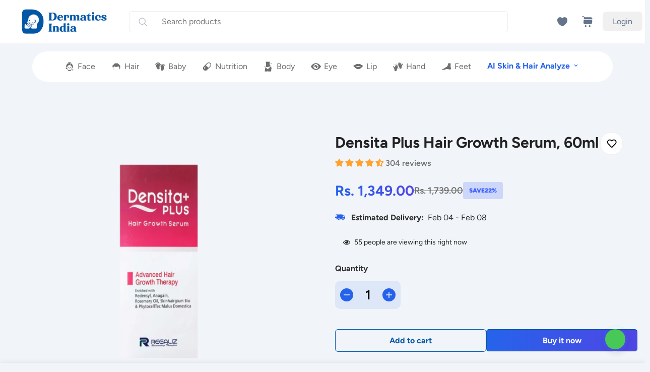

--- FILE ---
content_type: text/html; charset=utf-8
request_url: https://dermatics.in/products/regaliz-densita-hair-growth-serum-60-ml
body_size: 76864
content:

<!doctype html>
<html
  class="no-js  m:overflow-hidden"
  lang="en"
  data-template="product"
  
>

  

<head>

  <!-- Google tag (gtag.js) --> 
  <script async src="https://www.googletagmanager.com/gtag/js?id=AW-17425642619"></script> 
  <script> window.dataLayer = window.dataLayer || []; function gtag(){dataLayer.push(arguments);} gtag('js', new Date()); gtag('config', 'AW-17425642619'); </script>

  <script
  type="text/javascript"
>
  // * Theme file for custom changes
  try {
      // * Listening for the event "zecpeThemeScriptLoaded" on the document and executing the code
      window.zecpeCustomCode = function (){
        // * Custom code goes here
      }
  } catch (err) {
      console.log(err)
  }
    // * Adding the touchmove event listener and preventing the propagation if zecpe checkout is initiated
    try {
    document.addEventListener(
      "touchmove",
      (e) => {
        if (window.isZecpeCheckoutInitiated) {
          e.stopPropagation();
          e.stopImmediatePropagation();
        }
      },
      true
    );
  } catch (err) {
    console.log(
      `Error in adding touchmove event listener :: ${err?.message}`
    );
  }
</script>
<script
  type="text/javascript"
>
  // * Theme file for custom changes
  try {
    // * Listening for the event "zecpeThemeScriptLoaded" on the document and executing the code
    window.zecpeCustomCode = function () {
      // * Custom code goes here
      window.LoadOccScript = async (retrieveCartBoolean = false, formElement) =>
        new Promise(async (resolve, reject) => {
          try {
            let isBeResponded = false;
            const promiseArray = [
              fetch(`${window.location.origin}/cart.js`),
              fetch(
                `${window.zecpeHostName}/api/stores/theme/${
                  window.Shopify && window.Shopify.shop
                }`
              ),
            ];
            // * Checking if the buy now/ buy it now button is clicked, if yes then setting Occ.checkoutInitiatedByBuyNow to true
            let zecpeBtns = document.getElementsByClassName("zecpe-btn");
            let checkoutInitiatedByBuyNow = false;
            if (zecpeBtns) {
              for (let i = 0; i < zecpeBtns.length; i++) {
                if (Array.from(zecpeBtns[i].children).length === 2) {
                  if (
                    (Array.from(zecpeBtns[i].children)[0].style.display ===
                      "flex" ||
                      Array.from(zecpeBtns[i].children)[0].style.display ===
                        "grid") &&
                    ["buy now", "buy it now"].includes(
                      Array.from(zecpeBtns[i].children)[1]
                        ?.innerText?.toLowerCase()
                        .trim()
                    )
                  ) {
                    checkoutInitiatedByBuyNow = true;
                  } else checkoutInitiatedByBuyNow = false;
                }
              }
            }
            // * Wait for 4 seconds for the cart and theme details to be fetched, if not then redirect to shopify checkout
            setTimeout(() => {
              if (!isBeResponded) {
                zecpeRedirectToShopify(checkoutInitiatedByBuyNow, formElement);
                return;
              }
            }, 4000);
            let [cart, theme] = await Promise.allSettled(promiseArray);
            if (theme && theme.status === "fulfilled") {
              isBeResponded = true;
              theme = await theme.value.json();
              if (theme.data && theme.data.result) {
                localStorage.setItem(
                  "occ-theme",
                  JSON.stringify(theme.data.result)
                );
                if (theme?.data?.result?.redirectToShopify) {
                  zecpeRedirectToShopify(
                    checkoutInitiatedByBuyNow,
                    formElement
                  );
                  return;
                }
              }
            }
            if (cart && cart.status === "fulfilled") {
              let data = await cart.value.json();
              if (!window.Zecpe) window.Zecpe = {};
              const acceptedProductIds = [8186299351293];
              window.Zecpe.cart = data;

              if (
                retrieveCartBoolean &&
                !theme?.data?.result?.redirectToShopify
              ) {
                RetrieveCart();
              }
              // Check if Zecpe.cart.items contains only the accepted product ID
              if (window.Zecpe.cart.items) {
                // Check if all items have accepted product IDs
                const allItemsAccepted = window.Zecpe.cart.items.some((item) =>
                  acceptedProductIds.includes(item.product_id)
                );

                // If all items are accepted, redirect to /cart/checkout
                if (allItemsAccepted) {
                  window.location.href = "/cart/checkout";
                  return;
                }
              }
              if (!window.Zecpe.cart.items || !window.Zecpe.cart.items.length) {
                window.location.reload();
                return;
              }
              localStorage.setItem(
                "occ-cart",
                JSON.stringify(window.Zecpe.cart)
              );
              const scripts = document.querySelectorAll("script");
              const script = Array.from(scripts).find(
                (script) =>
                  script.src && script.src.includes(window.zecpeMainScriptUrl)
              );
              if (!script || typeof window?.Occ?.RunScript !== "function") {
                let script = document.createElement("script");
                script.type = "text/javascript";
                script.src = window.zecpeMainScriptUrl;
                document.head.appendChild(script);
                script.addEventListener("load", () => {
                  Occ.RunScript();
                  return resolve({ message: "Success" });
                });
              } else {
                Occ.RunScript();
                return resolve({ message: "Success" });
              }
            } else {
              reject(new Error("Error in loading script"));
            }
          } catch (err) {
            reject(err);
          }
        });
    };
  } catch (err) {
    console.log(err);
  }
  // * Adding the touchmove event listener and preventing the propagation if zecpe checkout is initiated
  try {
    document.addEventListener(
      "touchmove",
      (e) => {
        if (window.isZecpeCheckoutInitiated) {
          e.stopPropagation();
          e.stopImmediatePropagation();
        }
      },
      true
    );
  } catch (err) {
    console.log(`Error in adding touchmove event listener :: ${err?.message}`);
  }
</script>
<script>
  
  window.storeShopifyDomain = "dermatics-in.myshopify.com";
  window.Shopify = {
    ...window.Shopify,
    shop: storeShopifyDomain,
  };
  window.onload = () => {
    let shopifyObjectDomain = window?.Shopify?.shop;
    if (!window.Shopify.shop || !Shopify.shop.includes("myshopify.com")) {
      window.Shopify = {
        ...window.Shopify,
        shop: shopifyObjectDomain,
      };
    }
  };
  window.triggerSentry = (message) => {
  try {
    message = `[theme-script] :: ${message} :: ${window.location.href}`;
    fetch(`${window.zecpeHostName}/api/utils/sentry`, {
      method: "POST",
      body: JSON.stringify({ message, type: "error", sentry: true }),
      headers: {
        "Content-Type": "application/json",
      },
    });
  } catch (err) {
    console.error(`Zecpe sentry error :: ${err?.message}`);
  }
};
window.zecpeCheckFunctionAndCall = function (func, ...args) {
  try {
    let button = args[0];
    // * Checking if button is a valid HTML element
    if (button instanceof HTMLElement) {
      if (button && button.children) {
        if (Array.from(button.children).length === 2) {
          Array.from(button.children)[0].style.display = "grid";
          Array.from(button.children)[1].style.display = "none";
        }
        button.disabled = true;
        button.style.cursor = "not-allowed";
        // * Re-enabling button after 6 seconds
        setTimeout(() => {
          if (Array.from(button.children).length === 2) {
            Array.from(button.children)[0].style.display = "none";
            Array.from(button.children)[1].style.display = "flex";
          }
          button.removeAttribute("disabled");
          button.style.cursor = "pointer";
        }, 6000);
      }
    }
    if (typeof window[func] === "function") {
      window[func](...args);
    } else {
      let isZecpeThemeScriptLoaded = false;
      let script = document.createElement("script");
      script.type = "text/javascript";
      script.src = "https://cdn.zecpe.com/payModal/themeScript.js";
      script.id = "zecpe-theme-script";
      document.getElementsByTagName("head")[0].appendChild(script);
      // * Wait for 2 seconds, if script is not loaded redirect to /cart/checkout
      setTimeout(() => {
        if (!isZecpeThemeScriptLoaded) {
          window.location.href = "/cart/checkout";
        }
      }, 2000);
      script.onload = function () {
        isZecpeThemeScriptLoaded = true;
        // * Triggering the custom code handler to overrwite the default code
        window.zecpeCustomCode();
        window[func](...args);
      };
    }
  } catch (err) {
    window.triggerSentry(`zecpeCheckFunctionAndCall :: ${err?.message}`);
  }
};
window.ZecpeCheckVariant = (element, formElement = null) => {
  try {
    let addToCartBtn = element.closest("button");
    if (
      addToCartBtn &&
      addToCartBtn.textContent?.trim()?.toLowerCase() === "add to cart" &&
      addToCartBtn.disabled
    ) {
      return;
    }
    let productForm = formElement || element.closest("form");

    if (productForm) {
      let formObject = new Object();
      let formEntries = new FormData(productForm).entries();
      if (formEntries) {
        for (let entry of formEntries) formObject[entry[0]] = entry[1];
      }
      if (!formObject.id) {
        console.log(`Zecpe :: Id not found in form object`);
        return;
      }
      HandleBuyNowZecpe(element, productForm);
      return;
    }
  } catch (err) {
    window.triggerSentry(`ZecpeCheckVariant :: ${err?.message}`);
  }
};
</script>

<script
  type="text/javascript"
>
try {
  const buttonInnerHTML = `<div id="lds-ring"><div>&nbsp;</div><div>&nbsp;</div><div>&nbsp;</div><div>&nbsp;</div></div>
              <span class="occ-btn-text" style="display : flex;align-items : center;justify-content : center;">
                { ButtonText }
              </span>`;

  const checkoutButtonElementTypes = ["BUTTON", "A", "INPUT"];
  const checkoutButtonAllowedText = ["checkout", "placeorder"];
  const buyNowButtonAllowedText = ["buynow", "buyitnow"];

  document.addEventListener(
    "click",
    (e) => {
      try {
        let clickTarget = e.target;
        if (typeof clickTarget?.closest === "function") {
          clickTarget = clickTarget.closest(".zecpe-btn");
        }
        if (
          clickTarget?.classList?.contains("zecpe-btn") &&
          clickTarget?.dataset?.function
        ) {
          let checkoutBtn = clickTarget;
          let functionToBeInvoked = checkoutBtn.dataset.function;
          // * Replacing the button innerHTML with buttonInnerHTML
          checkoutBtn.innerHTML = buttonInnerHTML.replace(
            "{ ButtonText }",
            checkoutBtn.innerHTML.trim()
          );
          checkoutBtn.classList.add("zecpe-btn-clicked");

          // * Stopping the event propagation
          e.preventDefault();
          e.stopPropagation();
          e.stopImmediatePropagation();
          if (window.zecpeCheckFunctionAndCall) {
            window.zecpeCheckFunctionAndCall(functionToBeInvoked, checkoutBtn);
          } else {
            window.location.href = "/cart/checkout";
          }
        }
      } catch (err) {
        window.triggerSentry(
          `Error in click event listener :: ${err?.message}`
        );
      }
    },
    true
  );

  window.ZecpeCheckoutEventListenerHandler = (
    checkoutBtn,
    functionToBeInvoked
  ) => {
    try {
      // * If element is Anchor tag, then checking if it has a valid href attribute, if yes return
      if (
        checkoutBtn.nodeName === "A" &&
        checkoutBtn?.href?.length &&
        !checkoutBtn?.href?.includes("checkout")
      ) {
        return;
      }
      // * Checking if button has zecpe-btn class
      if (!checkoutBtn.classList.contains("zecpe-btn")) {
        // * Checking if checkoutBtn is input tag
        if (checkoutBtn.nodeName === "INPUT") {
          // * Changing the checkoutBtn to a button tag
          const newCheckoutBtn = document.createElement("button");
          newCheckoutBtn.innerHTML = checkoutBtn.value;
          // * Apply all styles to the new button
          if (window.getComputedStyle) {
            const styles = window.getComputedStyle(checkoutBtn);
            for (let i = 0; i < styles.length; i++) {
              const style = styles[i];
              newCheckoutBtn.style[style] = styles.getPropertyValue(style);
            }
          }

          // * Assigning the same attributes to the new button
          for (let i = 0; i < checkoutBtn.attributes.length; i++) {
            newCheckoutBtn.setAttribute(
              checkoutBtn.attributes[i].name,
              checkoutBtn.attributes[i].value
            );
          }
          if (checkoutBtn?.parentNode) {
            checkoutBtn.parentNode.insertBefore(newCheckoutBtn, checkoutBtn);
            checkoutBtn.parentNode.removeChild(checkoutBtn);
            checkoutBtn = newCheckoutBtn;
          }
        }
        // * Adding zecpe-btn class to the button
        checkoutBtn.classList.add("zecpe-btn");
        let eventCaptured = false;
        checkoutBtn.type = "button";
        checkoutBtn.setAttribute("data-function", functionToBeInvoked);
      }
    } catch (err) {
      window.triggerSentry(
        `Error in ZecpeCheckoutEventListenerHandler :: ${err?.message}`
      );
    }
  };
  const automateThemeSetup = () => {
    try {
      if (window.zecpeAutomatedThemeSetupDone) return;
      window.zecpeAutomatedThemeSetupDone = true;
      // * Adding mutation observer to handle the case when the checkout button is added dynamically
      // * select the node to observe for mutations (in this case, the body element)
      const targetNode = document.querySelector("body");

      // create a new instance of the MutationObserver
      const observer = new MutationObserver(function (mutationsList) {
        // loop through each mutation that has occurred
        for (let mutation of mutationsList) {
          // check if any nodes have been added
          if (mutation.type === "childList" || mutation.type === "attributes") {
            // * Function to add event listener to the node
            const addEventListener = (node) => {
              // check if the node is a button with textContent "Checkout"
              if (
                checkoutButtonElementTypes.includes(node.nodeName) &&
                (checkoutButtonAllowedText.some((text) =>
                  node.textContent
                    ?.replace(/\s/g, "")
                    ?.toLowerCase()
                    ?.includes(text)
                ) ||
                  checkoutButtonAllowedText.some((text) =>
                    node.value
                      ?.replace(/\s/g, "")
                      ?.toLowerCase()
                      ?.includes(text)
                  ))
              ) {
                // * perform any necessary action
                ZecpeCheckoutEventListenerHandler(node, "handleOcc");
              } else if (
                checkoutButtonElementTypes.includes(node.nodeName) &&
                (buyNowButtonAllowedText.some((text) =>
                  node.textContent
                    ?.replace(/\s/g, "")
                    ?.toLowerCase()
                    ?.includes(text)
                ) ||
                  buyNowButtonAllowedText.some((text) =>
                    node.value
                      ?.replace(/\s/g, "")
                      ?.toLowerCase()
                      ?.includes(text)
                  ))
              ) {
                // * perform any necessary action
                ZecpeCheckoutEventListenerHandler(node, "ZecpeCheckVariant");
              }
            };

            // * Checking if the mutation is of type attributes and the attribute is class
            if (
              mutation.type === "attributes" &&
              mutation.attributeName === "class"
            ) {
              let node = mutation.target;
              // * Checking if the node is a button or anchor tag or input tag
              if (
                node.nodeName === "BUTTON" ||
                node.nodeName === "A" ||
                node.nodeName === "INPUT"
              ) {
                addEventListener(node);
              }
            }

            // loop through each added node
            for (let node of mutation.addedNodes) {
              // * Getting all the buttons and anchor tags from node and checking if the node itself is a button or anchor tag
              if (typeof node?.querySelectorAll !== "function") continue;
              let nodes = node.querySelectorAll("button, a, input");
              if (
                node &&
                (node.nodeName === "BUTTON" ||
                  node.nodeName === "A" ||
                  node.nodeName === "INPUT")
              ) {
                nodes = [node, ...nodes];
              }

              for (let node of nodes) {
                addEventListener(node);
              }
            }
          }
        }
      });

      // * configure the observer to watch for childList mutations and subtree mutations
      const observerConfig = {
        childList: true,
        subtree: true,
        attributes: true,
      };

      // * start observing the target node for mutations
      if (targetNode) {
        observer.observe(targetNode, observerConfig);
      }

      // * Code to get all the buttons that have Checkout text on them
      let checkoutButtons = Array.from(
        document.querySelectorAll("button, a, input")
      ).filter((button) => {
        if (button.nodeName === "INPUT") {
          const buttonText = button.value.replace(/\s/g, "").toLowerCase();
          return checkoutButtonAllowedText.some((text) =>
            buttonText?.includes(text)
          );
        } else {
          const buttonText = button.textContent
            .replace(/\s/g, "")
            .toLowerCase();
          return checkoutButtonAllowedText.some((text) =>
            buttonText?.includes(text)
          );
        }
      });

      if (checkoutButtons.length) {
        checkoutButtons.forEach((checkoutBtn) => {
          ZecpeCheckoutEventListenerHandler(checkoutBtn, "handleOcc");
        });
      }
      let buyNowButtons = Array.from(
        document.querySelectorAll("button, a, input")
      ).filter((button) => {
        // Checking if button is input type
        if (button.nodeName === "INPUT") {
          const buttonText = button.value.replace(/\s/g, "").toLowerCase();
          return buyNowButtonAllowedText.some((text) =>
            buttonText?.includes(text)
          );
        } else {
          const buttonText = button.textContent
            .replace(/\s/g, "")
            .toLowerCase();
          return buyNowButtonAllowedText.some((text) =>
            buttonText?.includes(text)
          );
        }
      });
      if (buyNowButtons.length) {
        buyNowButtons.forEach((buyNowBtn) => {
          ZecpeCheckoutEventListenerHandler(buyNowBtn, "ZecpeCheckVariant");
        });
      }
    } catch (err) {
      window.triggerSentry(`Error in automateThemeSetup :: ${err?.message}`);
    }
  };
  window.addEventListener("DOMContentLoaded", automateThemeSetup);
  // window.addEventListener("load", automateThemeSetup);
} catch (err) {
  window.triggerSentry(
    `Error in doing automated theme setup :: ${err?.message}`
  );
}
</script>

<script async type="text/javascript">
    let themeScriptLoaded = false;
     // * Define a function to load the script with retries
  function loadScriptWithRetries(url, retries) {
    // * Checking if script is already loaded or retries are over
    if(retries <=0 || themeScriptLoaded) return;
    // * Creating a new script element
    let script = document.createElement('script');
    script.type = 'text/javascript';
    script.src = url;
    script.id = "zecpe-theme-script";
    script.async = true;
    script.onload = function() {
      // * Script loaded successfully
      themeScriptLoaded = true;
      // * Triggering the custom code handler to overrwite the default code
       window.zecpeCustomCode();
    };

    // * Append the script to the document head
    document.head.appendChild(script);

    // * Retrying after 2 seconds
    setTimeout(function() {
      loadScriptWithRetries(url, retries - 1);
    }, 2000);
  }
  // * Call the loadScriptWithRetries function with the script URL and retries count
  loadScriptWithRetries('https://cdn.zecpe.com/payModal/themeScript.js', 3);
</script>

<style>
  #occ-payment-loader {
    width: 40px;
    height: 40px;
    margin: auto !important;
    color: #000 !important;
    background: linear-gradient(currentColor 0 0), linear-gradient(currentColor 0 0), linear-gradient(currentColor 0 0), linear-gradient(currentColor 0 0);
    background-size: 21px 21px;
    background-repeat: no-repeat;
    animation: sh5 1.5s infinite cubic-bezier(0.3, 1, 0, 1);
  }
  @keyframes sh5 {
    0% {
      background-position: 0 0, 100% 0, 100% 100%, 0 100%;
    }
    33% {
      background-position: 0 0, 100% 0, 100% 100%, 0 100%;
      width: 60px;
      height: 60px;
    }
    66% {
      background-position: 100% 0, 100% 100%, 0 100%, 0 0;
      width: 60px;
      height: 60px;
    }
    100% {
      background-position: 100% 0, 100% 100%, 0 100%, 0 0;
    }
  }

  #occ-payment-loader-container {
    min-height: 60px;
    height: 60px;
    display: grid;
    place-items: center;
  }
  .zecpe-btn-clicked::after, .zecpe-btn-clicked::before {
    content : "" !important;
  }
  #zecpe-overlay {
    display: grid;
    position: fixed;
    top: 0;
    place-items: center;
    left: 0;
    z-index: 99999999999999;
    justify-content: center;
    align-items: center;
    width: 100vw;
    height: 100vh;
    background: #fff;
  }

  #zecpe-btn-text {
    line-height: 18px;
    text-align: left;
  }

  #zecpe-btn-header {
    font-weight: 600;
  }
  #zecpe-btn-desc {
    font-weight: 600;
    font-size: 11px;
  }
  #zecpe-arrow-icon {
    display: inline
  }

  .zecpe-buy-now {
    background: #000;
    width: 100%;
    font-weight: 700;
    text-transform: uppercase;
    letter-spacing: 0.3em;
    font-size: 13px;
    font-family: Montserrat, sans-serif;
    color: #fff;
    height: 46px;
    max-height: 46px;
    position: relative;
  }
  #lds-ring {
    display: none;
    position : relative;
    width: 100%;
    height: 30px;
    place-items: center;
    text-align: center;
    max-height: 100%;
  }
  #lds-ring div {
    box-sizing: border-box;
    display: block;
    width: 24px;
    position : absolute;
    height: 24px;
    margin: 3px;
    border: 3px solid #fff;
    border-radius: 50%;
    animation: lds-ring 1.2s cubic-bezier(0.5, 0, 0.5, 1) infinite;
    border-color: #fff transparent transparent transparent;
  }
  #lds-ring div:nth-child(1) {
    animation-delay: -0.45s;
  }
  #lds-ring div:nth-child(2) {
    animation-delay: -0.3s;
  }
  #lds-ring div:nth-child(3) {
    animation-delay: -0.15s;
  }
  @keyframes lds-ring {
    0% {
      transform: rotate(0deg);
    }
    100% {
      transform: rotate(360deg);
    }
  }
  @media only screen and (max-width: 768px) {
    .zecpe-buy-now {
      font-size: 11px;
    }
    #zecpe-btn-header {
      font-size: 14px
    }
    #zecpe-arrow-icon {
      display: none
    }
    #zecpe-btn-text {
      font-size: 14px;
    }
    #zecpe-btn-desc {
      font-size: 7px;
    }
  }
</style>

    <meta charset="utf-8">
    <meta http-equiv="X-UA-Compatible" content="IE=edge">
    <meta name="viewport" content="width=device-width, initial-scale=1, maximum-scale=1.0, user-scalable=0">
    <meta name="theme-color" content=""><link rel="canonical" href="https://dermatics.in/products/regaliz-densita-hair-growth-serum-60-ml">

<link rel="preconnect" href="https://cdn.shopify.com" crossorigin>

<link rel="icon" type="image/png" href="//dermatics.in/cdn/shop/files/Profile_Pic.png?crop=center&height=32&v=1758179614&width=32"><title class="product">Densita Plus Hair Growth Serum, 60ml</title><meta name="description" content="Densita hair growth serum is an advanced hair growth therapy fortified with redensyl and enriched with plant stem cell therapy, stimulates hair growth and stops hair loss. It is indicated to treat intensive temporary and chronic hair loss, thinning hair, also of androgenic origin. This serum also treats alopecia, and m"><meta property="og:site_name" content="Dermatics.in">
<meta property="og:url" content="https://dermatics.in/products/regaliz-densita-hair-growth-serum-60-ml">
<meta property="og:title" content="Densita Plus Hair Growth Serum, 60ml">
<meta property="og:type" content="product">
<meta property="og:description" content="Densita hair growth serum is an advanced hair growth therapy fortified with redensyl and enriched with plant stem cell therapy, stimulates hair growth and stops hair loss. It is indicated to treat intensive temporary and chronic hair loss, thinning hair, also of androgenic origin. This serum also treats alopecia, and m"><meta property="og:image" content="http://dermatics.in/cdn/shop/files/Densitaplus1_3000x_716bdc82-7db1-4e13-98b1-abac1ea74a30-Photoroom.png?v=1756201420">
<meta property="og:image:secure_url" content="https://dermatics.in/cdn/shop/files/Densitaplus1_3000x_716bdc82-7db1-4e13-98b1-abac1ea74a30-Photoroom.png?v=1756201420">
<meta property="og:image:width" content="550">
<meta property="og:image:height" content="550"><meta property="og:price:amount" content="1,349.00">
<meta property="og:price:currency" content="INR"><meta name="twitter:card" content="summary_large_image">
<meta name="twitter:title" content="Densita Plus Hair Growth Serum, 60ml">
<meta name="twitter:description" content="Densita hair growth serum is an advanced hair growth therapy fortified with redensyl and enriched with plant stem cell therapy, stimulates hair growth and stops hair loss. It is indicated to treat intensive temporary and chronic hair loss, thinning hair, also of androgenic origin. This serum also treats alopecia, and m">

<style>
  @font-face {  font-family: Figtree;  font-weight: 700;  font-style: normal;  font-display: swap;  src: url("//dermatics.in/cdn/fonts/figtree/figtree_n7.2fd9bfe01586148e644724096c9d75e8c7a90e55.woff2") format("woff2"),       url("//dermatics.in/cdn/fonts/figtree/figtree_n7.ea05de92d862f9594794ab281c4c3a67501ef5fc.woff") format("woff");}@font-face {  font-family: Figtree;  font-weight: 900;  font-style: normal;  font-display: swap;  src: url("//dermatics.in/cdn/fonts/figtree/figtree_n9.c9185a1dab0680c9bce2d373c6fc665d10b5e421.woff2") format("woff2"),       url("//dermatics.in/cdn/fonts/figtree/figtree_n9.60f18207a47942453faf8770b2e7e8f4757b2493.woff") format("woff");}@font-face {  font-family: Figtree;  font-weight: 600;  font-style: normal;  font-display: swap;  src: url("//dermatics.in/cdn/fonts/figtree/figtree_n6.9d1ea52bb49a0a86cfd1b0383d00f83d3fcc14de.woff2") format("woff2"),       url("//dermatics.in/cdn/fonts/figtree/figtree_n6.f0fcdea525a0e47b2ae4ab645832a8e8a96d31d3.woff") format("woff");}:root {  --font-stack-header: Figtree, sans-serif;  --font-style-header: normal;  --font-weight-header: 700;  --font-weight-header--bolder: 900;  --font-weight-header--lighter: 600;}@font-face {  font-family: Figtree;  font-weight: 400;  font-style: normal;  font-display: swap;  src: url("//dermatics.in/cdn/fonts/figtree/figtree_n4.3c0838aba1701047e60be6a99a1b0a40ce9b8419.woff2") format("woff2"),       url("//dermatics.in/cdn/fonts/figtree/figtree_n4.c0575d1db21fc3821f17fd6617d3dee552312137.woff") format("woff");}@font-face {  font-family: Figtree;  font-weight: 700;  font-style: normal;  font-display: swap;  src: url("//dermatics.in/cdn/fonts/figtree/figtree_n7.2fd9bfe01586148e644724096c9d75e8c7a90e55.woff2") format("woff2"),       url("//dermatics.in/cdn/fonts/figtree/figtree_n7.ea05de92d862f9594794ab281c4c3a67501ef5fc.woff") format("woff");}@font-face {  font-family: Figtree;  font-weight: 700;  font-style: normal;  font-display: swap;  src: url("//dermatics.in/cdn/fonts/figtree/figtree_n7.2fd9bfe01586148e644724096c9d75e8c7a90e55.woff2") format("woff2"),       url("//dermatics.in/cdn/fonts/figtree/figtree_n7.ea05de92d862f9594794ab281c4c3a67501ef5fc.woff") format("woff");}@font-face {  font-family: Figtree;  font-weight: 400;  font-style: italic;  font-display: swap;  src: url("//dermatics.in/cdn/fonts/figtree/figtree_i4.89f7a4275c064845c304a4cf8a4a586060656db2.woff2") format("woff2"),       url("//dermatics.in/cdn/fonts/figtree/figtree_i4.6f955aaaafc55a22ffc1f32ecf3756859a5ad3e2.woff") format("woff");}@font-face {  font-family: Figtree;  font-weight: 700;  font-style: italic;  font-display: swap;  src: url("//dermatics.in/cdn/fonts/figtree/figtree_i7.06add7096a6f2ab742e09ec7e498115904eda1fe.woff2") format("woff2"),       url("//dermatics.in/cdn/fonts/figtree/figtree_i7.ee584b5fcaccdbb5518c0228158941f8df81b101.woff") format("woff");}:root {  --font-weight-body--bold: 700;  --font-weight-body--bolder: 700;  --font-stack-body: Figtree, sans-serif;  --font-style-body: normal;  --font-weight-body: 400;}
</style>
<style>
  html {
    font-size: calc(var(--font-base-size, 16) * 1px);
    -webkit-font-smoothing: antialiased;
    height: 100%;
    scroll-behavior: smooth;
  }
  body {
    margin: 0;
    font-family: var(--font-stack-body);
    font-weight: var(--font-weight-body);
    font-style: var(--font-style-body);
    color: rgb(var(--color-foreground));
    font-size: calc(var(--font-base-size, 16) * 1px);
    line-height: calc(var(--base-line-height) * 1px);
    background-color: rgb(var(--color-background));
    position: relative;
    min-height: 100%;
  }

  body,
  html {
    overflow-x: clip;
  }

  html.prevent-scroll,
  html.prevent-scroll body {
    height: auto;
    overflow: hidden !important;
  }

  html.prevent-scroll {
    padding-right: var(--m-scrollbar-width);
  }

  h1,
  h2,
  h3,
  h4,
  h5,
  h6 {
    font-family: var(--font-stack-header);
    font-weight: var(--font-weight-header);
    font-style: var(--font-style-header);
    color: rgb(var(--color-heading));
    line-height: normal;
    letter-spacing: var(--heading-letter-spacing);
  }
  h1,
  .h1 {
    font-size: calc(((var(--font-h1-mobile)) / (var(--font-base-size))) * 1rem);
    line-height: 1.278;
  }

  h2,
  .h2 {
    font-size: calc(((var(--font-h2-mobile)) / (var(--font-base-size))) * 1rem);
    line-height: 1.267;
  }

  h3,
  .h3 {
    font-size: calc(((var(--font-h3-mobile)) / (var(--font-base-size))) * 1rem);
    line-height: 1.36;
  }

  h4,
  .h4 {
    font-size: calc(((var(--font-h4-mobile)) / (var(--font-base-size))) * 1rem);
    line-height: 1.4;
  }

  h5,
  .h5 {
    font-size: calc(((var(--font-h5-mobile)) / (var(--font-base-size))) * 1rem);
    line-height: 1.5;
  }

  h6,
  .h6 {
    font-size: calc(((var(--font-h6-mobile)) / (var(--font-base-size))) * 1rem);
    line-height: 1.5;
  }

  @media only screen and (min-width: 768px) {
    .h1,
    h1 {
      font-size: calc(((var(--font-h1-tablet)) / (var(--font-base-size))) * 1rem);
      line-height: 1.238;
    }
    .h2,
    h2 {
      font-size: calc(((var(--font-h2-tablet)) / (var(--font-base-size))) * 1rem);
      line-height: 1.235;
    }
    h3,
    .h3 {
      font-size: calc(((var(--font-h3-tablet)) / (var(--font-base-size))) * 1rem);
      line-height: 1.36;
    }
    h4,
    .h4 {
      font-size: calc(((var(--font-h4-tablet)) / (var(--font-base-size))) * 1rem);
      line-height: 1.4;
    }
  }

  @media only screen and (min-width: 1280px) {
    .h1,
    h1 {
      font-size: calc(((var(--font-h1-desktop)) / (var(--font-base-size))) * 1rem);
      line-height: 1.167;
    }
    .h2,
    h2 {
      font-size: calc(((var(--font-h2-desktop)) / (var(--font-base-size))) * 1rem);
      line-height: 1.238;
    }
    h3,
    .h3 {
      font-size: calc(((var(--font-h3-desktop)) / (var(--font-base-size))) * 1rem);
      line-height: 1.278;
    }
    h4,
    .h4 {
      font-size: calc(((var(--font-h4-desktop)) / (var(--font-base-size))) * 1rem);
      line-height: 1.333;
    }
    h5,
    .h5 {
      font-size: calc(((var(--font-h5-desktop)) / (var(--font-base-size))) * 1rem);
    }
    h6,
    .h6 {
      font-size: calc(((var(--font-h6-desktop)) / (var(--font-base-size))) * 1rem);
    }
  }
  [style*='--aspect-ratio'] {
    position: relative;
    overflow: hidden;
  }
  [style*='--aspect-ratio']:before {
    display: block;
    width: 100%;
    content: '';
    height: 0px;
  }
  [style*='--aspect-ratio'] > *:first-child {
    top: 0;
    left: 0;
    right: 0;
    position: absolute !important;
    object-fit: cover;
    width: 100%;
    height: 100%;
  }
  [style*='--aspect-ratio']:before {
    padding-top: calc(100% / (0.0001 + var(--aspect-ratio, 16/9)));
  }
  @media (max-width: 767px) {
    [style*='--aspect-ratio']:before {
      padding-top: calc(100% / (0.0001 + var(--aspect-ratio-mobile, var(--aspect-ratio, 16/9))));
    }
  }
  .swiper-wrapper {
    display: flex;
  }
  .swiper-container:not(.swiper-container-initialized) .swiper-slide {
    width: calc(100% / var(--items, 1));
    flex: 0 0 auto;
  }
  @media (max-width: 1023px) {
    .swiper-container:not(.swiper-container-initialized) .swiper-slide {
      min-width: 40vw;
      flex: 0 0 auto;
    }
  }
  @media (max-width: 767px) {
    .swiper-container:not(.swiper-container-initialized) .swiper-slide {
      min-width: 66vw;
      flex: 0 0 auto;
    }
  }
</style>


  <link href="//dermatics.in/cdn/shop/t/30/assets/main.css?v=69196402074645635691751970891" rel="stylesheet" type="text/css" media="all" />
  <link href="//dermatics.in/cdn/shop/t/30/assets/custom.css?v=37441767388801535091768640997" rel="stylesheet" type="text/css" media="all" />

  
<style data-shopify>
:root,.m-color-default {
      --color-background: 241,245,249;
      --color-background-secondary: 245,245,245;
   		
  		--gradient-background: #f1f5f9;
   		
   		--color-foreground: 34,34,34;
   		--color-foreground-secondary: 102,102,102;
  	--color-heading: 34,34,34;
   		--color-button: 0,0,0;
   		--color-button-text: 255,255,255;
   		--color-outline-button: 0,0,0;
  	--color-button-hover: 34, 34, 34;
  	--color-button-text-hover: 255, 255, 255;
   		--color-border: 238,238,238;
   		--color-price-sale: 232,78,78;
   		--color-price-regular: 0,0,0;
   		--color-form-field: 255,255,255;
   		--color-form-field-text: 0,0,0;
   		--color-tooltip: 34,34,34;
   		--color-tooltip-text: 255,255,255;
   	}
   
.m-color-dark {
      --color-background: 0,0,0;
      --color-background-secondary: 245,245,245;
   		
  		--gradient-background: #000000;
   		
   		--color-foreground: 255,255,255;
   		--color-foreground-secondary: 255,255,255;
  	--color-heading: 255,255,255;
   		--color-button: 255,255,255;
   		--color-button-text: 34,34,34;
   		--color-outline-button: 255,255,255;
  	--color-button-hover: 255, 255, 255;
  	--color-button-text-hover: 34, 34, 34;
   		--color-border: 75,75,75;
   		--color-price-sale: 232,78,78;
   		--color-price-regular: 255,255,255;
   		--color-form-field: 255,255,255;
   		--color-form-field-text: 34,34,34;
   		--color-tooltip: 255,255,255;
   		--color-tooltip-text: 34,34,34;
   	}
   
.m-color-footer {
      --color-background: 245,245,245;
      --color-background-secondary: 245,245,245;
   		
  		--gradient-background: #f5f5f5;
   		
   		--color-foreground: 0,0,0;
   		--color-foreground-secondary: 102,102,102;
  	--color-heading: 34,34,34;
   		--color-button: 34,34,34;
   		--color-button-text: 255,255,255;
   		--color-outline-button: 34,34,34;
  	--color-button-hover: 34, 34, 34;
  	--color-button-text-hover: 255, 255, 255;
   		--color-border: 222,222,222;
   		--color-price-sale: 232,78,78;
   		--color-price-regular: 0,0,0;
   		--color-form-field: 255,255,255;
   		--color-form-field-text: 0,0,0;
   		--color-tooltip: 34,34,34;
   		--color-tooltip-text: 255,255,255;
   	}
   
.m-color-badge-hot {
      --color-background: 154,132,200;
      --color-background-secondary: 245,245,245;
   		
  		--gradient-background: #9a84c8;
   		
   		--color-foreground: 255,255,255;
   		--color-foreground-secondary: 255,255,255;
  	--color-heading: 255,255,255;
   		--color-button: 255,255,255;
   		--color-button-text: 34,34,34;
   		--color-outline-button: 255,255,255;
  	--color-button-hover: 255, 255, 255;
  	--color-button-text-hover: 34, 34, 34;
   		--color-border: 222,222,222;
   		--color-price-sale: 255,255,255;
   		--color-price-regular: 255,255,255;
   		--color-form-field: 255,255,255;
   		--color-form-field-text: 0,0,0;
   		--color-tooltip: 255,255,255;
   		--color-tooltip-text: 34,34,34;
   	}
   
.m-color-badge-new {
      --color-background: 73,165,148;
      --color-background-secondary: 245,245,245;
   		
  		--gradient-background: #49a594;
   		
   		--color-foreground: 255,255,255;
   		--color-foreground-secondary: 255,255,255;
  	--color-heading: 255,255,255;
   		--color-button: 255,255,255;
   		--color-button-text: 34,34,34;
   		--color-outline-button: 255,255,255;
  	--color-button-hover: 255, 255, 255;
  	--color-button-text-hover: 34, 34, 34;
   		--color-border: 222,222,222;
   		--color-price-sale: 255,255,255;
   		--color-price-regular: 255,255,255;
   		--color-form-field: 255,255,255;
   		--color-form-field-text: 0,0,0;
   		--color-tooltip: 255,255,255;
   		--color-tooltip-text: 34,34,34;
   	}
   
.m-color-badge-sale {
      --color-background: 37,99,235;
      --color-background-secondary: 245,245,245;
   		
  		--gradient-background: #2563eb;
   		
   		--color-foreground: 255,255,255;
   		--color-foreground-secondary: 255,255,255;
  	--color-heading: 255,255,255;
   		--color-button: 255,255,255;
   		--color-button-text: 34,34,34;
   		--color-outline-button: 255,255,255;
  	--color-button-hover: 255, 255, 255;
  	--color-button-text-hover: 34, 34, 34;
   		--color-border: 222,222,222;
   		--color-price-sale: 255,255,255;
   		--color-price-regular: 255,255,255;
   		--color-form-field: 255,255,255;
   		--color-form-field-text: 0,0,0;
   		--color-tooltip: 255,255,255;
   		--color-tooltip-text: 34,34,34;
   	}
   
.m-color-scheme-cee058e4-58e3-46aa-9af9-219dadc79066 {
      --color-background: 255,255,255;
      --color-background-secondary: 255,255,255;
   		
  		--gradient-background: #ffffff;
   		
   		--color-foreground: 34,34,34;
   		--color-foreground-secondary: 102,102,102;
  	--color-heading: 34,34,34;
   		--color-button: 0,0,0;
   		--color-button-text: 255,255,255;
   		--color-outline-button: 0,0,0;
  	--color-button-hover: 34, 34, 34;
  	--color-button-text-hover: 255, 255, 255;
   		--color-border: 255,255,255;
   		--color-price-sale: 232,78,78;
   		--color-price-regular: 0,0,0;
   		--color-form-field: 255,255,255;
   		--color-form-field-text: 0,0,0;
   		--color-tooltip: 34,34,34;
   		--color-tooltip-text: 255,255,255;
   	}
   
.m-color-scheme-09e5b5b4-774c-4b6c-8025-416ced49cc74 {
      --color-background: 223,248,239;
      --color-background-secondary: 245,245,245;
   		
  		--gradient-background: #dff8ef;
   		
   		--color-foreground: 34,34,34;
   		--color-foreground-secondary: 102,102,102;
  	--color-heading: 34,34,34;
   		--color-button: 0,0,0;
   		--color-button-text: 255,255,255;
   		--color-outline-button: 0,0,0;
  	--color-button-hover: 34, 34, 34;
  	--color-button-text-hover: 255, 255, 255;
   		--color-border: 238,238,238;
   		--color-price-sale: 232,78,78;
   		--color-price-regular: 0,0,0;
   		--color-form-field: 255,255,255;
   		--color-form-field-text: 0,0,0;
   		--color-tooltip: 34,34,34;
   		--color-tooltip-text: 255,255,255;
   	}
   
.m-color-scheme-cf370f59-0466-4ad4-af0c-b4205d06f253 {
      --color-background: 248,248,248;
      --color-background-secondary: 245,245,245;
   		
  		--gradient-background: #f8f8f8;
   		
   		--color-foreground: 0,0,0;
   		--color-foreground-secondary: 102,102,102;
  	--color-heading: 0,0,0;
   		--color-button: 0,0,0;
   		--color-button-text: 255,255,255;
   		--color-outline-button: 0,0,0;
  	--color-button-hover: 34, 34, 34;
  	--color-button-text-hover: 255, 255, 255;
   		--color-border: 217,217,217;
   		--color-price-sale: 232,78,78;
   		--color-price-regular: 0,0,0;
   		--color-form-field: 255,255,255;
   		--color-form-field-text: 0,0,0;
   		--color-tooltip: 0,0,0;
   		--color-tooltip-text: 255,255,255;
   	}
   
.m-color-scheme-f4b546ef-d244-4d05-a229-4d6e454439da {
      --color-background: 249,249,249;
      --color-background-secondary: 245,245,245;
   		
  		--gradient-background: #f9f9f9;
   		
   		--color-foreground: 110,110,110;
   		--color-foreground-secondary: 110,110,110;
  	--color-heading: 47,47,47;
   		--color-button: 0,0,0;
   		--color-button-text: 255,255,255;
   		--color-outline-button: 0,0,0;
  	--color-button-hover: 34, 34, 34;
  	--color-button-text-hover: 255, 255, 255;
   		--color-border: 217,217,217;
   		--color-price-sale: 232,78,78;
   		--color-price-regular: 0,0,0;
   		--color-form-field: 255,255,255;
   		--color-form-field-text: 0,0,0;
   		--color-tooltip: 0,0,0;
   		--color-tooltip-text: 255,255,255;
   	}
   
   .m-color-default, .m-color-dark, .m-color-footer, .m-color-badge-hot, .m-color-badge-new, .m-color-badge-sale, .m-color-scheme-cee058e4-58e3-46aa-9af9-219dadc79066, .m-color-scheme-09e5b5b4-774c-4b6c-8025-416ced49cc74, .m-color-scheme-cf370f59-0466-4ad4-af0c-b4205d06f253, .m-color-scheme-f4b546ef-d244-4d05-a229-4d6e454439da {
   	color: rgb(var(--color-foreground));
   	background-color: rgb(var(--color-background));
   }:root {      /* ANIMATIONS */   	--m-duration-short: .1s;      --m-duration-default: .25s;      --m-duration-long: .5s;      --m-duration-image: .65s;      --m-duration-animate: 1s;      --m-animation-duration: 600ms;      --m-animation-fade-in-up: m-fade-in-up var(--m-animation-duration) cubic-bezier(0, 0, 0.3, 1) forwards;      --m-animation-fade-in-left: m-fade-in-left var(--m-animation-duration) cubic-bezier(0, 0, 0.3, 1) forwards;      --m-animation-fade-in-right: m-fade-in-right var(--m-animation-duration) cubic-bezier(0, 0, 0.3, 1) forwards;      --m-animation-fade-in-left-rtl: m-fade-in-left-rtl var(--m-animation-duration) cubic-bezier(0, 0, 0.3, 1) forwards;      --m-animation-fade-in-right-rtl: m-fade-in-right-rtl var(--m-animation-duration) cubic-bezier(0, 0, 0.3, 1) forwards;      --m-animation-fade-in: m-fade-in calc(var(--m-animation-duration) * 2) cubic-bezier(0, 0, 0.3, 1);      --m-animation-zoom-fade: m-zoom-fade var(--m-animation-duration) ease forwards;   	/* BODY */   	--base-line-height: 28;  /* INPUTS */  --inputs-border-width: 1px;   	--inputs-radius: 5px;   	/* BUTTON */   	--btn-letter-spacing: 0px;   	--btn-border-radius: 5px;   	--btn-border-width: 1px;   	--btn-line-height: 23px;   	   	/* COUNT BUBBLE */   	--color-cart-wishlist-count: #ffffff;   	--bg-cart-wishlist-count: #2563eb;   	/* OVERLAY */   	--color-image-overlay: #000000;   	--opacity-image-overlay: 0.2;   	/* Notification */   	--color-success: 58,135,53;   	--color-warning: 210,134,26;     --color-error: 218, 63, 63;     --color-error-bg: #fbeaea;     --color-warning-bg: #faecd7;     --color-success-bg: #d1eccf;   	/* CUSTOM COLOR */   	--text-black: 0,0,0;   	--text-white: 255,255,255;   	--bg-black: 0,0,0;   	--bg-white: 255,255,255;   	--rounded-full: 9999px;   	--bg-card-placeholder: rgba(243,243,243,1);   	--arrow-select-box: url(//dermatics.in/cdn/shop/t/30/assets/ar-down.svg?v=92728264558441377851751970810);   	/* FONT SIZES */   	--font-base-size: 16;   	--font-btn-size: 16px;   	--font-btn-weight: 500;   	--font-h1-desktop: 60;   	--font-h1-tablet: 42;   	--font-h1-mobile: 36;   	--font-h2-desktop: 28;   	--font-h2-tablet: 22;   	--font-h2-mobile: 19;   	--font-h3-desktop: 28;   	--font-h3-tablet: 22;   	--font-h3-mobile: 19;   	--font-h4-desktop: 20;   	--font-h4-tablet: 16;   	--font-h4-mobile: 16;   	--font-h5-desktop: 18;   	--font-h5-mobile: 16;   	--font-h6-desktop: 16;   	--font-h6-mobile: 16;   	--heading-letter-spacing: 0px;  --arrow-down-url: url(//dermatics.in/cdn/shop/t/30/assets/arrow-down.svg?v=157552497485556416461751970811);  --arrow-down-white-url: url(//dermatics.in/cdn/shop/t/30/assets/arrow-down-white.svg?v=70535736727834135531751970810);  --product-title-line-clamp: unset;   	--spacing-sections-desktop: 80px;      --spacing-sections-laptop: 64px;      --spacing-sections-tablet: 48px;      --spacing-sections-mobile: 40px;   	/* LAYOUT */   	--container-width: 1360px;  --fluid-container-width: 1360px;  --fluid-container-offset: 0px;   }
</style><link rel="stylesheet" href="//dermatics.in/cdn/shop/t/30/assets/search.css?v=104001498375601984331751970912" media="print" onload="this.media='all'">
<link rel="stylesheet" href="//dermatics.in/cdn/shop/t/30/assets/cart.css?v=87792237976305593871751970817" media="print" onload="this.media='all'">

<noscript><link href="//dermatics.in/cdn/shop/t/30/assets/search.css?v=104001498375601984331751970912" rel="stylesheet" type="text/css" media="all" /></noscript>
<noscript><link href="//dermatics.in/cdn/shop/t/30/assets/cart.css?v=87792237976305593871751970817" rel="stylesheet" type="text/css" media="all" /></noscript><link href="//dermatics.in/cdn/shop/t/30/assets/vendor.css?v=78734522753772538311751970923" rel="stylesheet" type="text/css" media="all" /><link rel="stylesheet" href="//dermatics.in/cdn/shop/t/30/assets/custom-style.css?v=68377333970908838601751970836" media="print" onload="this.media='all'">
<link rel="stylesheet" href="//dermatics.in/cdn/shop/t/30/assets/custom.css?v=37441767388801535091768640997" media="print" onload="this.media='all'">
<noscript><link href="//dermatics.in/cdn/shop/t/30/assets/custom-style.css?v=68377333970908838601751970836" rel="stylesheet" type="text/css" media="all" /></noscript>
<noscript><link href="//dermatics.in/cdn/shop/t/30/assets/custom.css?v=37441767388801535091768640997" rel="stylesheet" type="text/css" media="all" /></noscript><style data-shopify>a[href*="pinterest"],.m-topbar a[href*="twitter"], .m-topbar a[href*="snapchat"], .m-topbar a[href*="youtube"],.m-topbar a[href*="tiktok"]  {	display: none;}body .m-product-card__tag-name {  font-size: 12px;  font-weight: 500;  text-transform: capitalize;  padding: 4px 10px;  border-radius: 40px;}.m-icon-box--small {  border-top: 1px solid rgb(var(--color-border));}.m-icon-box--small .m-icon-box__heading {  line-height: 26px;  font-size: 18px;  margin-bottom: 6px;}body .m-footer--block .social-media-links {  gap: 12px;  margin: 0;  padding: 5px 0;}body .m-footer--block .social-media-links a {  color: #222;  width: 48px;  height: 48px;  padding: 0;  display: inline-flex;  align-items: center;  justify-content: center;  border-radius: 50%;  background-color: #E9E9E9;  transition: all .3s;}body .m-footer--block .social-media-links a:hover {  background-color: #222;  color: #fff;  box-shadow: 0 0 0 0.2rem #222;}
</style>


<script src="//dermatics.in/cdn/shop/t/30/assets/product-list.js?v=46744501398700737051751970903" defer="defer"></script>


  <script src="//dermatics.in/cdn/shop/t/30/assets/vendor.min.js?v=7411779853946163671751970924" defer="defer"></script>
  <script src="//dermatics.in/cdn/shop/t/30/assets/theme-global.js?v=164332141565763248601751970921" defer="defer"></script>

  <script src="http://ajax.googleapis.com/ajax/libs/jquery/1.7.1/jquery.min.js" type="text/javascript" defer></script><script src="//dermatics.in/cdn/shop/t/30/assets/animations.js?v=102124259374288363601751970808" defer="defer"></script><script src="//dermatics.in/cdn/shop/t/30/assets/mo-login.js?v=152411892792832207931769162250" defer="defer"></script><script>window.performance && window.performance.mark && window.performance.mark('shopify.content_for_header.start');</script><meta name="google-site-verification" content="3XoSaT_6b1BBoEWDyp7DtxjZZOFhdzgmSYoXHRPbycQ">
<meta id="shopify-digital-wallet" name="shopify-digital-wallet" content="/59402977442/digital_wallets/dialog">
<link rel="alternate" type="application/json+oembed" href="https://dermatics.in/products/regaliz-densita-hair-growth-serum-60-ml.oembed">
<script async="async" src="/checkouts/internal/preloads.js?locale=en-IN"></script>
<script id="shopify-features" type="application/json">{"accessToken":"af569857abc568cc0be5127736ea2814","betas":["rich-media-storefront-analytics"],"domain":"dermatics.in","predictiveSearch":true,"shopId":59402977442,"locale":"en"}</script>
<script>var Shopify = Shopify || {};
Shopify.shop = "dermatics-in.myshopify.com";
Shopify.locale = "en";
Shopify.currency = {"active":"INR","rate":"1.0"};
Shopify.country = "IN";
Shopify.theme = {"name":"New Design 08\/07\/25","id":152493162749,"schema_name":"Minimog - OS 2.0","schema_version":"5.2.0","theme_store_id":null,"role":"main"};
Shopify.theme.handle = "null";
Shopify.theme.style = {"id":null,"handle":null};
Shopify.cdnHost = "dermatics.in/cdn";
Shopify.routes = Shopify.routes || {};
Shopify.routes.root = "/";</script>
<script type="module">!function(o){(o.Shopify=o.Shopify||{}).modules=!0}(window);</script>
<script>!function(o){function n(){var o=[];function n(){o.push(Array.prototype.slice.apply(arguments))}return n.q=o,n}var t=o.Shopify=o.Shopify||{};t.loadFeatures=n(),t.autoloadFeatures=n()}(window);</script>
<script id="shop-js-analytics" type="application/json">{"pageType":"product"}</script>
<script defer="defer" async type="module" src="//dermatics.in/cdn/shopifycloud/shop-js/modules/v2/client.init-shop-cart-sync_BN7fPSNr.en.esm.js"></script>
<script defer="defer" async type="module" src="//dermatics.in/cdn/shopifycloud/shop-js/modules/v2/chunk.common_Cbph3Kss.esm.js"></script>
<script defer="defer" async type="module" src="//dermatics.in/cdn/shopifycloud/shop-js/modules/v2/chunk.modal_DKumMAJ1.esm.js"></script>
<script type="module">
  await import("//dermatics.in/cdn/shopifycloud/shop-js/modules/v2/client.init-shop-cart-sync_BN7fPSNr.en.esm.js");
await import("//dermatics.in/cdn/shopifycloud/shop-js/modules/v2/chunk.common_Cbph3Kss.esm.js");
await import("//dermatics.in/cdn/shopifycloud/shop-js/modules/v2/chunk.modal_DKumMAJ1.esm.js");

  window.Shopify.SignInWithShop?.initShopCartSync?.({"fedCMEnabled":true,"windoidEnabled":true});

</script>
<script>(function() {
  var isLoaded = false;
  function asyncLoad() {
    if (isLoaded) return;
    isLoaded = true;
    var urls = ["https:\/\/cdn.zecpe.com\/payModal\/events-embed.js?shop=dermatics-in.myshopify.com","https:\/\/cdn.zecpe.com\/payModal\/checkout.js?shop=dermatics-in.myshopify.com","https:\/\/tracker.wigzopush.com\/shopify.js?orgtoken=HqK6Cz_VR4-mGn1KD7QhnA\u0026shop=dermatics-in.myshopify.com","https:\/\/sr-engage.s3.ap-south-1.amazonaws.com\/whatsapp_widget\/554fb8dec3c5e7063e09bd5e6aacabf3.js?shop=dermatics-in.myshopify.com","https:\/\/sr-cdn.shiprocket.in\/sr-promise\/static\/uc.js?channel_id=4\u0026sr_company_id=763001\u0026shop=dermatics-in.myshopify.com","https:\/\/ajax.googleapis.com\/ajax\/libs\/jquery\/3.5.1\/jquery.min.js?shop=dermatics-in.myshopify.com","https:\/\/store.xecurify.com\/moas\/rest\/shopify\/check?shop=dermatics-in.myshopify.com"];
    for (var i = 0; i < urls.length; i++) {
      var s = document.createElement('script');
      s.type = 'text/javascript';
      s.async = true;
      s.src = urls[i];
      var x = document.getElementsByTagName('script')[0];
      x.parentNode.insertBefore(s, x);
    }
  };
  if(window.attachEvent) {
    window.attachEvent('onload', asyncLoad);
  } else {
    window.addEventListener('load', asyncLoad, false);
  }
})();</script>
<script id="__st">var __st={"a":59402977442,"offset":19800,"reqid":"0dfcf3de-ff57-4457-a8ff-2a8c126febf0-1769739005","pageurl":"dermatics.in\/products\/regaliz-densita-hair-growth-serum-60-ml","u":"c7d177ebf049","p":"product","rtyp":"product","rid":7451729658109};</script>
<script>window.ShopifyPaypalV4VisibilityTracking = true;</script>
<script id="captcha-bootstrap">!function(){'use strict';const t='contact',e='account',n='new_comment',o=[[t,t],['blogs',n],['comments',n],[t,'customer']],c=[[e,'customer_login'],[e,'guest_login'],[e,'recover_customer_password'],[e,'create_customer']],r=t=>t.map((([t,e])=>`form[action*='/${t}']:not([data-nocaptcha='true']) input[name='form_type'][value='${e}']`)).join(','),a=t=>()=>t?[...document.querySelectorAll(t)].map((t=>t.form)):[];function s(){const t=[...o],e=r(t);return a(e)}const i='password',u='form_key',d=['recaptcha-v3-token','g-recaptcha-response','h-captcha-response',i],f=()=>{try{return window.sessionStorage}catch{return}},m='__shopify_v',_=t=>t.elements[u];function p(t,e,n=!1){try{const o=window.sessionStorage,c=JSON.parse(o.getItem(e)),{data:r}=function(t){const{data:e,action:n}=t;return t[m]||n?{data:e,action:n}:{data:t,action:n}}(c);for(const[e,n]of Object.entries(r))t.elements[e]&&(t.elements[e].value=n);n&&o.removeItem(e)}catch(o){console.error('form repopulation failed',{error:o})}}const l='form_type',E='cptcha';function T(t){t.dataset[E]=!0}const w=window,h=w.document,L='Shopify',v='ce_forms',y='captcha';let A=!1;((t,e)=>{const n=(g='f06e6c50-85a8-45c8-87d0-21a2b65856fe',I='https://cdn.shopify.com/shopifycloud/storefront-forms-hcaptcha/ce_storefront_forms_captcha_hcaptcha.v1.5.2.iife.js',D={infoText:'Protected by hCaptcha',privacyText:'Privacy',termsText:'Terms'},(t,e,n)=>{const o=w[L][v],c=o.bindForm;if(c)return c(t,g,e,D).then(n);var r;o.q.push([[t,g,e,D],n]),r=I,A||(h.body.append(Object.assign(h.createElement('script'),{id:'captcha-provider',async:!0,src:r})),A=!0)});var g,I,D;w[L]=w[L]||{},w[L][v]=w[L][v]||{},w[L][v].q=[],w[L][y]=w[L][y]||{},w[L][y].protect=function(t,e){n(t,void 0,e),T(t)},Object.freeze(w[L][y]),function(t,e,n,w,h,L){const[v,y,A,g]=function(t,e,n){const i=e?o:[],u=t?c:[],d=[...i,...u],f=r(d),m=r(i),_=r(d.filter((([t,e])=>n.includes(e))));return[a(f),a(m),a(_),s()]}(w,h,L),I=t=>{const e=t.target;return e instanceof HTMLFormElement?e:e&&e.form},D=t=>v().includes(t);t.addEventListener('submit',(t=>{const e=I(t);if(!e)return;const n=D(e)&&!e.dataset.hcaptchaBound&&!e.dataset.recaptchaBound,o=_(e),c=g().includes(e)&&(!o||!o.value);(n||c)&&t.preventDefault(),c&&!n&&(function(t){try{if(!f())return;!function(t){const e=f();if(!e)return;const n=_(t);if(!n)return;const o=n.value;o&&e.removeItem(o)}(t);const e=Array.from(Array(32),(()=>Math.random().toString(36)[2])).join('');!function(t,e){_(t)||t.append(Object.assign(document.createElement('input'),{type:'hidden',name:u})),t.elements[u].value=e}(t,e),function(t,e){const n=f();if(!n)return;const o=[...t.querySelectorAll(`input[type='${i}']`)].map((({name:t})=>t)),c=[...d,...o],r={};for(const[a,s]of new FormData(t).entries())c.includes(a)||(r[a]=s);n.setItem(e,JSON.stringify({[m]:1,action:t.action,data:r}))}(t,e)}catch(e){console.error('failed to persist form',e)}}(e),e.submit())}));const S=(t,e)=>{t&&!t.dataset[E]&&(n(t,e.some((e=>e===t))),T(t))};for(const o of['focusin','change'])t.addEventListener(o,(t=>{const e=I(t);D(e)&&S(e,y())}));const B=e.get('form_key'),M=e.get(l),P=B&&M;t.addEventListener('DOMContentLoaded',(()=>{const t=y();if(P)for(const e of t)e.elements[l].value===M&&p(e,B);[...new Set([...A(),...v().filter((t=>'true'===t.dataset.shopifyCaptcha))])].forEach((e=>S(e,t)))}))}(h,new URLSearchParams(w.location.search),n,t,e,['guest_login'])})(!1,!0)}();</script>
<script integrity="sha256-4kQ18oKyAcykRKYeNunJcIwy7WH5gtpwJnB7kiuLZ1E=" data-source-attribution="shopify.loadfeatures" defer="defer" src="//dermatics.in/cdn/shopifycloud/storefront/assets/storefront/load_feature-a0a9edcb.js" crossorigin="anonymous"></script>
<script data-source-attribution="shopify.dynamic_checkout.dynamic.init">var Shopify=Shopify||{};Shopify.PaymentButton=Shopify.PaymentButton||{isStorefrontPortableWallets:!0,init:function(){window.Shopify.PaymentButton.init=function(){};var t=document.createElement("script");t.src="https://dermatics.in/cdn/shopifycloud/portable-wallets/latest/portable-wallets.en.js",t.type="module",document.head.appendChild(t)}};
</script>
<script data-source-attribution="shopify.dynamic_checkout.buyer_consent">
  function portableWalletsHideBuyerConsent(e){var t=document.getElementById("shopify-buyer-consent"),n=document.getElementById("shopify-subscription-policy-button");t&&n&&(t.classList.add("hidden"),t.setAttribute("aria-hidden","true"),n.removeEventListener("click",e))}function portableWalletsShowBuyerConsent(e){var t=document.getElementById("shopify-buyer-consent"),n=document.getElementById("shopify-subscription-policy-button");t&&n&&(t.classList.remove("hidden"),t.removeAttribute("aria-hidden"),n.addEventListener("click",e))}window.Shopify?.PaymentButton&&(window.Shopify.PaymentButton.hideBuyerConsent=portableWalletsHideBuyerConsent,window.Shopify.PaymentButton.showBuyerConsent=portableWalletsShowBuyerConsent);
</script>
<script>
  function portableWalletsCleanup(e){e&&e.src&&console.error("Failed to load portable wallets script "+e.src);var t=document.querySelectorAll("shopify-accelerated-checkout .shopify-payment-button__skeleton, shopify-accelerated-checkout-cart .wallet-cart-button__skeleton"),e=document.getElementById("shopify-buyer-consent");for(let e=0;e<t.length;e++)t[e].remove();e&&e.remove()}function portableWalletsNotLoadedAsModule(e){e instanceof ErrorEvent&&"string"==typeof e.message&&e.message.includes("import.meta")&&"string"==typeof e.filename&&e.filename.includes("portable-wallets")&&(window.removeEventListener("error",portableWalletsNotLoadedAsModule),window.Shopify.PaymentButton.failedToLoad=e,"loading"===document.readyState?document.addEventListener("DOMContentLoaded",window.Shopify.PaymentButton.init):window.Shopify.PaymentButton.init())}window.addEventListener("error",portableWalletsNotLoadedAsModule);
</script>

<script type="module" src="https://dermatics.in/cdn/shopifycloud/portable-wallets/latest/portable-wallets.en.js" onError="portableWalletsCleanup(this)" crossorigin="anonymous"></script>
<script nomodule>
  document.addEventListener("DOMContentLoaded", portableWalletsCleanup);
</script>

<link id="shopify-accelerated-checkout-styles" rel="stylesheet" media="screen" href="https://dermatics.in/cdn/shopifycloud/portable-wallets/latest/accelerated-checkout-backwards-compat.css" crossorigin="anonymous">
<style id="shopify-accelerated-checkout-cart">
        #shopify-buyer-consent {
  margin-top: 1em;
  display: inline-block;
  width: 100%;
}

#shopify-buyer-consent.hidden {
  display: none;
}

#shopify-subscription-policy-button {
  background: none;
  border: none;
  padding: 0;
  text-decoration: underline;
  font-size: inherit;
  cursor: pointer;
}

#shopify-subscription-policy-button::before {
  box-shadow: none;
}

      </style>

<script>window.performance && window.performance.mark && window.performance.mark('shopify.content_for_header.end');</script>

  <script>
    document.documentElement.className = document.documentElement.className.replace('no-js', 'js');
    if (Shopify.designMode) {
      document.documentElement.classList.add('shopify-design-mode');
    }
  </script>
  <script>window.MinimogTheme = {};window.MinimogLibs = {};window.MinimogStrings = {  addToCart: "Add to cart",  soldOut: "Sold Out",  unavailable: "Unavailable",  inStock: "In Stock",  lowStock: 'Low stock',  inventoryQuantityHtml: '<span class="m-product-inventory__quantity">{{ quantity }}</span> In stock',  inventoryLowQuantityHtml: 'Only <span class="m-product-inventory__quantity">{{ quantity }}</span> left',  checkout: "Check out",  viewCart: "View Cart",  cartRemove: "Remove",  zipcodeValidate: "Zip code can\u0026#39;t be blank",  noShippingRate: "There are no shipping rates for your address.",  shippingRatesResult: "We found {{count}} shipping rate(s) for your address",  recommendTitle: "Recommendation for you",  shipping: "Shipping",  add: "Add",  itemAdded: "Product added to cart successfully",  requiredField: "Please fill all the required fields(*) before Add To Cart!",  hours: "hours",  mins: "mins",  outOfStock: "Out of stock",  sold: "Sold",  available: "Available",  preorder: "Pre-order",  sold_out_items_message: "The product is already sold out.",  unitPrice: "Unit price",  unitPriceSeparator: "per",  cartError: "There was an error while updating your cart. Please try again.",  quantityError: "Not enough items available. Only {{ quantity }} left.' }}",  selectVariant: "Please select a variant before adding the product to your cart.",  valideDateTimeDelivery: "Please choose the current or future time."};window.MinimogThemeStyles = {  product: "https://dermatics.in/cdn/shop/t/30/assets/product.css?v=25212838471963727991751970906",  productInventory: "https://dermatics.in/cdn/shop/t/30/assets/component-product-inventory.css?v=111082497872923960041751970834"};window.MinimogThemeScripts = {  productModel: "https://dermatics.in/cdn/shop/t/30/assets/product-model.js?v=116323143127740990381751970904",  productMedia: "https://dermatics.in/cdn/shop/t/30/assets/product-media.js?v=50686704939263044581751970904",  variantsPicker: "https://dermatics.in/cdn/shop/t/30/assets/variant-picker.js?v=176860380880063956471751970922",  instagram: "https://dermatics.in/cdn/shop/t/30/assets/instagram.js?v=154981741194327260961751970888",  parallax: "https://dermatics.in/cdn/shop/t/30/assets/simple-parallax.min.js?v=37778088828013108971751970914",  productInventory: "https://dermatics.in/cdn/shop/t/30/assets/product-inventory.js?v=176496748268353573921751970902"};window.MinimogSettings = {  design_mode: false,  requestPath: "\/products\/regaliz-densita-hair-growth-serum-60-ml",  template: "product",  templateName: "product",productHandle: "regaliz-densita-hair-growth-serum-60-ml",    productId: 7451729658109,currency_code: "INR",  money_format: "\u003cspan class=money\u003eRs. {{amount}}\u003c\/span\u003e",  base_url: window.location.origin + Shopify.routes.root,  money_with_currency_format: "Rs. {{amount}}","filter_color1.png":"\/\/dermatics.in\/cdn\/shop\/t\/30\/assets\/filter_color1.png?v=147458027895443808701751970843","filter_color1":"Gingham","filter_color2.png":"\/\/dermatics.in\/cdn\/shop\/t\/30\/assets\/filter_color2.png?v=177856991997372355631751970844","filter_color2":"flannel","filter_color3.png":"\/\/dermatics.in\/cdn\/shop\/t\/30\/assets\/filter_color3.png?v=23791","filter_color3":"floral",theme: {    id: 152493162749,    name: "New Design 08\/07\/25",    role: "main",    version: "5.2.0",    online_store_version: "2.0",    preview_url: "https://dermatics.in?preview_theme_id=152493162749",  },  shop_domain: "https:\/\/dermatics.in",  shop_locale: {    published: [{"shop_locale":{"locale":"en","enabled":true,"primary":true,"published":true}}],    current: "en",    primary: "en",  },  routes: {    root: "\/",    cart: "\/cart",    product_recommendations_url: "\/recommendations\/products",    cart_add_url: '/cart/add',    cart_change_url: '/cart/change',    cart_update_url: '/cart/update',    predictive_search_url: '/search/suggest',    search_url: '/search'  },  hide_unavailable_product_options: true,  pcard_image_ratio: "4\/3",  cookie_consent_allow: "Allow cookies",  cookie_consent_message: "This website uses cookies to ensure you get the best experience on our website.",  cookie_consent_placement: "bottom",  cookie_consent_learnmore_link: "https:\/\/www.cookiesandyou.com\/",  cookie_consent_learnmore: "Learn more",  cookie_consent_theme: "black",  cookie_consent_decline: "Decline",  show_cookie_consent: false,  product_colors: "red: #FF6961,\nyellow: #FDDA76,\nblack: #000000,\nNATURAL BLACK: #000,\nNATURAL BROWN: #9A5630,\nblack band: #000000,\nblue: #8DB4D2,\ngreen: #C1E1C1,\npurple: #B19CD9,\nsilver: #EEEEEF,\nwhite: #FFFFFF,\nbrown: #836953,\nlight brown: #B5651D,\ndark turquoise: #23cddc,\norange: #FFB347,\ntan: #E9D1BF,\nviolet: #B490B0,\npink: #FFD1DC,\ngrey: #E0E0E0,\nsky: #96BDC6,\npale leaf: #CCD4BF,\nlight blue: #b1c5d4,\ndark grey: #aca69f,\nbeige: #EBE6DB,\nbeige band: #EED9C4,\ndark blue: #063e66,\ncream: #FFFFCC,\nlight pink: #FBCFCD,\nmint: #bedce3,\ndark gray: #3A3B3C,\nrosy brown: #c4a287,\nlight grey:#D3D3D3,\ncopper: #B87333,\nrose gold: #ECC5C0,\nnight blue: #151B54,\ncoral: #FF7F50,\nlight purple: #C6AEC7",  use_ajax_atc: true,  discount_code_enable: false,  enable_cart_drawer: true,  pcard_show_lowest_prices: false,  date_now: "2026\/01\/30  7:40:00+0530 (IST)",  foxKitBaseUrl: "foxkit.app"};function __setSwatchesOptions() {
    try {
      MinimogSettings._colorSwatches = []
      MinimogSettings._imageSwatches = []

      MinimogSettings.product_colors
        .split(',').filter(Boolean)
        .forEach(colorSwatch => {
          const [key, value] = colorSwatch.split(':')
          MinimogSettings._colorSwatches.push({
            key: key.trim().toLowerCase(),
            value: value && value.trim() || ''
          })
        })

      Object.keys(MinimogSettings).forEach(key => {
        if (key.includes('filter_color') && !key.includes('.png')) {
          if (MinimogSettings[`${key}.png`]) {
            MinimogSettings._imageSwatches.push({
              key: MinimogSettings[key].toLowerCase(),
              value: MinimogSettings[`${key}.png`]
            })
          }
        }
      })
    } catch (e) {
      console.error('Failed to convert color/image swatch structure!', e)
    }
  }

  __setSwatchesOptions();
</script>

  
<!-- BEGIN app block: shopify://apps/judge-me-reviews/blocks/judgeme_core/61ccd3b1-a9f2-4160-9fe9-4fec8413e5d8 --><!-- Start of Judge.me Core -->






<link rel="dns-prefetch" href="https://cdnwidget.judge.me">
<link rel="dns-prefetch" href="https://cdn.judge.me">
<link rel="dns-prefetch" href="https://cdn1.judge.me">
<link rel="dns-prefetch" href="https://api.judge.me">

<script data-cfasync='false' class='jdgm-settings-script'>window.jdgmSettings={"pagination":5,"disable_web_reviews":false,"badge_no_review_text":"No reviews","badge_n_reviews_text":"{{ n }} review/reviews","badge_star_color":"#0057a6","hide_badge_preview_if_no_reviews":true,"badge_hide_text":false,"enforce_center_preview_badge":false,"widget_title":"Customer Reviews","widget_open_form_text":"Write a review","widget_close_form_text":"Cancel review","widget_refresh_page_text":"Refresh page","widget_summary_text":"Based on {{ number_of_reviews }} review/reviews","widget_no_review_text":"Be the first to write a review","widget_name_field_text":"Display name","widget_verified_name_field_text":"Verified Name (public)","widget_name_placeholder_text":"Display name","widget_required_field_error_text":"This field is required.","widget_email_field_text":"Email address","widget_verified_email_field_text":"Verified Email (private, can not be edited)","widget_email_placeholder_text":"Your email address","widget_email_field_error_text":"Please enter a valid email address.","widget_rating_field_text":"Rating","widget_review_title_field_text":"Review Title","widget_review_title_placeholder_text":"Give your review a title","widget_review_body_field_text":"Review content","widget_review_body_placeholder_text":"Start writing here...","widget_pictures_field_text":"Picture/Video (optional)","widget_submit_review_text":"Submit Review","widget_submit_verified_review_text":"Submit Verified Review","widget_submit_success_msg_with_auto_publish":"Thank you! Please refresh the page in a few moments to see your review. You can remove or edit your review by logging into \u003ca href='https://judge.me/login' target='_blank' rel='nofollow noopener'\u003eJudge.me\u003c/a\u003e","widget_submit_success_msg_no_auto_publish":"Thank you! Your review will be published as soon as it is approved by the shop admin. You can remove or edit your review by logging into \u003ca href='https://judge.me/login' target='_blank' rel='nofollow noopener'\u003eJudge.me\u003c/a\u003e","widget_show_default_reviews_out_of_total_text":"Showing {{ n_reviews_shown }} out of {{ n_reviews }} reviews.","widget_show_all_link_text":"Show all","widget_show_less_link_text":"Show less","widget_author_said_text":"{{ reviewer_name }} said:","widget_days_text":"{{ n }} days ago","widget_weeks_text":"{{ n }} week/weeks ago","widget_months_text":"{{ n }} month/months ago","widget_years_text":"{{ n }} year/years ago","widget_yesterday_text":"Yesterday","widget_today_text":"Today","widget_replied_text":"\u003e\u003e {{ shop_name }} replied:","widget_read_more_text":"Read more","widget_reviewer_name_as_initial":"","widget_rating_filter_color":"","widget_rating_filter_see_all_text":"See all reviews","widget_sorting_most_recent_text":"Most Recent","widget_sorting_highest_rating_text":"Highest Rating","widget_sorting_lowest_rating_text":"Lowest Rating","widget_sorting_with_pictures_text":"Only Pictures","widget_sorting_most_helpful_text":"Most Helpful","widget_open_question_form_text":"Ask a question","widget_reviews_subtab_text":"Reviews","widget_questions_subtab_text":"Questions","widget_question_label_text":"Question","widget_answer_label_text":"Answer","widget_question_placeholder_text":"Write your question here","widget_submit_question_text":"Submit Question","widget_question_submit_success_text":"Thank you for your question! We will notify you once it gets answered.","widget_star_color":"#0057a6","verified_badge_text":"Verified","verified_badge_bg_color":"","verified_badge_text_color":"","verified_badge_placement":"left-of-reviewer-name","widget_review_max_height":"","widget_hide_border":false,"widget_social_share":false,"widget_thumb":false,"widget_review_location_show":false,"widget_location_format":"country_iso_code","all_reviews_include_out_of_store_products":true,"all_reviews_out_of_store_text":"(out of store)","all_reviews_pagination":100,"all_reviews_product_name_prefix_text":"about","enable_review_pictures":true,"enable_question_anwser":false,"widget_theme":"","review_date_format":"mm/dd/yyyy","default_sort_method":"most-recent","widget_product_reviews_subtab_text":"Product Reviews","widget_shop_reviews_subtab_text":"Shop Reviews","widget_other_products_reviews_text":"Reviews for other products","widget_store_reviews_subtab_text":"Store reviews","widget_no_store_reviews_text":"This store hasn't received any reviews yet","widget_web_restriction_product_reviews_text":"This product hasn't received any reviews yet","widget_no_items_text":"No items found","widget_show_more_text":"Show more","widget_write_a_store_review_text":"Write a Store Review","widget_other_languages_heading":"Reviews in Other Languages","widget_translate_review_text":"Translate review to {{ language }}","widget_translating_review_text":"Translating...","widget_show_original_translation_text":"Show original ({{ language }})","widget_translate_review_failed_text":"Review couldn't be translated.","widget_translate_review_retry_text":"Retry","widget_translate_review_try_again_later_text":"Try again later","show_product_url_for_grouped_product":false,"widget_sorting_pictures_first_text":"Pictures First","show_pictures_on_all_rev_page_mobile":false,"show_pictures_on_all_rev_page_desktop":false,"floating_tab_hide_mobile_install_preference":false,"floating_tab_button_name":"★ Reviews","floating_tab_title":"Let customers speak for us","floating_tab_button_color":"","floating_tab_button_background_color":"","floating_tab_url":"","floating_tab_url_enabled":false,"floating_tab_tab_style":"text","all_reviews_text_badge_text":"Customers rate us {{ shop.metafields.judgeme.all_reviews_rating | round: 1 }}/5 based on {{ shop.metafields.judgeme.all_reviews_count }} reviews.","all_reviews_text_badge_text_branded_style":"{{ shop.metafields.judgeme.all_reviews_rating | round: 1 }} out of 5 stars based on {{ shop.metafields.judgeme.all_reviews_count }} reviews","is_all_reviews_text_badge_a_link":false,"show_stars_for_all_reviews_text_badge":false,"all_reviews_text_badge_url":"","all_reviews_text_style":"branded","all_reviews_text_color_style":"judgeme_brand_color","all_reviews_text_color":"#108474","all_reviews_text_show_jm_brand":true,"featured_carousel_show_header":true,"featured_carousel_title":"Let customers speak for us","testimonials_carousel_title":"Customers are saying","videos_carousel_title":"Real customer stories","cards_carousel_title":"Customers are saying","featured_carousel_count_text":"from {{ n }} reviews","featured_carousel_add_link_to_all_reviews_page":false,"featured_carousel_url":"","featured_carousel_show_images":true,"featured_carousel_autoslide_interval":5,"featured_carousel_arrows_on_the_sides":false,"featured_carousel_height":250,"featured_carousel_width":80,"featured_carousel_image_size":0,"featured_carousel_image_height":250,"featured_carousel_arrow_color":"#eeeeee","verified_count_badge_style":"branded","verified_count_badge_orientation":"horizontal","verified_count_badge_color_style":"judgeme_brand_color","verified_count_badge_color":"#108474","is_verified_count_badge_a_link":false,"verified_count_badge_url":"","verified_count_badge_show_jm_brand":true,"widget_rating_preset_default":5,"widget_first_sub_tab":"product-reviews","widget_show_histogram":true,"widget_histogram_use_custom_color":false,"widget_pagination_use_custom_color":false,"widget_star_use_custom_color":false,"widget_verified_badge_use_custom_color":false,"widget_write_review_use_custom_color":false,"picture_reminder_submit_button":"Upload Pictures","enable_review_videos":false,"mute_video_by_default":false,"widget_sorting_videos_first_text":"Videos First","widget_review_pending_text":"Pending","featured_carousel_items_for_large_screen":3,"social_share_options_order":"Facebook,Twitter","remove_microdata_snippet":true,"disable_json_ld":false,"enable_json_ld_products":false,"preview_badge_show_question_text":false,"preview_badge_no_question_text":"No questions","preview_badge_n_question_text":"{{ number_of_questions }} question/questions","qa_badge_show_icon":false,"qa_badge_position":"same-row","remove_judgeme_branding":false,"widget_add_search_bar":false,"widget_search_bar_placeholder":"Search","widget_sorting_verified_only_text":"Verified only","featured_carousel_theme":"default","featured_carousel_show_rating":true,"featured_carousel_show_title":true,"featured_carousel_show_body":true,"featured_carousel_show_date":false,"featured_carousel_show_reviewer":true,"featured_carousel_show_product":false,"featured_carousel_header_background_color":"#108474","featured_carousel_header_text_color":"#ffffff","featured_carousel_name_product_separator":"reviewed","featured_carousel_full_star_background":"#108474","featured_carousel_empty_star_background":"#dadada","featured_carousel_vertical_theme_background":"#f9fafb","featured_carousel_verified_badge_enable":true,"featured_carousel_verified_badge_color":"#108474","featured_carousel_border_style":"round","featured_carousel_review_line_length_limit":3,"featured_carousel_more_reviews_button_text":"Read more reviews","featured_carousel_view_product_button_text":"View product","all_reviews_page_load_reviews_on":"scroll","all_reviews_page_load_more_text":"Load More Reviews","disable_fb_tab_reviews":false,"enable_ajax_cdn_cache":false,"widget_advanced_speed_features":5,"widget_public_name_text":"displayed publicly like","default_reviewer_name":"John Smith","default_reviewer_name_has_non_latin":true,"widget_reviewer_anonymous":"Anonymous","medals_widget_title":"Judge.me Review Medals","medals_widget_background_color":"#f9fafb","medals_widget_position":"footer_all_pages","medals_widget_border_color":"#f9fafb","medals_widget_verified_text_position":"left","medals_widget_use_monochromatic_version":false,"medals_widget_elements_color":"#108474","show_reviewer_avatar":true,"widget_invalid_yt_video_url_error_text":"Not a YouTube video URL","widget_max_length_field_error_text":"Please enter no more than {0} characters.","widget_show_country_flag":false,"widget_show_collected_via_shop_app":true,"widget_verified_by_shop_badge_style":"light","widget_verified_by_shop_text":"Verified by Shop","widget_show_photo_gallery":false,"widget_load_with_code_splitting":true,"widget_ugc_install_preference":false,"widget_ugc_title":"Made by us, Shared by you","widget_ugc_subtitle":"Tag us to see your picture featured in our page","widget_ugc_arrows_color":"#ffffff","widget_ugc_primary_button_text":"Buy Now","widget_ugc_primary_button_background_color":"#108474","widget_ugc_primary_button_text_color":"#ffffff","widget_ugc_primary_button_border_width":"0","widget_ugc_primary_button_border_style":"none","widget_ugc_primary_button_border_color":"#108474","widget_ugc_primary_button_border_radius":"25","widget_ugc_secondary_button_text":"Load More","widget_ugc_secondary_button_background_color":"#ffffff","widget_ugc_secondary_button_text_color":"#108474","widget_ugc_secondary_button_border_width":"2","widget_ugc_secondary_button_border_style":"solid","widget_ugc_secondary_button_border_color":"#108474","widget_ugc_secondary_button_border_radius":"25","widget_ugc_reviews_button_text":"View Reviews","widget_ugc_reviews_button_background_color":"#ffffff","widget_ugc_reviews_button_text_color":"#108474","widget_ugc_reviews_button_border_width":"2","widget_ugc_reviews_button_border_style":"solid","widget_ugc_reviews_button_border_color":"#108474","widget_ugc_reviews_button_border_radius":"25","widget_ugc_reviews_button_link_to":"judgeme-reviews-page","widget_ugc_show_post_date":true,"widget_ugc_max_width":"800","widget_rating_metafield_value_type":true,"widget_primary_color":"#FFA12D","widget_enable_secondary_color":false,"widget_secondary_color":"#edf5f5","widget_summary_average_rating_text":"{{ average_rating }} out of 5","widget_media_grid_title":"Customer photos \u0026 videos","widget_media_grid_see_more_text":"See more","widget_round_style":false,"widget_show_product_medals":true,"widget_verified_by_judgeme_text":"Verified by Judge.me","widget_show_store_medals":true,"widget_verified_by_judgeme_text_in_store_medals":"Verified by Judge.me","widget_media_field_exceed_quantity_message":"Sorry, we can only accept {{ max_media }} for one review.","widget_media_field_exceed_limit_message":"{{ file_name }} is too large, please select a {{ media_type }} less than {{ size_limit }}MB.","widget_review_submitted_text":"Review Submitted!","widget_question_submitted_text":"Question Submitted!","widget_close_form_text_question":"Cancel","widget_write_your_answer_here_text":"Write your answer here","widget_enabled_branded_link":true,"widget_show_collected_by_judgeme":true,"widget_reviewer_name_color":"","widget_write_review_text_color":"","widget_write_review_bg_color":"","widget_collected_by_judgeme_text":"collected by Judge.me","widget_pagination_type":"standard","widget_load_more_text":"Load More","widget_load_more_color":"#108474","widget_full_review_text":"Full Review","widget_read_more_reviews_text":"Read More Reviews","widget_read_questions_text":"Read Questions","widget_questions_and_answers_text":"Questions \u0026 Answers","widget_verified_by_text":"Verified by","widget_verified_text":"Verified","widget_number_of_reviews_text":"{{ number_of_reviews }} reviews","widget_back_button_text":"Back","widget_next_button_text":"Next","widget_custom_forms_filter_button":"Filters","custom_forms_style":"horizontal","widget_show_review_information":false,"how_reviews_are_collected":"How reviews are collected?","widget_show_review_keywords":false,"widget_gdpr_statement":"How we use your data: We'll only contact you about the review you left, and only if necessary. By submitting your review, you agree to Judge.me's \u003ca href='https://judge.me/terms' target='_blank' rel='nofollow noopener'\u003eterms\u003c/a\u003e, \u003ca href='https://judge.me/privacy' target='_blank' rel='nofollow noopener'\u003eprivacy\u003c/a\u003e and \u003ca href='https://judge.me/content-policy' target='_blank' rel='nofollow noopener'\u003econtent\u003c/a\u003e policies.","widget_multilingual_sorting_enabled":false,"widget_translate_review_content_enabled":false,"widget_translate_review_content_method":"manual","popup_widget_review_selection":"automatically_with_pictures","popup_widget_round_border_style":true,"popup_widget_show_title":true,"popup_widget_show_body":true,"popup_widget_show_reviewer":false,"popup_widget_show_product":true,"popup_widget_show_pictures":true,"popup_widget_use_review_picture":true,"popup_widget_show_on_home_page":true,"popup_widget_show_on_product_page":true,"popup_widget_show_on_collection_page":true,"popup_widget_show_on_cart_page":true,"popup_widget_position":"bottom_left","popup_widget_first_review_delay":5,"popup_widget_duration":5,"popup_widget_interval":5,"popup_widget_review_count":5,"popup_widget_hide_on_mobile":true,"review_snippet_widget_round_border_style":true,"review_snippet_widget_card_color":"#FFFFFF","review_snippet_widget_slider_arrows_background_color":"#FFFFFF","review_snippet_widget_slider_arrows_color":"#000000","review_snippet_widget_star_color":"#108474","show_product_variant":false,"all_reviews_product_variant_label_text":"Variant: ","widget_show_verified_branding":true,"widget_ai_summary_title":"Customers say","widget_ai_summary_disclaimer":"AI-powered review summary based on recent customer reviews","widget_show_ai_summary":false,"widget_show_ai_summary_bg":false,"widget_show_review_title_input":true,"redirect_reviewers_invited_via_email":"review_widget","request_store_review_after_product_review":false,"request_review_other_products_in_order":false,"review_form_color_scheme":"default","review_form_corner_style":"square","review_form_star_color":{},"review_form_text_color":"#333333","review_form_background_color":"#ffffff","review_form_field_background_color":"#fafafa","review_form_button_color":{},"review_form_button_text_color":"#ffffff","review_form_modal_overlay_color":"#000000","review_content_screen_title_text":"How would you rate this product?","review_content_introduction_text":"We would love it if you would share a bit about your experience.","store_review_form_title_text":"How would you rate this store?","store_review_form_introduction_text":"We would love it if you would share a bit about your experience.","show_review_guidance_text":true,"one_star_review_guidance_text":"Poor","five_star_review_guidance_text":"Great","customer_information_screen_title_text":"About you","customer_information_introduction_text":"Please tell us more about you.","custom_questions_screen_title_text":"Your experience in more detail","custom_questions_introduction_text":"Here are a few questions to help us understand more about your experience.","review_submitted_screen_title_text":"Thanks for your review!","review_submitted_screen_thank_you_text":"We are processing it and it will appear on the store soon.","review_submitted_screen_email_verification_text":"Please confirm your email by clicking the link we just sent you. This helps us keep reviews authentic.","review_submitted_request_store_review_text":"Would you like to share your experience of shopping with us?","review_submitted_review_other_products_text":"Would you like to review these products?","store_review_screen_title_text":"Would you like to share your experience of shopping with us?","store_review_introduction_text":"We value your feedback and use it to improve. Please share any thoughts or suggestions you have.","reviewer_media_screen_title_picture_text":"Share a picture","reviewer_media_introduction_picture_text":"Upload a photo to support your review.","reviewer_media_screen_title_video_text":"Share a video","reviewer_media_introduction_video_text":"Upload a video to support your review.","reviewer_media_screen_title_picture_or_video_text":"Share a picture or video","reviewer_media_introduction_picture_or_video_text":"Upload a photo or video to support your review.","reviewer_media_youtube_url_text":"Paste your Youtube URL here","advanced_settings_next_step_button_text":"Next","advanced_settings_close_review_button_text":"Close","modal_write_review_flow":false,"write_review_flow_required_text":"Required","write_review_flow_privacy_message_text":"We respect your privacy.","write_review_flow_anonymous_text":"Post review as anonymous","write_review_flow_visibility_text":"This won't be visible to other customers.","write_review_flow_multiple_selection_help_text":"Select as many as you like","write_review_flow_single_selection_help_text":"Select one option","write_review_flow_required_field_error_text":"This field is required","write_review_flow_invalid_email_error_text":"Please enter a valid email address","write_review_flow_max_length_error_text":"Max. {{ max_length }} characters.","write_review_flow_media_upload_text":"\u003cb\u003eClick to upload\u003c/b\u003e or drag and drop","write_review_flow_gdpr_statement":"We'll only contact you about your review if necessary. By submitting your review, you agree to our \u003ca href='https://judge.me/terms' target='_blank' rel='nofollow noopener'\u003eterms and conditions\u003c/a\u003e and \u003ca href='https://judge.me/privacy' target='_blank' rel='nofollow noopener'\u003eprivacy policy\u003c/a\u003e.","rating_only_reviews_enabled":false,"show_negative_reviews_help_screen":false,"new_review_flow_help_screen_rating_threshold":3,"negative_review_resolution_screen_title_text":"Tell us more","negative_review_resolution_text":"Your experience matters to us. If there were issues with your purchase, we're here to help. Feel free to reach out to us, we'd love the opportunity to make things right.","negative_review_resolution_button_text":"Contact us","negative_review_resolution_proceed_with_review_text":"Leave a review","negative_review_resolution_subject":"Issue with purchase from {{ shop_name }}.{{ order_name }}","preview_badge_collection_page_install_status":false,"widget_review_custom_css":"","preview_badge_custom_css":"","preview_badge_stars_count":"5-stars","featured_carousel_custom_css":"","floating_tab_custom_css":"","all_reviews_widget_custom_css":"","medals_widget_custom_css":"","verified_badge_custom_css":"","all_reviews_text_custom_css":"","transparency_badges_collected_via_store_invite":false,"transparency_badges_from_another_provider":false,"transparency_badges_collected_from_store_visitor":false,"transparency_badges_collected_by_verified_review_provider":false,"transparency_badges_earned_reward":false,"transparency_badges_collected_via_store_invite_text":"Review collected via store invitation","transparency_badges_from_another_provider_text":"Review collected from another provider","transparency_badges_collected_from_store_visitor_text":"Review collected from a store visitor","transparency_badges_written_in_google_text":"Review written in Google","transparency_badges_written_in_etsy_text":"Review written in Etsy","transparency_badges_written_in_shop_app_text":"Review written in Shop App","transparency_badges_earned_reward_text":"Review earned a reward for future purchase","product_review_widget_per_page":10,"widget_store_review_label_text":"Review about the store","checkout_comment_extension_title_on_product_page":"Customer Comments","checkout_comment_extension_num_latest_comment_show":5,"checkout_comment_extension_format":"name_and_timestamp","checkout_comment_customer_name":"last_initial","checkout_comment_comment_notification":true,"preview_badge_collection_page_install_preference":false,"preview_badge_home_page_install_preference":false,"preview_badge_product_page_install_preference":false,"review_widget_install_preference":"","review_carousel_install_preference":false,"floating_reviews_tab_install_preference":"none","verified_reviews_count_badge_install_preference":false,"all_reviews_text_install_preference":false,"review_widget_best_location":false,"judgeme_medals_install_preference":false,"review_widget_revamp_enabled":false,"review_widget_qna_enabled":false,"review_widget_header_theme":"minimal","review_widget_widget_title_enabled":true,"review_widget_header_text_size":"medium","review_widget_header_text_weight":"regular","review_widget_average_rating_style":"compact","review_widget_bar_chart_enabled":true,"review_widget_bar_chart_type":"numbers","review_widget_bar_chart_style":"standard","review_widget_expanded_media_gallery_enabled":false,"review_widget_reviews_section_theme":"standard","review_widget_image_style":"thumbnails","review_widget_review_image_ratio":"square","review_widget_stars_size":"medium","review_widget_verified_badge":"standard_text","review_widget_review_title_text_size":"medium","review_widget_review_text_size":"medium","review_widget_review_text_length":"medium","review_widget_number_of_columns_desktop":3,"review_widget_carousel_transition_speed":5,"review_widget_custom_questions_answers_display":"always","review_widget_button_text_color":"#FFFFFF","review_widget_text_color":"#000000","review_widget_lighter_text_color":"#7B7B7B","review_widget_corner_styling":"soft","review_widget_review_word_singular":"review","review_widget_review_word_plural":"reviews","review_widget_voting_label":"Helpful?","review_widget_shop_reply_label":"Reply from {{ shop_name }}:","review_widget_filters_title":"Filters","qna_widget_question_word_singular":"Question","qna_widget_question_word_plural":"Questions","qna_widget_answer_reply_label":"Answer from {{ answerer_name }}:","qna_content_screen_title_text":"Ask a question about this product","qna_widget_question_required_field_error_text":"Please enter your question.","qna_widget_flow_gdpr_statement":"We'll only contact you about your question if necessary. By submitting your question, you agree to our \u003ca href='https://judge.me/terms' target='_blank' rel='nofollow noopener'\u003eterms and conditions\u003c/a\u003e and \u003ca href='https://judge.me/privacy' target='_blank' rel='nofollow noopener'\u003eprivacy policy\u003c/a\u003e.","qna_widget_question_submitted_text":"Thanks for your question!","qna_widget_close_form_text_question":"Close","qna_widget_question_submit_success_text":"We’ll notify you by email when your question is answered.","all_reviews_widget_v2025_enabled":false,"all_reviews_widget_v2025_header_theme":"default","all_reviews_widget_v2025_widget_title_enabled":true,"all_reviews_widget_v2025_header_text_size":"medium","all_reviews_widget_v2025_header_text_weight":"regular","all_reviews_widget_v2025_average_rating_style":"compact","all_reviews_widget_v2025_bar_chart_enabled":true,"all_reviews_widget_v2025_bar_chart_type":"numbers","all_reviews_widget_v2025_bar_chart_style":"standard","all_reviews_widget_v2025_expanded_media_gallery_enabled":false,"all_reviews_widget_v2025_show_store_medals":true,"all_reviews_widget_v2025_show_photo_gallery":true,"all_reviews_widget_v2025_show_review_keywords":false,"all_reviews_widget_v2025_show_ai_summary":false,"all_reviews_widget_v2025_show_ai_summary_bg":false,"all_reviews_widget_v2025_add_search_bar":false,"all_reviews_widget_v2025_default_sort_method":"most-recent","all_reviews_widget_v2025_reviews_per_page":10,"all_reviews_widget_v2025_reviews_section_theme":"default","all_reviews_widget_v2025_image_style":"thumbnails","all_reviews_widget_v2025_review_image_ratio":"square","all_reviews_widget_v2025_stars_size":"medium","all_reviews_widget_v2025_verified_badge":"bold_badge","all_reviews_widget_v2025_review_title_text_size":"medium","all_reviews_widget_v2025_review_text_size":"medium","all_reviews_widget_v2025_review_text_length":"medium","all_reviews_widget_v2025_number_of_columns_desktop":3,"all_reviews_widget_v2025_carousel_transition_speed":5,"all_reviews_widget_v2025_custom_questions_answers_display":"always","all_reviews_widget_v2025_show_product_variant":false,"all_reviews_widget_v2025_show_reviewer_avatar":true,"all_reviews_widget_v2025_reviewer_name_as_initial":"","all_reviews_widget_v2025_review_location_show":false,"all_reviews_widget_v2025_location_format":"","all_reviews_widget_v2025_show_country_flag":false,"all_reviews_widget_v2025_verified_by_shop_badge_style":"light","all_reviews_widget_v2025_social_share":false,"all_reviews_widget_v2025_social_share_options_order":"Facebook,Twitter,LinkedIn,Pinterest","all_reviews_widget_v2025_pagination_type":"standard","all_reviews_widget_v2025_button_text_color":"#FFFFFF","all_reviews_widget_v2025_text_color":"#000000","all_reviews_widget_v2025_lighter_text_color":"#7B7B7B","all_reviews_widget_v2025_corner_styling":"soft","all_reviews_widget_v2025_title":"Customer reviews","all_reviews_widget_v2025_ai_summary_title":"Customers say about this store","all_reviews_widget_v2025_no_review_text":"Be the first to write a review","platform":"shopify","branding_url":"https://app.judge.me/reviews/stores/dermatics.in","branding_text":"Powered by Judge.me","locale":"en","reply_name":"Dermatics.in","widget_version":"3.0","footer":true,"autopublish":true,"review_dates":true,"enable_custom_form":false,"shop_use_review_site":true,"shop_locale":"en","enable_multi_locales_translations":true,"show_review_title_input":true,"review_verification_email_status":"always","can_be_branded":true,"reply_name_text":"Dermatics.in"};</script> <style class='jdgm-settings-style'>.jdgm-xx{left:0}:root{--jdgm-primary-color: #FFA12D;--jdgm-secondary-color: rgba(255,161,45,0.1);--jdgm-star-color: #0057a6;--jdgm-write-review-text-color: white;--jdgm-write-review-bg-color: #FFA12D;--jdgm-paginate-color: #FFA12D;--jdgm-border-radius: 0;--jdgm-reviewer-name-color: #FFA12D}.jdgm-histogram__bar-content{background-color:#FFA12D}.jdgm-rev[data-verified-buyer=true] .jdgm-rev__icon.jdgm-rev__icon:after,.jdgm-rev__buyer-badge.jdgm-rev__buyer-badge{color:white;background-color:#FFA12D}.jdgm-review-widget--small .jdgm-gallery.jdgm-gallery .jdgm-gallery__thumbnail-link:nth-child(8) .jdgm-gallery__thumbnail-wrapper.jdgm-gallery__thumbnail-wrapper:before{content:"See more"}@media only screen and (min-width: 768px){.jdgm-gallery.jdgm-gallery .jdgm-gallery__thumbnail-link:nth-child(8) .jdgm-gallery__thumbnail-wrapper.jdgm-gallery__thumbnail-wrapper:before{content:"See more"}}.jdgm-preview-badge .jdgm-star.jdgm-star{color:#0057a6}.jdgm-prev-badge[data-average-rating='0.00']{display:none !important}.jdgm-author-all-initials{display:none !important}.jdgm-author-last-initial{display:none !important}.jdgm-rev-widg__title{visibility:hidden}.jdgm-rev-widg__summary-text{visibility:hidden}.jdgm-prev-badge__text{visibility:hidden}.jdgm-rev__prod-link-prefix:before{content:'about'}.jdgm-rev__variant-label:before{content:'Variant: '}.jdgm-rev__out-of-store-text:before{content:'(out of store)'}@media only screen and (min-width: 768px){.jdgm-rev__pics .jdgm-rev_all-rev-page-picture-separator,.jdgm-rev__pics .jdgm-rev__product-picture{display:none}}@media only screen and (max-width: 768px){.jdgm-rev__pics .jdgm-rev_all-rev-page-picture-separator,.jdgm-rev__pics .jdgm-rev__product-picture{display:none}}.jdgm-preview-badge[data-template="product"]{display:none !important}.jdgm-preview-badge[data-template="collection"]{display:none !important}.jdgm-preview-badge[data-template="index"]{display:none !important}.jdgm-review-widget[data-from-snippet="true"]{display:none !important}.jdgm-verified-count-badget[data-from-snippet="true"]{display:none !important}.jdgm-carousel-wrapper[data-from-snippet="true"]{display:none !important}.jdgm-all-reviews-text[data-from-snippet="true"]{display:none !important}.jdgm-medals-section[data-from-snippet="true"]{display:none !important}.jdgm-ugc-media-wrapper[data-from-snippet="true"]{display:none !important}.jdgm-rev__transparency-badge[data-badge-type="review_collected_via_store_invitation"]{display:none !important}.jdgm-rev__transparency-badge[data-badge-type="review_collected_from_another_provider"]{display:none !important}.jdgm-rev__transparency-badge[data-badge-type="review_collected_from_store_visitor"]{display:none !important}.jdgm-rev__transparency-badge[data-badge-type="review_written_in_etsy"]{display:none !important}.jdgm-rev__transparency-badge[data-badge-type="review_written_in_google_business"]{display:none !important}.jdgm-rev__transparency-badge[data-badge-type="review_written_in_shop_app"]{display:none !important}.jdgm-rev__transparency-badge[data-badge-type="review_earned_for_future_purchase"]{display:none !important}.jdgm-review-snippet-widget .jdgm-rev-snippet-widget__cards-container .jdgm-rev-snippet-card{border-radius:8px;background:#fff}.jdgm-review-snippet-widget .jdgm-rev-snippet-widget__cards-container .jdgm-rev-snippet-card__rev-rating .jdgm-star{color:#108474}.jdgm-review-snippet-widget .jdgm-rev-snippet-widget__prev-btn,.jdgm-review-snippet-widget .jdgm-rev-snippet-widget__next-btn{border-radius:50%;background:#fff}.jdgm-review-snippet-widget .jdgm-rev-snippet-widget__prev-btn>svg,.jdgm-review-snippet-widget .jdgm-rev-snippet-widget__next-btn>svg{fill:#000}.jdgm-full-rev-modal.rev-snippet-widget .jm-mfp-container .jm-mfp-content,.jdgm-full-rev-modal.rev-snippet-widget .jm-mfp-container .jdgm-full-rev__icon,.jdgm-full-rev-modal.rev-snippet-widget .jm-mfp-container .jdgm-full-rev__pic-img,.jdgm-full-rev-modal.rev-snippet-widget .jm-mfp-container .jdgm-full-rev__reply{border-radius:8px}.jdgm-full-rev-modal.rev-snippet-widget .jm-mfp-container .jdgm-full-rev[data-verified-buyer="true"] .jdgm-full-rev__icon::after{border-radius:8px}.jdgm-full-rev-modal.rev-snippet-widget .jm-mfp-container .jdgm-full-rev .jdgm-rev__buyer-badge{border-radius:calc( 8px / 2 )}.jdgm-full-rev-modal.rev-snippet-widget .jm-mfp-container .jdgm-full-rev .jdgm-full-rev__replier::before{content:'Dermatics.in'}.jdgm-full-rev-modal.rev-snippet-widget .jm-mfp-container .jdgm-full-rev .jdgm-full-rev__product-button{border-radius:calc( 8px * 6 )}
</style> <style class='jdgm-settings-style'></style>

  
  
  
  <style class='jdgm-miracle-styles'>
  @-webkit-keyframes jdgm-spin{0%{-webkit-transform:rotate(0deg);-ms-transform:rotate(0deg);transform:rotate(0deg)}100%{-webkit-transform:rotate(359deg);-ms-transform:rotate(359deg);transform:rotate(359deg)}}@keyframes jdgm-spin{0%{-webkit-transform:rotate(0deg);-ms-transform:rotate(0deg);transform:rotate(0deg)}100%{-webkit-transform:rotate(359deg);-ms-transform:rotate(359deg);transform:rotate(359deg)}}@font-face{font-family:'JudgemeStar';src:url("[data-uri]") format("woff");font-weight:normal;font-style:normal}.jdgm-star{font-family:'JudgemeStar';display:inline !important;text-decoration:none !important;padding:0 4px 0 0 !important;margin:0 !important;font-weight:bold;opacity:1;-webkit-font-smoothing:antialiased;-moz-osx-font-smoothing:grayscale}.jdgm-star:hover{opacity:1}.jdgm-star:last-of-type{padding:0 !important}.jdgm-star.jdgm--on:before{content:"\e000"}.jdgm-star.jdgm--off:before{content:"\e001"}.jdgm-star.jdgm--half:before{content:"\e002"}.jdgm-widget *{margin:0;line-height:1.4;-webkit-box-sizing:border-box;-moz-box-sizing:border-box;box-sizing:border-box;-webkit-overflow-scrolling:touch}.jdgm-hidden{display:none !important;visibility:hidden !important}.jdgm-temp-hidden{display:none}.jdgm-spinner{width:40px;height:40px;margin:auto;border-radius:50%;border-top:2px solid #eee;border-right:2px solid #eee;border-bottom:2px solid #eee;border-left:2px solid #ccc;-webkit-animation:jdgm-spin 0.8s infinite linear;animation:jdgm-spin 0.8s infinite linear}.jdgm-prev-badge{display:block !important}

</style>


  
  
   


<script data-cfasync='false' class='jdgm-script'>
!function(e){window.jdgm=window.jdgm||{},jdgm.CDN_HOST="https://cdnwidget.judge.me/",jdgm.CDN_HOST_ALT="https://cdn2.judge.me/cdn/widget_frontend/",jdgm.API_HOST="https://api.judge.me/",jdgm.CDN_BASE_URL="https://cdn.shopify.com/extensions/019c0abf-5f74-78ae-8f4c-7d58d04bc050/judgeme-extensions-326/assets/",
jdgm.docReady=function(d){(e.attachEvent?"complete"===e.readyState:"loading"!==e.readyState)?
setTimeout(d,0):e.addEventListener("DOMContentLoaded",d)},jdgm.loadCSS=function(d,t,o,a){
!o&&jdgm.loadCSS.requestedUrls.indexOf(d)>=0||(jdgm.loadCSS.requestedUrls.push(d),
(a=e.createElement("link")).rel="stylesheet",a.class="jdgm-stylesheet",a.media="nope!",
a.href=d,a.onload=function(){this.media="all",t&&setTimeout(t)},e.body.appendChild(a))},
jdgm.loadCSS.requestedUrls=[],jdgm.loadJS=function(e,d){var t=new XMLHttpRequest;
t.onreadystatechange=function(){4===t.readyState&&(Function(t.response)(),d&&d(t.response))},
t.open("GET",e),t.onerror=function(){if(e.indexOf(jdgm.CDN_HOST)===0&&jdgm.CDN_HOST_ALT!==jdgm.CDN_HOST){var f=e.replace(jdgm.CDN_HOST,jdgm.CDN_HOST_ALT);jdgm.loadJS(f,d)}},t.send()},jdgm.docReady((function(){(window.jdgmLoadCSS||e.querySelectorAll(
".jdgm-widget, .jdgm-all-reviews-page").length>0)&&(jdgmSettings.widget_load_with_code_splitting?
parseFloat(jdgmSettings.widget_version)>=3?jdgm.loadCSS(jdgm.CDN_HOST+"widget_v3/base.css"):
jdgm.loadCSS(jdgm.CDN_HOST+"widget/base.css"):jdgm.loadCSS(jdgm.CDN_HOST+"shopify_v2.css"),
jdgm.loadJS(jdgm.CDN_HOST+"loa"+"der.js"))}))}(document);
</script>
<noscript><link rel="stylesheet" type="text/css" media="all" href="https://cdnwidget.judge.me/shopify_v2.css"></noscript>

<!-- BEGIN app snippet: theme_fix_tags --><script>
  (function() {
    var jdgmThemeFixes = null;
    if (!jdgmThemeFixes) return;
    var thisThemeFix = jdgmThemeFixes[Shopify.theme.id];
    if (!thisThemeFix) return;

    if (thisThemeFix.html) {
      document.addEventListener("DOMContentLoaded", function() {
        var htmlDiv = document.createElement('div');
        htmlDiv.classList.add('jdgm-theme-fix-html');
        htmlDiv.innerHTML = thisThemeFix.html;
        document.body.append(htmlDiv);
      });
    };

    if (thisThemeFix.css) {
      var styleTag = document.createElement('style');
      styleTag.classList.add('jdgm-theme-fix-style');
      styleTag.innerHTML = thisThemeFix.css;
      document.head.append(styleTag);
    };

    if (thisThemeFix.js) {
      var scriptTag = document.createElement('script');
      scriptTag.classList.add('jdgm-theme-fix-script');
      scriptTag.innerHTML = thisThemeFix.js;
      document.head.append(scriptTag);
    };
  })();
</script>
<!-- END app snippet -->
<!-- End of Judge.me Core -->



<!-- END app block --><!-- BEGIN app block: shopify://apps/vitals/blocks/app-embed/aeb48102-2a5a-4f39-bdbd-d8d49f4e20b8 --><link rel="preconnect" href="https://appsolve.io/" /><link rel="preconnect" href="https://cdn-sf.vitals.app/" /><script data-ver="58" id="vtlsAebData" class="notranslate">window.vtlsLiquidData = window.vtlsLiquidData || {};window.vtlsLiquidData.buildId = 57294;

window.vtlsLiquidData.apiHosts = {
	...window.vtlsLiquidData.apiHosts,
	"1": "https://appsolve.io"
};
	window.vtlsLiquidData.moduleSettings = {"21":{"142":true,"143":"left","144":0,"145":0,"190":true,"216":"222222","217":true,"218":0,"219":0,"220":"center","248":true,"278":"ffffff","279":true,"280":"ffffff","281":"eaeaea","287":"reviews","288":"See more reviews","289":"Write a Review","290":"Share your experience","291":"Rating","292":"Name","293":"Review","294":"We'd love to see a picture","295":"Submit Review","296":"Cancel","297":"No reviews yet. Be the first to add a review.","333":20,"334":100,"335":10,"336":50,"410":true,"447":"Thank you for adding your review!","481":"{{ stars }} {{ averageRating }} ({{ totalReviews }} {{ reviewsTranslation }})","482":"{{ stars }} ({{ totalReviews }})","483":19,"484":18,"494":2,"504":"Only image file types are supported for upload","507":true,"508":"E-mail","510":"00a332","563":"The review could not be added. If the problem persists, please contact us.","598":"Store reply","688":"Customers from all over the world love our products!","689":"Happy Customers","691":false,"745":true,"746":"columns","747":true,"748":"ffce07","752":"Verified buyer","787":"columns","788":true,"793":"000000","794":"ffffff","846":"5e5e5e","877":"222222","878":"737373","879":"f7f7f7","880":"5e5e5e","948":0,"949":0,"951":"{}","994":"Our Customers Love Us","996":1,"1002":4,"1003":false,"1005":false,"1034":false,"1038":20,"1039":20,"1040":10,"1041":10,"1042":100,"1043":50,"1044":"columns","1045":true,"1046":"5e5e5e","1047":"5e5e5e","1048":"222222","1061":false,"1062":0,"1063":0,"1064":"Collected by","1065":"From {{reviews_count}} reviews","1067":true,"1068":false,"1069":true,"1070":true,"1072":"{}","1073":"left","1074":"center","1078":true,"1089":"{}","1090":0},"22":{"165":false,"193":"f31212","234":"For better results, don't miss:","238":"center","323":"From","325":"Add to Cart","342":false,"406":true,"445":"Out of stock","486":"","675":"3,1","856":"ffffff","857":"f6f6f6","858":"4f4f4f","960":"{\"productTitle\":{\"traits\":{\"fontWeight\":{\"default\":\"600\"}}}}","1015":1,"1017":0,"1019":false,"1022":true},"48":{"469":true,"491":true,"588":true,"595":false,"603":"","605":"","606":"","781":true,"783":1,"876":0,"1076":true,"1105":0,"1198":false}};

window.vtlsLiquidData.shopThemeName = "Minimog - OS 2.0";window.vtlsLiquidData.settingTranslation = {"22":{"234":{"en":"For better results, don't miss:"},"323":{"en":"From"},"325":{"en":"Add to Cart"},"445":{"en":"Out of stock"}},"21":{"287":{"en":"reviews"},"288":{"en":"See more reviews"},"289":{"en":"Write a Review"},"290":{"en":"Share your experience"},"291":{"en":"Rating"},"292":{"en":"Name"},"293":{"en":"Review"},"294":{"en":"We'd love to see a picture"},"295":{"en":"Submit Review"},"296":{"en":"Cancel"},"297":{"en":"No reviews yet. Be the first to add a review."},"447":{"en":"Thank you for adding your review!"},"481":{"en":"{{ stars }} {{ averageRating }} ({{ totalReviews }} {{ reviewsTranslation }})"},"482":{"en":"{{ stars }} ({{ totalReviews }})"},"504":{"en":"Only image file types are supported for upload"},"508":{"en":"E-mail"},"563":{"en":"The review could not be added. If the problem persists, please contact us."},"598":{"en":"Store reply"},"688":{"en":"Customers from all over the world love our products!"},"689":{"en":"Happy Customers"},"752":{"en":"Verified buyer"},"994":{"en":"Our Customers Love Us"},"1064":{"en":"Collected by"},"1065":{"en":"From {{reviews_count}} reviews"}}};window.vtlsLiquidData.shopSettings={};window.vtlsLiquidData.shopSettings.cartType="";window.vtlsLiquidData.spat="c0dc9c2cac0e319c3b82895ba02a31af";window.vtlsLiquidData.shopInfo={id:59402977442,domain:"dermatics.in",shopifyDomain:"dermatics-in.myshopify.com",primaryLocaleIsoCode: "en",defaultCurrency:"INR",enabledCurrencies:["INR"],moneyFormat:"\u003cspan class=money\u003eRs. {{amount}}\u003c\/span\u003e",moneyWithCurrencyFormat:"\u003cspan class=money\u003eRs. {{amount}}\u003c\/span\u003e",appId:"1",appName:"Vitals",};window.vtlsLiquidData.acceptedScopes = {"1":[49,12,38,9,17,15,29,51,23,46,19,31,32,34,3,7,1,47,11,4,21,28,26,25,27,53,50,13,10,18,16,30,52,24,20,33,35,14,36,8,2,48,37,22]};window.vtlsLiquidData.product = {"id": 7451729658109,"available": true,"title": "Densita Plus Hair Growth Serum, 60ml","handle": "regaliz-densita-hair-growth-serum-60-ml","vendor": "Regaliz","type": "Hair Serum","tags": ["HAIR SERUM"],"description": "1","featured_image":{"src": "//dermatics.in/cdn/shop/files/Densitaplus1_3000x_716bdc82-7db1-4e13-98b1-abac1ea74a30-Photoroom.png?v=1756201420","aspect_ratio": "1.0"},"collectionIds": [452741923069,431291367677,276989051042,454118768893,413766451453,406260416765,454119063805,454083182845,454193545469],"variants": [{"id": 42057458745597,"title": "Default Title","option1": "Default Title","option2": null,"option3": null,"price": 134900,"compare_at_price": 173900,"available": true,"image":null,"featured_media_id":null,"is_preorderable":0}],"options": [{"name": "Title"}],"metafields": {"reviews": {"rating_count": 304,"rating": 4.56}}};window.vtlsLiquidData.cacheKeys = [1753096646,1769249703,1751880245,1751965188,1762358373,1751880245,1751880245,1762358373 ];</script><script id="vtlsAebDynamicFunctions" class="notranslate">window.vtlsLiquidData = window.vtlsLiquidData || {};window.vtlsLiquidData.dynamicFunctions = ({$,vitalsGet,vitalsSet,VITALS_GET_$_DESCRIPTION,VITALS_GET_$_END_SECTION,VITALS_GET_$_ATC_FORM,VITALS_GET_$_ATC_BUTTON,submit_button,form_add_to_cart,cartItemVariantId,VITALS_EVENT_CART_UPDATED,VITALS_EVENT_DISCOUNTS_LOADED,VITALS_EVENT_RENDER_CAROUSEL_STARS,VITALS_EVENT_RENDER_COLLECTION_STARS,VITALS_EVENT_SMART_BAR_RENDERED,VITALS_EVENT_SMART_BAR_CLOSED,VITALS_EVENT_TABS_RENDERED,VITALS_EVENT_VARIANT_CHANGED,VITALS_EVENT_ATC_BUTTON_FOUND,VITALS_IS_MOBILE,VITALS_PAGE_TYPE,VITALS_APPEND_CSS,VITALS_HOOK__CAN_EXECUTE_CHECKOUT,VITALS_HOOK__GET_CUSTOM_CHECKOUT_URL_PARAMETERS,VITALS_HOOK__GET_CUSTOM_VARIANT_SELECTOR,VITALS_HOOK__GET_IMAGES_DEFAULT_SIZE,VITALS_HOOK__ON_CLICK_CHECKOUT_BUTTON,VITALS_HOOK__DONT_ACCELERATE_CHECKOUT,VITALS_HOOK__ON_ATC_STAY_ON_THE_SAME_PAGE,VITALS_HOOK__CAN_EXECUTE_ATC,VITALS_FLAG__IGNORE_VARIANT_ID_FROM_URL,VITALS_FLAG__UPDATE_ATC_BUTTON_REFERENCE,VITALS_FLAG__UPDATE_CART_ON_CHECKOUT,VITALS_FLAG__USE_CAPTURE_FOR_ATC_BUTTON,VITALS_FLAG__USE_FIRST_ATC_SPAN_FOR_PRE_ORDER,VITALS_FLAG__USE_HTML_FOR_STICKY_ATC_BUTTON,VITALS_FLAG__STOP_EXECUTION,VITALS_FLAG__USE_CUSTOM_COLLECTION_FILTER_DROPDOWN,VITALS_FLAG__PRE_ORDER_START_WITH_OBSERVER,VITALS_FLAG__PRE_ORDER_OBSERVER_DELAY,VITALS_FLAG__ON_CHECKOUT_CLICK_USE_CAPTURE_EVENT,handle,}) => {return {"147": {"location":"form","locator":"after"},};};</script><script id="vtlsAebDocumentInjectors" class="notranslate">window.vtlsLiquidData = window.vtlsLiquidData || {};window.vtlsLiquidData.documentInjectors = ({$,vitalsGet,vitalsSet,VITALS_IS_MOBILE,VITALS_APPEND_CSS}) => {const documentInjectors = {};documentInjectors["12"]={};documentInjectors["12"]["d"]=[];documentInjectors["12"]["d"]["0"]={};documentInjectors["12"]["d"]["0"]["a"]=[];documentInjectors["12"]["d"]["0"]["s"]="form[action*=\"\/cart\/add\"]:visible:not([id*=\"product-form-installment\"]):not([id*=\"product-installment-form\"]):not(.vtls-exclude-atc-injector *)";documentInjectors["7"]={};documentInjectors["7"]["d"]=[];documentInjectors["7"]["d"]["0"]={};documentInjectors["7"]["d"]["0"]["a"]=[];documentInjectors["7"]["d"]["0"]["s"]=".shopify-section-group-footer-group";documentInjectors["4"]={};documentInjectors["4"]["d"]=[];documentInjectors["4"]["d"]["0"]={};documentInjectors["4"]["d"]["0"]["a"]=null;documentInjectors["4"]["d"]["0"]["s"]="h2[class*=\"title\"]";documentInjectors["10"]={};documentInjectors["10"]["d"]=[];documentInjectors["10"]["d"]["0"]={};documentInjectors["10"]["d"]["0"]["a"]=[];documentInjectors["10"]["d"]["0"]["s"]="m-quantity-input.m-quantity";documentInjectors["1"]={};documentInjectors["1"]["d"]=[];documentInjectors["1"]["d"]["0"]={};documentInjectors["1"]["d"]["0"]["a"]=[];documentInjectors["1"]["d"]["0"]["s"]="div[data-block-type=\"description\"]";documentInjectors["11"]={};documentInjectors["11"]["d"]=[];documentInjectors["11"]["d"]["0"]={};documentInjectors["11"]["d"]["0"]["a"]={"ctx":"inside","last":false};documentInjectors["11"]["d"]["0"]["s"]="[name=\"add\"]:not(.swym-button)";documentInjectors["5"]={};documentInjectors["5"]["d"]=[];documentInjectors["5"]["d"]["0"]={};documentInjectors["5"]["d"]["0"]["a"]={"l":"prepend"};documentInjectors["5"]["d"]["0"]["s"]=".m-header__right";documentInjectors["2"]={};documentInjectors["2"]["d"]=[];documentInjectors["2"]["d"]["0"]={};documentInjectors["2"]["d"]["0"]["a"]={"l":"before"};documentInjectors["2"]["d"]["0"]["s"]=".shopify-section-group-footer-group";documentInjectors["6"]={};documentInjectors["6"]["d"]=[];documentInjectors["6"]["d"]["0"]={};documentInjectors["6"]["d"]["0"]["a"]=null;documentInjectors["6"]["d"]["0"]["s"]="#CollectionProductGrid";documentInjectors["19"]={};documentInjectors["19"]["d"]=[];documentInjectors["19"]["d"]["0"]={};documentInjectors["19"]["d"]["0"]["a"]={"jqMethods":[{"name":"parent"},{"args":"p","name":"find"}]};documentInjectors["19"]["d"]["0"]["s"]="a[href$=\"\/products\/{{handle}}\"]:visible:not(.announcement-bar)";documentInjectors["19"]["d"]["1"]={};documentInjectors["19"]["d"]["1"]["a"]={"jqMethods":[{"args":"[class*=\"title\"]","name":"find"}]};documentInjectors["19"]["d"]["1"]["s"]="a[href$=\"\/products\/{{handle}}\"]:visible";return documentInjectors;};</script><script id="vtlsAebBundle" src="https://cdn-sf.vitals.app/assets/js/bundle-613279f31add4f7b9870695dbef01b34.js" async></script><script id="vtlsAebReviewsSchemaJson" type="application/ld+json" class="notranslate">{"@context": "https://schema.org","@type": "Product","sku": "Densita","url": "https://dermatics.in/products/regaliz-densita-hair-growth-serum-60-ml","name": "Densita Plus Hair Growth Serum, 60ml","description": "\n\n\n\n\nDensita hair growth serum is an advanced hair growth therapy fortified with redensyl and enriched with plant stem cell therapy, stimulates hair growth and stops hair loss. It is indicated to treat intensive temporary and chronic hair loss, thinning hair, also of androgenic origin. This serum also treats alopecia, and male pattern baldness, weak and shedding hairs. Redensyl acts as regenerative medicine and targets hair follicle stem cells, called the outer root sheath cells.\n\nDensita hair growth serum reactivates the hair growth cycle, increases hair follicle length, improves hair root anchoring.\n\n\n\n\n\n\n","image": ["https://dermatics.in/cdn/shop/files/Densitaplus1_3000x_716bdc82-7db1-4e13-98b1-abac1ea74a30-Photoroom.png?v=1756201420","https://dermatics.in/cdn/shop/files/Densitaplus3_3000x_3bfc6cc0-29e5-4bed-bcf2-085fe4af12c2.jpg?v=1756201419","https://dermatics.in/cdn/shop/files/Densitaplus4_3000x-Copy.jpg?v=1756201420"],"brand": {"@type": "Brand","name": "Regaliz"},"aggregateRating": {"@type": "AggregateRating","ratingValue": "4.56","reviewCount": "304"},"offers": {"@type": "AggregateOffer","priceCurrency": "INR","lowPrice": "1349.0","highPrice": "1349.0","offerCount": "1","offers": [{"@type": "Offer","image": "https://dermatics.in/cdn/shop/files/Densitaplus1_3000x_716bdc82-7db1-4e13-98b1-abac1ea74a30-Photoroom.png?v=1756201420","url": "https://dermatics.in/products/regaliz-densita-hair-growth-serum-60-ml?variant=42057458745597","sku": "Densita","name": "Default Title","price": "1349.0","priceCurrency": "INR","availability": "https://schema.org/InStock"}]}}</script>

<!-- END app block --><!-- BEGIN app block: shopify://apps/instafeed/blocks/head-block/c447db20-095d-4a10-9725-b5977662c9d5 --><link rel="preconnect" href="https://cdn.nfcube.com/">
<link rel="preconnect" href="https://scontent.cdninstagram.com/">


  <script>
    document.addEventListener('DOMContentLoaded', function () {
      let instafeedScript = document.createElement('script');

      
        instafeedScript.src = 'https://cdn.nfcube.com/instafeed-b75fac872ef2cbaf7f8bbb96f1e4c2b8.js';
      

      document.body.appendChild(instafeedScript);
    });
  </script>





<!-- END app block --><script src="https://cdn.shopify.com/extensions/6c66d7d0-f631-46bf-8039-ad48ac607ad6/forms-2301/assets/shopify-forms-loader.js" type="text/javascript" defer="defer"></script>
<script src="https://cdn.shopify.com/extensions/019c0abf-5f74-78ae-8f4c-7d58d04bc050/judgeme-extensions-326/assets/loader.js" type="text/javascript" defer="defer"></script>
<link href="https://cdn.shopify.com/extensions/019bbc3f-8682-7d76-8606-c0e6e36472f6/2faapps-40/assets/output.css" rel="stylesheet" type="text/css" media="all">
<link href="https://monorail-edge.shopifysvc.com" rel="dns-prefetch">
<script>(function(){if ("sendBeacon" in navigator && "performance" in window) {try {var session_token_from_headers = performance.getEntriesByType('navigation')[0].serverTiming.find(x => x.name == '_s').description;} catch {var session_token_from_headers = undefined;}var session_cookie_matches = document.cookie.match(/_shopify_s=([^;]*)/);var session_token_from_cookie = session_cookie_matches && session_cookie_matches.length === 2 ? session_cookie_matches[1] : "";var session_token = session_token_from_headers || session_token_from_cookie || "";function handle_abandonment_event(e) {var entries = performance.getEntries().filter(function(entry) {return /monorail-edge.shopifysvc.com/.test(entry.name);});if (!window.abandonment_tracked && entries.length === 0) {window.abandonment_tracked = true;var currentMs = Date.now();var navigation_start = performance.timing.navigationStart;var payload = {shop_id: 59402977442,url: window.location.href,navigation_start,duration: currentMs - navigation_start,session_token,page_type: "product"};window.navigator.sendBeacon("https://monorail-edge.shopifysvc.com/v1/produce", JSON.stringify({schema_id: "online_store_buyer_site_abandonment/1.1",payload: payload,metadata: {event_created_at_ms: currentMs,event_sent_at_ms: currentMs}}));}}window.addEventListener('pagehide', handle_abandonment_event);}}());</script>
<script id="web-pixels-manager-setup">(function e(e,d,r,n,o){if(void 0===o&&(o={}),!Boolean(null===(a=null===(i=window.Shopify)||void 0===i?void 0:i.analytics)||void 0===a?void 0:a.replayQueue)){var i,a;window.Shopify=window.Shopify||{};var t=window.Shopify;t.analytics=t.analytics||{};var s=t.analytics;s.replayQueue=[],s.publish=function(e,d,r){return s.replayQueue.push([e,d,r]),!0};try{self.performance.mark("wpm:start")}catch(e){}var l=function(){var e={modern:/Edge?\/(1{2}[4-9]|1[2-9]\d|[2-9]\d{2}|\d{4,})\.\d+(\.\d+|)|Firefox\/(1{2}[4-9]|1[2-9]\d|[2-9]\d{2}|\d{4,})\.\d+(\.\d+|)|Chrom(ium|e)\/(9{2}|\d{3,})\.\d+(\.\d+|)|(Maci|X1{2}).+ Version\/(15\.\d+|(1[6-9]|[2-9]\d|\d{3,})\.\d+)([,.]\d+|)( \(\w+\)|)( Mobile\/\w+|) Safari\/|Chrome.+OPR\/(9{2}|\d{3,})\.\d+\.\d+|(CPU[ +]OS|iPhone[ +]OS|CPU[ +]iPhone|CPU IPhone OS|CPU iPad OS)[ +]+(15[._]\d+|(1[6-9]|[2-9]\d|\d{3,})[._]\d+)([._]\d+|)|Android:?[ /-](13[3-9]|1[4-9]\d|[2-9]\d{2}|\d{4,})(\.\d+|)(\.\d+|)|Android.+Firefox\/(13[5-9]|1[4-9]\d|[2-9]\d{2}|\d{4,})\.\d+(\.\d+|)|Android.+Chrom(ium|e)\/(13[3-9]|1[4-9]\d|[2-9]\d{2}|\d{4,})\.\d+(\.\d+|)|SamsungBrowser\/([2-9]\d|\d{3,})\.\d+/,legacy:/Edge?\/(1[6-9]|[2-9]\d|\d{3,})\.\d+(\.\d+|)|Firefox\/(5[4-9]|[6-9]\d|\d{3,})\.\d+(\.\d+|)|Chrom(ium|e)\/(5[1-9]|[6-9]\d|\d{3,})\.\d+(\.\d+|)([\d.]+$|.*Safari\/(?![\d.]+ Edge\/[\d.]+$))|(Maci|X1{2}).+ Version\/(10\.\d+|(1[1-9]|[2-9]\d|\d{3,})\.\d+)([,.]\d+|)( \(\w+\)|)( Mobile\/\w+|) Safari\/|Chrome.+OPR\/(3[89]|[4-9]\d|\d{3,})\.\d+\.\d+|(CPU[ +]OS|iPhone[ +]OS|CPU[ +]iPhone|CPU IPhone OS|CPU iPad OS)[ +]+(10[._]\d+|(1[1-9]|[2-9]\d|\d{3,})[._]\d+)([._]\d+|)|Android:?[ /-](13[3-9]|1[4-9]\d|[2-9]\d{2}|\d{4,})(\.\d+|)(\.\d+|)|Mobile Safari.+OPR\/([89]\d|\d{3,})\.\d+\.\d+|Android.+Firefox\/(13[5-9]|1[4-9]\d|[2-9]\d{2}|\d{4,})\.\d+(\.\d+|)|Android.+Chrom(ium|e)\/(13[3-9]|1[4-9]\d|[2-9]\d{2}|\d{4,})\.\d+(\.\d+|)|Android.+(UC? ?Browser|UCWEB|U3)[ /]?(15\.([5-9]|\d{2,})|(1[6-9]|[2-9]\d|\d{3,})\.\d+)\.\d+|SamsungBrowser\/(5\.\d+|([6-9]|\d{2,})\.\d+)|Android.+MQ{2}Browser\/(14(\.(9|\d{2,})|)|(1[5-9]|[2-9]\d|\d{3,})(\.\d+|))(\.\d+|)|K[Aa][Ii]OS\/(3\.\d+|([4-9]|\d{2,})\.\d+)(\.\d+|)/},d=e.modern,r=e.legacy,n=navigator.userAgent;return n.match(d)?"modern":n.match(r)?"legacy":"unknown"}(),u="modern"===l?"modern":"legacy",c=(null!=n?n:{modern:"",legacy:""})[u],f=function(e){return[e.baseUrl,"/wpm","/b",e.hashVersion,"modern"===e.buildTarget?"m":"l",".js"].join("")}({baseUrl:d,hashVersion:r,buildTarget:u}),m=function(e){var d=e.version,r=e.bundleTarget,n=e.surface,o=e.pageUrl,i=e.monorailEndpoint;return{emit:function(e){var a=e.status,t=e.errorMsg,s=(new Date).getTime(),l=JSON.stringify({metadata:{event_sent_at_ms:s},events:[{schema_id:"web_pixels_manager_load/3.1",payload:{version:d,bundle_target:r,page_url:o,status:a,surface:n,error_msg:t},metadata:{event_created_at_ms:s}}]});if(!i)return console&&console.warn&&console.warn("[Web Pixels Manager] No Monorail endpoint provided, skipping logging."),!1;try{return self.navigator.sendBeacon.bind(self.navigator)(i,l)}catch(e){}var u=new XMLHttpRequest;try{return u.open("POST",i,!0),u.setRequestHeader("Content-Type","text/plain"),u.send(l),!0}catch(e){return console&&console.warn&&console.warn("[Web Pixels Manager] Got an unhandled error while logging to Monorail."),!1}}}}({version:r,bundleTarget:l,surface:e.surface,pageUrl:self.location.href,monorailEndpoint:e.monorailEndpoint});try{o.browserTarget=l,function(e){var d=e.src,r=e.async,n=void 0===r||r,o=e.onload,i=e.onerror,a=e.sri,t=e.scriptDataAttributes,s=void 0===t?{}:t,l=document.createElement("script"),u=document.querySelector("head"),c=document.querySelector("body");if(l.async=n,l.src=d,a&&(l.integrity=a,l.crossOrigin="anonymous"),s)for(var f in s)if(Object.prototype.hasOwnProperty.call(s,f))try{l.dataset[f]=s[f]}catch(e){}if(o&&l.addEventListener("load",o),i&&l.addEventListener("error",i),u)u.appendChild(l);else{if(!c)throw new Error("Did not find a head or body element to append the script");c.appendChild(l)}}({src:f,async:!0,onload:function(){if(!function(){var e,d;return Boolean(null===(d=null===(e=window.Shopify)||void 0===e?void 0:e.analytics)||void 0===d?void 0:d.initialized)}()){var d=window.webPixelsManager.init(e)||void 0;if(d){var r=window.Shopify.analytics;r.replayQueue.forEach((function(e){var r=e[0],n=e[1],o=e[2];d.publishCustomEvent(r,n,o)})),r.replayQueue=[],r.publish=d.publishCustomEvent,r.visitor=d.visitor,r.initialized=!0}}},onerror:function(){return m.emit({status:"failed",errorMsg:"".concat(f," has failed to load")})},sri:function(e){var d=/^sha384-[A-Za-z0-9+/=]+$/;return"string"==typeof e&&d.test(e)}(c)?c:"",scriptDataAttributes:o}),m.emit({status:"loading"})}catch(e){m.emit({status:"failed",errorMsg:(null==e?void 0:e.message)||"Unknown error"})}}})({shopId: 59402977442,storefrontBaseUrl: "https://dermatics.in",extensionsBaseUrl: "https://extensions.shopifycdn.com/cdn/shopifycloud/web-pixels-manager",monorailEndpoint: "https://monorail-edge.shopifysvc.com/unstable/produce_batch",surface: "storefront-renderer",enabledBetaFlags: ["2dca8a86"],webPixelsConfigList: [{"id":"1382940925","configuration":"{\"pixel_id\":\"6479495928743983\",\"pixel_type\":\"facebook_pixel\"}","eventPayloadVersion":"v1","runtimeContext":"OPEN","scriptVersion":"ca16bc87fe92b6042fbaa3acc2fbdaa6","type":"APP","apiClientId":2329312,"privacyPurposes":["ANALYTICS","MARKETING","SALE_OF_DATA"],"dataSharingAdjustments":{"protectedCustomerApprovalScopes":["read_customer_address","read_customer_email","read_customer_name","read_customer_personal_data","read_customer_phone"]}},{"id":"1225228541","configuration":"{\"config\":\"{\\\"google_tag_ids\\\":[\\\"AW-17425642619\\\",\\\"GT-T5JX5LGQ\\\",\\\"G-H49PDW7LMB\\\",\\\"GT-55XBS2FS\\\"],\\\"target_country\\\":\\\"IN\\\",\\\"gtag_events\\\":[{\\\"type\\\":\\\"search\\\",\\\"action_label\\\":[\\\"AW-17425642619\\\/b9BeCKSXoIEbEPvomPVA\\\",\\\"AW-17425642619\\\",\\\"MC-BEG08TXV6Y\\\",\\\"G-H49PDW7LMB\\\",\\\"MC-DT4B602XV2\\\"]},{\\\"type\\\":\\\"begin_checkout\\\",\\\"action_label\\\":[\\\"AW-17425642619\\\/JW5dCNyWoIEbEPvomPVA\\\",\\\"AW-17425642619\\\",\\\"MC-BEG08TXV6Y\\\",\\\"G-H49PDW7LMB\\\",\\\"MC-DT4B602XV2\\\"]},{\\\"type\\\":\\\"view_item\\\",\\\"action_label\\\":[\\\"AW-17425642619\\\/xQ_fCKGXoIEbEPvomPVA\\\",\\\"MC-CFLVDFMHZL\\\",\\\"AW-17425642619\\\/FsP_CMjepP8aEPvomPVA\\\",\\\"AW-17425642619\\\",\\\"MC-BEG08TXV6Y\\\",\\\"G-H49PDW7LMB\\\",\\\"MC-DT4B602XV2\\\"]},{\\\"type\\\":\\\"purchase\\\",\\\"action_label\\\":[\\\"AW-17425642619\\\/WstfCPrh6f0aEPvomPVA\\\",\\\"MC-CFLVDFMHZL\\\",\\\"AW-17425642619\\\",\\\"MC-BEG08TXV6Y\\\",\\\"G-H49PDW7LMB\\\",\\\"MC-DT4B602XV2\\\"]},{\\\"type\\\":\\\"page_view\\\",\\\"action_label\\\":[\\\"AW-17425642619\\\/C7h6CJ6XoIEbEPvomPVA\\\",\\\"MC-CFLVDFMHZL\\\",\\\"AW-17425642619\\\",\\\"MC-BEG08TXV6Y\\\",\\\"G-H49PDW7LMB\\\",\\\"MC-DT4B602XV2\\\"]},{\\\"type\\\":\\\"add_payment_info\\\",\\\"action_label\\\":[\\\"AW-17425642619\\\/RoCWCKeXoIEbEPvomPVA\\\",\\\"AW-17425642619\\\",\\\"MC-BEG08TXV6Y\\\",\\\"G-H49PDW7LMB\\\",\\\"MC-DT4B602XV2\\\"]},{\\\"type\\\":\\\"add_to_cart\\\",\\\"action_label\\\":[\\\"AW-17425642619\\\/Z-nYCN-WoIEbEPvomPVA\\\",\\\"AW-17425642619\\\/p7DSCPfh6f0aEPvomPVA\\\",\\\"AW-17425642619\\\",\\\"MC-BEG08TXV6Y\\\",\\\"G-H49PDW7LMB\\\",\\\"MC-DT4B602XV2\\\"]}],\\\"enable_monitoring_mode\\\":false}\"}","eventPayloadVersion":"v1","runtimeContext":"OPEN","scriptVersion":"b2a88bafab3e21179ed38636efcd8a93","type":"APP","apiClientId":1780363,"privacyPurposes":[],"dataSharingAdjustments":{"protectedCustomerApprovalScopes":["read_customer_address","read_customer_email","read_customer_name","read_customer_personal_data","read_customer_phone"]}},{"id":"993362173","configuration":"{\"webPixelName\":\"Judge.me\"}","eventPayloadVersion":"v1","runtimeContext":"STRICT","scriptVersion":"34ad157958823915625854214640f0bf","type":"APP","apiClientId":683015,"privacyPurposes":["ANALYTICS"],"dataSharingAdjustments":{"protectedCustomerApprovalScopes":["read_customer_email","read_customer_name","read_customer_personal_data","read_customer_phone"]}},{"id":"107872509","eventPayloadVersion":"1","runtimeContext":"LAX","scriptVersion":"1","type":"CUSTOM","privacyPurposes":["MARKETING","SALE_OF_DATA"],"name":"Dermatics Meta"},{"id":"shopify-app-pixel","configuration":"{}","eventPayloadVersion":"v1","runtimeContext":"STRICT","scriptVersion":"0450","apiClientId":"shopify-pixel","type":"APP","privacyPurposes":["ANALYTICS","MARKETING"]},{"id":"shopify-custom-pixel","eventPayloadVersion":"v1","runtimeContext":"LAX","scriptVersion":"0450","apiClientId":"shopify-pixel","type":"CUSTOM","privacyPurposes":["ANALYTICS","MARKETING"]}],isMerchantRequest: false,initData: {"shop":{"name":"Dermatics.in","paymentSettings":{"currencyCode":"INR"},"myshopifyDomain":"dermatics-in.myshopify.com","countryCode":"IN","storefrontUrl":"https:\/\/dermatics.in"},"customer":null,"cart":null,"checkout":null,"productVariants":[{"price":{"amount":1349.0,"currencyCode":"INR"},"product":{"title":"Densita Plus Hair Growth Serum, 60ml","vendor":"Regaliz","id":"7451729658109","untranslatedTitle":"Densita Plus Hair Growth Serum, 60ml","url":"\/products\/regaliz-densita-hair-growth-serum-60-ml","type":"Hair Serum"},"id":"42057458745597","image":{"src":"\/\/dermatics.in\/cdn\/shop\/files\/Densitaplus1_3000x_716bdc82-7db1-4e13-98b1-abac1ea74a30-Photoroom.png?v=1756201420"},"sku":"Densita","title":"Default Title","untranslatedTitle":"Default Title"}],"purchasingCompany":null},},"https://dermatics.in/cdn","1d2a099fw23dfb22ep557258f5m7a2edbae",{"modern":"","legacy":""},{"shopId":"59402977442","storefrontBaseUrl":"https:\/\/dermatics.in","extensionBaseUrl":"https:\/\/extensions.shopifycdn.com\/cdn\/shopifycloud\/web-pixels-manager","surface":"storefront-renderer","enabledBetaFlags":"[\"2dca8a86\"]","isMerchantRequest":"false","hashVersion":"1d2a099fw23dfb22ep557258f5m7a2edbae","publish":"custom","events":"[[\"page_viewed\",{}],[\"product_viewed\",{\"productVariant\":{\"price\":{\"amount\":1349.0,\"currencyCode\":\"INR\"},\"product\":{\"title\":\"Densita Plus Hair Growth Serum, 60ml\",\"vendor\":\"Regaliz\",\"id\":\"7451729658109\",\"untranslatedTitle\":\"Densita Plus Hair Growth Serum, 60ml\",\"url\":\"\/products\/regaliz-densita-hair-growth-serum-60-ml\",\"type\":\"Hair Serum\"},\"id\":\"42057458745597\",\"image\":{\"src\":\"\/\/dermatics.in\/cdn\/shop\/files\/Densitaplus1_3000x_716bdc82-7db1-4e13-98b1-abac1ea74a30-Photoroom.png?v=1756201420\"},\"sku\":\"Densita\",\"title\":\"Default Title\",\"untranslatedTitle\":\"Default Title\"}}]]"});</script><script>
  window.ShopifyAnalytics = window.ShopifyAnalytics || {};
  window.ShopifyAnalytics.meta = window.ShopifyAnalytics.meta || {};
  window.ShopifyAnalytics.meta.currency = 'INR';
  var meta = {"product":{"id":7451729658109,"gid":"gid:\/\/shopify\/Product\/7451729658109","vendor":"Regaliz","type":"Hair Serum","handle":"regaliz-densita-hair-growth-serum-60-ml","variants":[{"id":42057458745597,"price":134900,"name":"Densita Plus Hair Growth Serum, 60ml","public_title":null,"sku":"Densita"}],"remote":false},"page":{"pageType":"product","resourceType":"product","resourceId":7451729658109,"requestId":"0dfcf3de-ff57-4457-a8ff-2a8c126febf0-1769739005"}};
  for (var attr in meta) {
    window.ShopifyAnalytics.meta[attr] = meta[attr];
  }
</script>
<script class="analytics">
  (function () {
    var customDocumentWrite = function(content) {
      var jquery = null;

      if (window.jQuery) {
        jquery = window.jQuery;
      } else if (window.Checkout && window.Checkout.$) {
        jquery = window.Checkout.$;
      }

      if (jquery) {
        jquery('body').append(content);
      }
    };

    var hasLoggedConversion = function(token) {
      if (token) {
        return document.cookie.indexOf('loggedConversion=' + token) !== -1;
      }
      return false;
    }

    var setCookieIfConversion = function(token) {
      if (token) {
        var twoMonthsFromNow = new Date(Date.now());
        twoMonthsFromNow.setMonth(twoMonthsFromNow.getMonth() + 2);

        document.cookie = 'loggedConversion=' + token + '; expires=' + twoMonthsFromNow;
      }
    }

    var trekkie = window.ShopifyAnalytics.lib = window.trekkie = window.trekkie || [];
    if (trekkie.integrations) {
      return;
    }
    trekkie.methods = [
      'identify',
      'page',
      'ready',
      'track',
      'trackForm',
      'trackLink'
    ];
    trekkie.factory = function(method) {
      return function() {
        var args = Array.prototype.slice.call(arguments);
        args.unshift(method);
        trekkie.push(args);
        return trekkie;
      };
    };
    for (var i = 0; i < trekkie.methods.length; i++) {
      var key = trekkie.methods[i];
      trekkie[key] = trekkie.factory(key);
    }
    trekkie.load = function(config) {
      trekkie.config = config || {};
      trekkie.config.initialDocumentCookie = document.cookie;
      var first = document.getElementsByTagName('script')[0];
      var script = document.createElement('script');
      script.type = 'text/javascript';
      script.onerror = function(e) {
        var scriptFallback = document.createElement('script');
        scriptFallback.type = 'text/javascript';
        scriptFallback.onerror = function(error) {
                var Monorail = {
      produce: function produce(monorailDomain, schemaId, payload) {
        var currentMs = new Date().getTime();
        var event = {
          schema_id: schemaId,
          payload: payload,
          metadata: {
            event_created_at_ms: currentMs,
            event_sent_at_ms: currentMs
          }
        };
        return Monorail.sendRequest("https://" + monorailDomain + "/v1/produce", JSON.stringify(event));
      },
      sendRequest: function sendRequest(endpointUrl, payload) {
        // Try the sendBeacon API
        if (window && window.navigator && typeof window.navigator.sendBeacon === 'function' && typeof window.Blob === 'function' && !Monorail.isIos12()) {
          var blobData = new window.Blob([payload], {
            type: 'text/plain'
          });

          if (window.navigator.sendBeacon(endpointUrl, blobData)) {
            return true;
          } // sendBeacon was not successful

        } // XHR beacon

        var xhr = new XMLHttpRequest();

        try {
          xhr.open('POST', endpointUrl);
          xhr.setRequestHeader('Content-Type', 'text/plain');
          xhr.send(payload);
        } catch (e) {
          console.log(e);
        }

        return false;
      },
      isIos12: function isIos12() {
        return window.navigator.userAgent.lastIndexOf('iPhone; CPU iPhone OS 12_') !== -1 || window.navigator.userAgent.lastIndexOf('iPad; CPU OS 12_') !== -1;
      }
    };
    Monorail.produce('monorail-edge.shopifysvc.com',
      'trekkie_storefront_load_errors/1.1',
      {shop_id: 59402977442,
      theme_id: 152493162749,
      app_name: "storefront",
      context_url: window.location.href,
      source_url: "//dermatics.in/cdn/s/trekkie.storefront.c59ea00e0474b293ae6629561379568a2d7c4bba.min.js"});

        };
        scriptFallback.async = true;
        scriptFallback.src = '//dermatics.in/cdn/s/trekkie.storefront.c59ea00e0474b293ae6629561379568a2d7c4bba.min.js';
        first.parentNode.insertBefore(scriptFallback, first);
      };
      script.async = true;
      script.src = '//dermatics.in/cdn/s/trekkie.storefront.c59ea00e0474b293ae6629561379568a2d7c4bba.min.js';
      first.parentNode.insertBefore(script, first);
    };
    trekkie.load(
      {"Trekkie":{"appName":"storefront","development":false,"defaultAttributes":{"shopId":59402977442,"isMerchantRequest":null,"themeId":152493162749,"themeCityHash":"14763453126983998487","contentLanguage":"en","currency":"INR","eventMetadataId":"27247740-97eb-4d47-928e-9cc388bff760"},"isServerSideCookieWritingEnabled":true,"monorailRegion":"shop_domain","enabledBetaFlags":["65f19447","b5387b81"]},"Session Attribution":{},"S2S":{"facebookCapiEnabled":true,"source":"trekkie-storefront-renderer","apiClientId":580111}}
    );

    var loaded = false;
    trekkie.ready(function() {
      if (loaded) return;
      loaded = true;

      window.ShopifyAnalytics.lib = window.trekkie;

      var originalDocumentWrite = document.write;
      document.write = customDocumentWrite;
      try { window.ShopifyAnalytics.merchantGoogleAnalytics.call(this); } catch(error) {};
      document.write = originalDocumentWrite;

      window.ShopifyAnalytics.lib.page(null,{"pageType":"product","resourceType":"product","resourceId":7451729658109,"requestId":"0dfcf3de-ff57-4457-a8ff-2a8c126febf0-1769739005","shopifyEmitted":true});

      var match = window.location.pathname.match(/checkouts\/(.+)\/(thank_you|post_purchase)/)
      var token = match? match[1]: undefined;
      if (!hasLoggedConversion(token)) {
        setCookieIfConversion(token);
        window.ShopifyAnalytics.lib.track("Viewed Product",{"currency":"INR","variantId":42057458745597,"productId":7451729658109,"productGid":"gid:\/\/shopify\/Product\/7451729658109","name":"Densita Plus Hair Growth Serum, 60ml","price":"1349.00","sku":"Densita","brand":"Regaliz","variant":null,"category":"Hair Serum","nonInteraction":true,"remote":false},undefined,undefined,{"shopifyEmitted":true});
      window.ShopifyAnalytics.lib.track("monorail:\/\/trekkie_storefront_viewed_product\/1.1",{"currency":"INR","variantId":42057458745597,"productId":7451729658109,"productGid":"gid:\/\/shopify\/Product\/7451729658109","name":"Densita Plus Hair Growth Serum, 60ml","price":"1349.00","sku":"Densita","brand":"Regaliz","variant":null,"category":"Hair Serum","nonInteraction":true,"remote":false,"referer":"https:\/\/dermatics.in\/products\/regaliz-densita-hair-growth-serum-60-ml"});
      }
    });


        var eventsListenerScript = document.createElement('script');
        eventsListenerScript.async = true;
        eventsListenerScript.src = "//dermatics.in/cdn/shopifycloud/storefront/assets/shop_events_listener-3da45d37.js";
        document.getElementsByTagName('head')[0].appendChild(eventsListenerScript);

})();</script>
  <script>
  if (!window.ga || (window.ga && typeof window.ga !== 'function')) {
    window.ga = function ga() {
      (window.ga.q = window.ga.q || []).push(arguments);
      if (window.Shopify && window.Shopify.analytics && typeof window.Shopify.analytics.publish === 'function') {
        window.Shopify.analytics.publish("ga_stub_called", {}, {sendTo: "google_osp_migration"});
      }
      console.error("Shopify's Google Analytics stub called with:", Array.from(arguments), "\nSee https://help.shopify.com/manual/promoting-marketing/pixels/pixel-migration#google for more information.");
    };
    if (window.Shopify && window.Shopify.analytics && typeof window.Shopify.analytics.publish === 'function') {
      window.Shopify.analytics.publish("ga_stub_initialized", {}, {sendTo: "google_osp_migration"});
    }
  }
</script>
<script
  defer
  src="https://dermatics.in/cdn/shopifycloud/perf-kit/shopify-perf-kit-3.1.0.min.js"
  data-application="storefront-renderer"
  data-shop-id="59402977442"
  data-render-region="gcp-us-central1"
  data-page-type="product"
  data-theme-instance-id="152493162749"
  data-theme-name="Minimog - OS 2.0"
  data-theme-version="5.2.0"
  data-monorail-region="shop_domain"
  data-resource-timing-sampling-rate="10"
  data-shs="true"
  data-shs-beacon="true"
  data-shs-export-with-fetch="true"
  data-shs-logs-sample-rate="1"
  data-shs-beacon-endpoint="https://dermatics.in/api/collect"
></script>
</head>

  <body id="m-theme" class="template-product  m-gradient m-color-default m:overflow-hidden"  data-product-id="7451729658109"  > 
    
     
    
  <style>
    .m-page-transition {
        position: fixed;
        top: 0;
        left: 0;
        width: 100%;
        height: 100%;
        z-index: 999999;
        background: #fff;
        pointer-events: none;
        display: flex;
        align-items: center;
        justify-content: center;
        max-width: 100vw;
        max-height: 100vh;
				transition-property: opacity, visibility;
				transition-duration: var(--m-duration-default);
				transition-timing-function: ease;
      }
      .m-page-transition.fade-out {
        opacity: 0;
        visibility: hidden;
      }
			.m-page-transition.m-page-transition--design-mode {
				opacity: 1;
				visibility: visible;
			}
      .m-page-transition.fade-in {
        opacity: 1;
        visibility: visible;
      }
      .m-page-transition.fade-out .m-page-transition__spinner-content {
        display: none;
      }
			.m-page-transition.m-page-transition--design-mode .m-page-transition__spinner-content {
				display: block;
			}
      @keyframes pageTransitionSpinner {
        0% {
          -webkit-transform: rotate3d(0, 0, 1, 0deg);
          transform: rotate3d(0, 0, 1, 0deg);
        }
        25% {
          -webkit-transform: rotate3d(0, 0, 1, 90deg);
          transform: rotate3d(0, 0, 1, 90deg);
        }
        50% {
          -webkit-transform: rotate3d(0, 0, 1, 180deg);
          transform: rotate3d(0, 0, 1, 180deg);
        }
        75% {
          -webkit-transform: rotate3d(0, 0, 1, 270deg);
          transform: rotate3d(0, 0, 1, 270deg);
        }
        100% {
          -webkit-transform: rotate3d(0, 0, 1, 360deg);
          transform: rotate3d(0, 0, 1, 360deg);
        }
      }
			@keyframes m-blink {
				25% {
					opacity: 0.5;
				}
				50% {
					opacity: 0;
				}
				75% {
					opacity: 0.5;
				}
			}
      .m-page-transition__loading {
        position: absolute;
        animation: pageTransitionSpinner 1.5s linear infinite;
        width: var(--loading-size);
        height: var(--loading-size);
        top: 10px;
        left: 10px;
        border-radius: 50%;
        box-shadow: 0 2px 0 0 var(--loading-color);
        transform-origin: calc(var(--loading-size) / 2) calc(var(--loading-size) / 2 + 1px);
      }
      .m-page-transition__logo {
        animation: m-blink 1.5s linear infinite;
        position: absolute;
        width: var(--loading-size);
        height: var(--loading-size);
        top: 10px;
        left: 10px;
        display: flex;
        align-items: center;
        justify-content: center;
      }
      .m-page-transition__spinner {
        width: var(--loading-size);
        height: var(--loading-size);
        display: inline-block;
        overflow: hidden;
        background: transparent;
      }
      .m-page-transition__spinner-content {
        width: 100%;
        height: 100%;
        position: relative;
        transform: translateZ(0) scale(0.8);
        backface-visibility: hidden;
        transform-origin: 0 0;
      }
      .m-page-transition__spinner-content div {
        box-sizing: content-box;
      }
  </style>
  <div
    class="m-page-transition"
		data-design-mode="false"
    style="--loading-size: 80px; --loading-color: #bbbbbb;"
  >
    <div class="m-page-transition__spinner">
      <div class="m-page-transition__spinner-content">
        <div class="m-page-transition__loading"></div>
        
      </div>
    </div>
  </div>



  <style data-shopify>
    .m-button--scroll-top {
      position: fixed;
      right: 16px;
      bottom: 86px;
      z-index: 99;
      border-radius: 50%;
      padding: 0;
      display: inline-flex;
      align-items: center;
      justify-content: center;
      width: 46px;
      height: 46px;
      opacity: 0;
    }

    .m-button--scroll-top.is-show {
      opacity: 1;
    }

    .m-scroll-top-target {
      width: 0;
      height: 0;
      visibility: hidden;
      opacity: 0;
    }
    @media (max-width: 767px) {
      .m-button--scroll-top {
        width: 40px;
        height: 40px;
      }
      .m-button--scroll-top svg {
        width: 14px;
        height: 14px;
      }
    }
  </style>

<div id="scroll-to-top-target" class="m-scroll-top-target"></div>

<button
  id="scroll-to-top-button"
  class="m-button m-button--primary m-button--scroll-top"
  aria-label="Scroll to Top"
>
  <svg class="m-svg-icon m-svg-icon--medium" fill="currentColor" stroke="currentColor" xmlns="http://www.w3.org/2000/svg" viewBox="0 0 448 512"><path d="M4.465 263.536l7.07 7.071c4.686 4.686 12.284 4.686 16.971 0L207 92.113V468c0 6.627 5.373 12 12 12h10c6.627 0 12-5.373 12-12V92.113l178.494 178.493c4.686 4.686 12.284 4.686 16.971 0l7.07-7.071c4.686-4.686 4.686-12.284 0-16.97l-211.05-211.05c-4.686-4.686-12.284-4.686-16.971 0L4.465 246.566c-4.687 4.686-4.687 12.284 0 16.97z"/></svg>
</button>

<!-- BEGIN sections: header-group -->
<div id="shopify-section-sections--19848186691837__annoucement_HpEJLQ" class="shopify-section shopify-section-group-header-group"><link href="//dermatics.in/cdn/shop/t/30/assets/announcement-bar.css?v=138445021103034466441751970809" rel="stylesheet" type="text/css" media="all" />
<script src="//dermatics.in/cdn/shop/t/30/assets/announcement-bar.js?v=179261720107003279581751970809" defer="defer"></script>




  



</div><div id="shopify-section-sections--19848186691837__header" class="shopify-section shopify-section-group-header-group m-section-header"><link href="//dermatics.in/cdn/shop/t/30/assets/header.css?v=6364695847640330031751970880" rel="stylesheet" type="text/css" media="all" />

<script src="//dermatics.in/cdn/shop/t/30/assets/mega-menu.js?v=38018780030903367411751970892" defer="defer"></script>
<script src="//dermatics.in/cdn/shop/t/30/assets/header.js?v=53449780439198298671751970880" defer="defer"></script>
<script src="//dermatics.in/cdn/shop/t/30/assets/localization-form.js?v=140427875311100728281751970889" defer="defer"></script>
<script type="application/ld+json">
  {
    "@context": "http://schema.org",
    "@type": "Organization",
    "name": "Dermatics.in",
    
      
      "logo": "https:\/\/dermatics.in\/cdn\/shop\/files\/New-Logo.png?v=1758179574\u0026width=944",
    
    "sameAs": [
      "",
      "https:\/\/www.facebook.com\/dermatics.india",
      "",
      "https:\/\/www.instagram.com\/dermatics_india\/?fbclid=IwZXh0bgNhZW0CMTEAAR0Tohjx9lhSKNJbTNmseO4MR-AUmOhbzpaz6lgkfc-p1V2XSk2_ftPNkWk_aem_PerKm9LsGkbkJWCZcc6bMQ",
      "",
      "",
      "https:\/\/www.youtube.com\/@DermaticsIndia",
      ""
    ],
    "url": "https:\/\/dermatics.in"
  }
</script>







<style data-shopify>
  :root {
    --logo-width-desktop: 185px;
    --logo-width-mobile: 100px;
    --logo-width-sticky: 150px;
    --logo-height-sticky: 53.38983050847458px;
    --header-transparent-text-color: 255, 255, 255;
  }
</style>
<m-header
  data-section-id="sections--19848186691837__header"
  data-section-type="header"
  data-page="/products/regaliz-densita-hair-growth-serum-60-ml"
  data-header-design="logo-center__2l"
  
  class="m-header m:block"
  data-transparent="false"
  data-sticky="always"
>
  <link href="//dermatics.in/cdn/shop/t/30/assets/topbar.css?v=49267480960919942591751970922" rel="stylesheet" type="text/css" media="all" />

  
  

  
  


  <div class="m-header__wrapper">
    
    <header
      class="m-header__mobile container-fluid m:flex m:items-center m-gradient m-color-default"
      data-screen="m-header__mobile"
      data-transparent="false"
    >
      <span class="m-menu-button m:flex m:flex-1 m:w-3/12">
        <div class="m-hamburger-box">
          <div class="m-hamburger-box__inner"></div>
        </div>
      </span>
      
      

      <div class="m-logo m-logo--mobile m:justify-center m:w-6/12 m-logo--has-image">
        
          <a href="/" class="m-logo__image m:block" title="Dermatics.in">
            
              <div
                class="m-logo__image-default m:display-flex m-image"
                style="--aspect-ratio: 2.8095238095238093;--aspect-ratio-mobile: 2.8095238095238093"
              >
                
                <img src="//dermatics.in/cdn/shop/files/New-Logo.png?v=1758179574" alt="Dermatics.in" srcset="//dermatics.in/cdn/shop/files/New-Logo.png?v=1758179574&amp;width=50 50w, //dermatics.in/cdn/shop/files/New-Logo.png?v=1758179574&amp;width=100 100w, //dermatics.in/cdn/shop/files/New-Logo.png?v=1758179574&amp;width=150 150w, //dermatics.in/cdn/shop/files/New-Logo.png?v=1758179574&amp;width=200 200w, //dermatics.in/cdn/shop/files/New-Logo.png?v=1758179574&amp;width=250 250w, //dermatics.in/cdn/shop/files/New-Logo.png?v=1758179574&amp;width=300 300w, //dermatics.in/cdn/shop/files/New-Logo.png?v=1758179574&amp;width=400 400w" height="36" class="m:inline-block">
              </div>
            
            
          </a>
        
      </div>
      
      
        <div class="m-header__mobile-right m:w-3/12 m:flex m:flex-1 m:justify-end">
          
            <m-search-popup class="m:flex m:justify-center m:items-center" data-open-search-popup>
              <span class="m-header__search-icon">
                <svg
                  class="m-svg-icon--medium"
                  fill="currentColor"
                  stroke="currentColor"
                  xmlns="http://www.w3.org/2000/svg"
                  viewBox="0 0 512 512"
                >
                  <path d="M508.5 468.9L387.1 347.5c-2.3-2.3-5.3-3.5-8.5-3.5h-13.2c31.5-36.5 50.6-84 50.6-136C416 93.1 322.9 0 208 0S0 93.1 0 208s93.1 208 208 208c52 0 99.5-19.1 136-50.6v13.2c0 3.2 1.3 6.2 3.5 8.5l121.4 121.4c4.7 4.7 12.3 4.7 17 0l22.6-22.6c4.7-4.7 4.7-12.3 0-17zM208 368c-88.4 0-160-71.6-160-160S119.6 48 208 48s160 71.6 160 160-71.6 160-160 160z"/>
                </svg>
              </span>
            </m-search-popup>
          
          
            <a
  href="/cart"
  class="m-cart-icon-bubble"
  aria-label="0"
>
  <span class="m-tooltip m:block m-tooltip--bottom m-tooltip--style-2">
    

    <svg class="m-svg-icon--medium" xmlns="http://www.w3.org/2000/svg" width="24" height="24" viewBox="0 0 24 24" fill="none">
      <path d="M16.25 22.5C17.2165 22.5 18 21.7165 18 20.75C18 19.7835 17.2165 19 16.25 19C15.2835 19 14.5 19.7835 14.5 20.75C14.5 21.7165 15.2835 22.5 16.25 22.5Z" fill="#64748B"/>
      <path d="M8.25 22.5C9.2165 22.5 10 21.7165 10 20.75C10 19.7835 9.2165 19 8.25 19C7.2835 19 6.5 19.7835 6.5 20.75C6.5 21.7165 7.2835 22.5 8.25 22.5Z" fill="#64748B"/>
      <path d="M4.84 3.94L4.64 6.39C4.6 6.86 4.97 7.25 5.44 7.25H20.75C21.17 7.25 21.52 6.93 21.55 6.51C21.68 4.74 20.33 3.3 18.56 3.3H6.27C6.17 2.86 5.97 2.44 5.66 2.09C5.16 1.56 4.46 1.25 3.74 1.25H2C1.59 1.25 1.25 1.59 1.25 2C1.25 2.41 1.59 2.75 2 2.75H3.74C4.05 2.75 4.34 2.88 4.55 3.1C4.76 3.33 4.86 3.63 4.84 3.94Z" fill="#64748B"/>
      <path d="M20.5101 8.75H5.17005C4.75005 8.75 4.41005 9.07 4.37005 9.48L4.01005 13.83C3.87005 15.54 5.21005 17 6.92005 17H18.0401C19.5401 17 20.8601 15.77 20.9701 14.27L21.3001 9.6C21.3401 9.14 20.9801 8.75 20.5101 8.75Z" fill="#64748B"/>
    </svg>

    <span class="m-tooltip__content">Cart</span>
  </span>
  <span class="m-cart-count-bubble m-cart-count m:hidden">0</span>
</a>

          
        </div>
      

      
<div id="m-menu-drawer" class="m-menu-drawer">
  <div class="m-menu-drawer__backdrop"></div>
  <div class="m-menu-drawer__wrapper">
    <div class="m-menu-drawer__content">
      <ul class="m-menu-drawer__navigation m-menu-mobile">
        
          
          
            
            
          
            

<li class="m-menu-mobile__item m-menu-mobile__item--no-submenu" data-url="/pages/face">
  <a href="/pages/face" class="m-menu-mobile__link">
    Face
  </a>
  
  
</li>
          
        
          
          
            
            
          
            

<li class="m-menu-mobile__item m-menu-mobile__item--no-submenu" data-url="/pages/hair">
  <a href="/pages/hair" class="m-menu-mobile__link">
    Hair
  </a>
  
  
</li>
          
        
          
          
            
            
          
            

<li class="m-menu-mobile__item m-menu-mobile__item--no-submenu" data-url="/pages/baby">
  <a href="/pages/baby" class="m-menu-mobile__link">
    Baby
  </a>
  
  
</li>
          
        
          
          
            
            
          
            

<li class="m-menu-mobile__item m-menu-mobile__item--no-submenu" data-url="/pages/nutrition">
  <a href="/pages/nutrition" class="m-menu-mobile__link">
    Nutrition
  </a>
  
  
</li>
          
        
          
          
            
            
          
            

<li class="m-menu-mobile__item m-menu-mobile__item--no-submenu" data-url="/pages/body">
  <a href="/pages/body" class="m-menu-mobile__link">
    Body
  </a>
  
  
</li>
          
        
          
          
            
            
          
            

<li class="m-menu-mobile__item m-menu-mobile__item--no-submenu" data-url="/pages/eye">
  <a href="/pages/eye" class="m-menu-mobile__link">
    Eye
  </a>
  
  
</li>
          
        
          
          
            
            
          
            

<li class="m-menu-mobile__item m-menu-mobile__item--no-submenu" data-url="/pages/lip">
  <a href="/pages/lip" class="m-menu-mobile__link">
    Lip
  </a>
  
  
</li>
          
        
          
          
            
            
          
            

<li class="m-menu-mobile__item m-menu-mobile__item--no-submenu" data-url="/pages/hand">
  <a href="/pages/hand" class="m-menu-mobile__link">
    Hand
  </a>
  
  
</li>
          
        
          
          
            
            
          
            

<li class="m-menu-mobile__item m-menu-mobile__item--no-submenu" data-url="/pages/feet">
  <a href="/pages/feet" class="m-menu-mobile__link">
    Feet
  </a>
  
  
</li>
          
        
          
          
            
            
          
            <li class="m-menu-mobile__item" data-url="#" data-index="9">
              <a
                href="#"
                class="m-menu-mobile__link"
                
                  data-toggle-submenu="1"
                
              >
                <span>AI Skin & Hair Analyze</span>
              </a>
              <span class="m-menu-mobile__toggle-button" data-toggle-submenu="1">
                <svg fill="currentColor" stroke="currentColor" xmlns="http://www.w3.org/2000/svg" viewBox="0 0 256 512">
                  <path d="M17.525 36.465l-7.071 7.07c-4.686 4.686-4.686 12.284 0 16.971L205.947 256 10.454 451.494c-4.686 4.686-4.686 12.284 0 16.971l7.071 7.07c4.686 4.686 12.284 4.686 16.97 0l211.051-211.05c4.686-4.686 4.686-12.284 0-16.971L34.495 36.465c-4.686-4.687-12.284-4.687-16.97 0z"/>
                </svg>
              </span>
              <div class="m-megamenu-mobile m-megamenu-mobile--level-1">
                <div class="m-megamenu-mobile__wrapper">
                  <button class="m-menu-mobile__back-button" data-level="1">
                    <svg xmlns="http://www.w3.org/2000/svg" fill="none" viewBox="0 0 16 17">
                      <path fill="currentColor" d="M8.12109 15.9141c-.21093.1875-.41015.1875-.59765 0L.175781 8.53125c-.210937-.1875-.210937-.375 0-.5625L7.52344.585938c.1875-.1875.38672-.1875.59765 0l.70313.703122c.1875.1875.1875.38672 0 .59766L3.375 7.33594h11.9883c.2812 0 .4219.14062.4219.42187v.98438c0 .28125-.1407.42187-.4219.42187H3.375l5.44922 5.44924c.1875.2109.1875.4101 0 .5976l-.70313.7032z"/>
                    </svg>
                    <span>AI Skin & Hair Analyze</span>
                  </button>
                  <ul class="m-submenu-mobile">
                    
                      <li class="m-menu-mobile__item" data-url="#">
                        <a
                          href="https://ai.dermatics.in/"
                          class="m-menu-mobile__link"
                          
                        >
                          <span>Skin Treatment</span>
                        </a>
                        
                      </li>
                    
                      <li class="m-menu-mobile__item" data-url="#">
                        <a
                          href="https://main.d24eqye5uuk94e.amplifyapp.com/"
                          class="m-menu-mobile__link"
                          
                        >
                          <span>Hair Treatment</span>
                        </a>
                        
                      </li>
                    
                  </ul>
                  
                </div>
              </div>
            </li>
          
        
      </ul>
      <div class="m-menu-customer">
  
    <div class="m-menu-customer__wrapper">
      <div class="m-menu-customer__label">My Account</div>
      
        <a
          href="/account/login"
          class="m-button m-button--primary m-signin-button"
          data-tab="signin"
        >
          Log in
        </a>
        <a
          href="/account/register"
          class="m-button m-button--secondary m-register-button"
          data-tab="register"
        >
          Register
        </a>
      
    </div>
  
  <div class="m-menu-customer__language-currency"></div>
</div>

    </div>
  </div>
</div>

    </header>

    
    <header
      class="m-header__desktop logo-center__2l m-gradient m-color-default"
      data-screen="m-header__desktop"
      data-transparent="false"
    >
      <div class="m-header__bg m-gradient m-color-default"></div>
      <div class="m-header__dropdown-bg m-gradient m-color-default"></div>
      
          <div class="m-header__top">
            <div class="m-header__container container-fluid">
              <div class="m-header__inner">
                <div class="m-header__left m:w-2/5">
                  
  <m-search-popup class="m-header__search m-search-form--icon-left m-search-form--full m:flex m:items-center" data-open-search-popup>
    
      <button
        class="m-search-form__button m:flex m:items-center"
        aria-label="Search"
      >
        <span class="m-tooltip m:block m-tooltip--bottom m-tooltip--style-2">
        

          <svg xmlns="http://www.w3.org/2000/svg" width="25" height="25" viewBox="0 0 25 25" fill="none" class="m-svg-icon--medium-small">
            <g opacity="0.5">
            <path fill-rule="evenodd" clip-rule="evenodd" d="M14.6245 19.1701C18.9904 17.3146 21.0255 12.2711 19.1701 7.90513C17.3146 3.53917 12.2711 1.50403 7.90521 3.35952C3.53928 5.21501 1.50416 10.2585 3.35964 14.6244C5.21511 18.9904 10.2586 21.0255 14.6245 19.1701Z" stroke="#64748B" stroke-width="1.80002" stroke-linecap="round" stroke-linejoin="round"/>
            <path d="M17.3379 17.3375L23.9997 24.0002" stroke="#64748B" stroke-width="1.80002" stroke-linecap="round" stroke-linejoin="round"/>
            </g>
          </svg>

          <span class="m-tooltip__content">Search</span>
        </span>
      </button>
    
<span class="m-search-form__label">Search products</span>
  </m-search-popup>


                </div>
                <div class="m-header__center m:w-1/5">
                  

<div class="m-header__logo m-logo m-logo--has-image">

  
      <a href="/" class="m-logo__image m:block" title="Dermatics.in">
        
          <div class="m-logo__image-default m-image">
            
              <img src="//dermatics.in/cdn/shop/files/New-Logo.png?v=1758179574" alt="Dermatics.in" srcset="//dermatics.in/cdn/shop/files/New-Logo.png?v=1758179574&amp;width=50 50w, //dermatics.in/cdn/shop/files/New-Logo.png?v=1758179574&amp;width=100 100w, //dermatics.in/cdn/shop/files/New-Logo.png?v=1758179574&amp;width=150 150w, //dermatics.in/cdn/shop/files/New-Logo.png?v=1758179574&amp;width=200 200w, //dermatics.in/cdn/shop/files/New-Logo.png?v=1758179574&amp;width=250 250w, //dermatics.in/cdn/shop/files/New-Logo.png?v=1758179574&amp;width=300 300w, //dermatics.in/cdn/shop/files/New-Logo.png?v=1758179574&amp;width=400 400w, //dermatics.in/cdn/shop/files/New-Logo.png?v=1758179574&amp;width=500 500w" width="944" height="336" class="m:inline-block">
            
          </div>
        

        
      </a>
  

</div>


                </div>
                <div class="m-header__right m:w-2/5">
                  


  <a
    href="/pages/wishllist"
    class="m-header__wishlist"
    aria-label="Wishlist"
  >
    
      <span class="m-tooltip m:block m-tooltip--bottom m-tooltip--style-2">
        
        <svg class="m-svg-icon--medium" xmlns="http://www.w3.org/2000/svg" width="24" height="24" viewBox="0 0 24 24" fill="none">
          <path d="M16.44 3.09998C14.63 3.09998 13.01 3.97998 12 5.32998C10.99 3.97998 9.37 3.09998 7.56 3.09998C4.49 3.09998 2 5.59998 2 8.68998C2 9.87998 2.19 10.98 2.52 12C4.1 17 8.97 19.99 11.38 20.81C11.72 20.93 12.28 20.93 12.62 20.81C15.03 19.99 19.9 17 21.48 12C21.81 10.98 22 9.87998 22 8.68998C22 5.59998 19.51 3.09998 16.44 3.09998Z" fill="#64748B"/>
        </svg>
        <span class="m-tooltip__content">Wishlist</span>
      </span>
    
    <sup class="m-wishlist-count m:hidden"></sup>
  </a>


<a
  href="/cart"
  class="m-cart-icon-bubble"
  aria-label="0"
>
  <span class="m-tooltip m:block m-tooltip--bottom m-tooltip--style-2">
    

    <svg class="m-svg-icon--medium" xmlns="http://www.w3.org/2000/svg" width="24" height="24" viewBox="0 0 24 24" fill="none">
      <path d="M16.25 22.5C17.2165 22.5 18 21.7165 18 20.75C18 19.7835 17.2165 19 16.25 19C15.2835 19 14.5 19.7835 14.5 20.75C14.5 21.7165 15.2835 22.5 16.25 22.5Z" fill="#64748B"/>
      <path d="M8.25 22.5C9.2165 22.5 10 21.7165 10 20.75C10 19.7835 9.2165 19 8.25 19C7.2835 19 6.5 19.7835 6.5 20.75C6.5 21.7165 7.2835 22.5 8.25 22.5Z" fill="#64748B"/>
      <path d="M4.84 3.94L4.64 6.39C4.6 6.86 4.97 7.25 5.44 7.25H20.75C21.17 7.25 21.52 6.93 21.55 6.51C21.68 4.74 20.33 3.3 18.56 3.3H6.27C6.17 2.86 5.97 2.44 5.66 2.09C5.16 1.56 4.46 1.25 3.74 1.25H2C1.59 1.25 1.25 1.59 1.25 2C1.25 2.41 1.59 2.75 2 2.75H3.74C4.05 2.75 4.34 2.88 4.55 3.1C4.76 3.33 4.86 3.63 4.84 3.94Z" fill="#64748B"/>
      <path d="M20.5101 8.75H5.17005C4.75005 8.75 4.41005 9.07 4.37005 9.48L4.01005 13.83C3.87005 15.54 5.21005 17 6.92005 17H18.0401C19.5401 17 20.8601 15.77 20.9701 14.27L21.3001 9.6C21.3401 9.14 20.9801 8.75 20.5101 8.75Z" fill="#64748B"/>
    </svg>

    <span class="m-tooltip__content">Cart</span>
  </span>
  <span class="m-cart-count-bubble m-cart-count m:hidden">0</span>
</a>






  
    <span class="m-tooltip m:block m-tooltip--bottom m-tooltip--style-2">
      <a
        href="https://dermatics.in/account/login/"
        class="m-header__account-text"
        aria-label="Login"
      >
        Login
      </a>
      <span class="m-tooltip__content">Account</span>
    </span>
  


                </div>
              </div>
            </div>
          </div>
          <div class="m-header__main m-menu-bar m-gradient m-color-default">
            <div class="m-header__container container-fluid">
              


<div class="m-header__menu">
  <ul class="m-menu">
    
      
      
        
        

      

      
      
                                
      

        

      <li class="m-menu__item" data-index="0">

        
        

        <a
          href="/pages/face"
          class="m-menu__link m-menu__link--main"
        >
          
            <svg xmlns="http://www.w3.org/2000/svg" xmlns:xlink="http://www.w3.org/1999/xlink" id="svg" version="1.1" width="20" height="20" viewBox="0, 0, 400,400"><g id="svgg"><path id="path0" d="M188.672 25.004 C 163.091 27.300,140.031 42.913,128.064 66.039 C 124.163 73.576,124.405 73.690,134.078 68.882 C 165.757 53.137,204.305 45.612,221.521 51.812 C 224.509 52.889,232.402 55.682,239.063 58.020 C 254.421 63.412,257.526 64.683,267.148 69.511 C 275.883 73.895,276.011 73.835,272.549 66.970 C 257.117 36.361,227.460 21.524,188.672 25.004 M191.797 62.569 C 104.883 77.795,54.180 141.339,69.175 216.246 C 70.898 224.857,70.829 224.732,72.872 222.865 C 81.844 214.663,92.012 217.757,100.646 231.316 C 107.824 242.590,108.245 242.331,109.003 226.172 C 111.140 180.621,144.325 150.785,211.093 134.384 C 234.865 128.545,243.652 117.621,242.853 94.901 C 241.982 70.091,221.803 57.313,191.797 62.569 M250.000 74.885 C 250.000 75.230,250.934 77.770,252.075 80.529 C 256.440 91.086,255.333 108.690,249.586 120.120 C 243.883 131.460,236.882 137.730,223.438 143.535 C 221.544 144.352,221.617 144.433,225.781 146.167 C 257.274 159.283,279.627 180.148,287.513 203.789 C 289.791 210.617,290.055 212.630,291.564 234.669 L 293.179 258.245 289.942 269.161 C 271.352 331.861,205.741 359.171,152.451 326.391 C 140.328 318.935,121.508 298.142,117.712 288.012 C 117.331 286.997,107.812 295.943,107.813 297.316 C 107.813 302.112,127.469 325.069,138.477 333.128 L 144.531 337.562 144.531 353.625 L 144.531 369.687 147.187 372.344 L 149.844 375.000 198.690 375.000 L 247.536 375.000 249.833 372.703 C 252.832 369.704,253.125 367.897,253.125 352.387 L 253.125 339.344 259.954 334.711 C 276.888 323.223,293.457 301.819,299.221 283.984 C 299.777 282.266,301.997 278.926,304.155 276.563 C 321.342 257.740,335.004 215.299,333.327 185.938 C 330.891 143.288,305.820 103.597,268.450 83.231 C 260.020 78.637,250.000 74.104,250.000 74.885 M141.542 218.214 C 135.220 224.944,148.399 237.584,163.013 238.807 C 177.578 240.026,194.342 229.070,191.294 220.325 C 189.538 215.290,183.629 214.854,179.103 219.425 C 171.061 227.548,160.797 227.739,153.112 219.909 C 148.955 215.673,144.538 215.026,141.542 218.214 M216.542 218.214 C 210.220 224.944,223.399 237.584,238.013 238.807 C 252.578 240.026,269.342 229.070,266.294 220.325 C 264.538 215.290,258.629 214.854,254.103 219.425 C 246.061 227.548,235.797 227.739,228.112 219.909 C 223.955 215.673,219.538 215.026,216.542 218.214 M80.842 231.067 C 80.403 231.382,78.472 234.102,76.550 237.109 C 71.739 244.638,61.189 255.066,52.539 260.841 C 42.389 267.617,42.400 268.894,52.664 275.614 C 61.861 281.636,70.980 290.752,76.563 299.507 C 83.035 309.657,84.427 309.616,91.482 299.067 C 97.252 290.440,107.768 279.691,114.844 275.188 C 124.643 268.952,124.602 267.406,114.453 260.603 C 105.920 254.883,95.177 244.388,90.805 237.500 C 86.207 230.256,83.975 228.814,80.842 231.067 M182.278 282.007 C 177.680 283.939,177.621 290.185,182.165 294.073 C 194.012 304.214,223.543 301.749,227.321 290.304 C 229.628 283.314,223.054 279.159,216.406 283.406 C 207.963 288.799,198.477 288.997,191.018 283.936 C 187.637 281.641,184.694 280.992,182.278 282.007 M325.391 304.485 C 324.961 304.811,322.602 307.736,320.148 310.985 C 315.649 316.941,311.264 321.059,304.544 325.636 C 298.388 329.830,298.562 332.680,305.245 337.118 C 311.420 341.218,316.770 346.398,320.969 352.344 C 326.567 360.269,328.878 360.797,332.831 355.052 C 337.704 347.969,342.937 342.350,348.699 338.013 C 357.126 331.670,357.308 329.987,350.097 325.028 C 343.697 320.625,338.817 315.961,334.131 309.766 C 330.098 304.434,327.515 302.873,325.391 304.485 " stroke="none" fill="currentColor" fill-rule="evenodd"/></g></svg>
          

          Face
          
          
        </a>

        
      </li>
      
    
      
      
        
        

      

      
      
                                
      

        

      <li class="m-menu__item" data-index="1">

        
        

        <a
          href="/pages/hair"
          class="m-menu__link m-menu__link--main"
        >
          
            <svg xmlns="http://www.w3.org/2000/svg" xmlns:xlink="http://www.w3.org/1999/xlink" id="svg" version="1.1" width="20" height="20" viewBox="0, 0, 400,400"><g id="svgg"><path id="path0" d="M168.750 69.145 C 133.171 74.009,112.963 87.828,107.116 111.292 L 105.762 116.725 98.011 118.954 C 61.215 129.533,42.934 157.663,43.926 202.179 C 44.337 220.603,44.509 221.015,49.376 215.227 L 52.985 210.935 53.491 217.772 C 57.219 268.120,69.438 312.919,83.914 329.318 C 87.275 333.125,87.307 332.611,84.400 321.640 C 67.740 258.779,77.500 210.624,110.329 193.709 C 115.962 190.807,115.070 190.673,122.916 195.599 C 160.486 219.186,206.786 221.698,247.398 202.352 C 268.423 192.338,278.894 192.229,292.017 201.889 C 310.700 215.643,324.151 261.802,324.212 312.370 C 324.221 320.155,325.147 319.564,330.859 308.132 C 342.835 284.165,348.378 260.959,348.479 234.375 L 348.528 221.484 352.194 230.859 C 356.494 241.857,356.918 241.207,355.510 225.781 C 348.864 152.942,314.379 105.114,258.643 91.433 C 248.461 88.934,248.476 88.863,259.766 86.237 C 263.869 85.282,268.883 84.794,274.364 84.814 C 284.361 84.851,284.331 84.611,273.818 80.501 C 241.734 67.957,205.829 66.864,182.937 77.735 C 176.634 80.729,175.781 80.684,175.781 77.358 C 175.781 75.637,176.724 74.297,179.869 71.545 L 183.958 67.969 180.065 68.049 C 177.924 68.094,172.832 68.586,168.750 69.145 " stroke="none" fill="currentColor" fill-rule="evenodd"/></g></svg>
          

          Hair
          
          
        </a>

        
      </li>
      
    
      
      
        
        

      

      
      
                                
      

        

      <li class="m-menu__item" data-index="2">

        
        

        <a
          href="/pages/baby"
          class="m-menu__link m-menu__link--main"
        >
          
            <svg class="menu-icon" xmlns="http://www.w3.org/2000/svg" width="20" height="20" viewBox="0, 0, 400,400"><g><path d="M119.905 38.908 C 100.117 48.234,106.741 78.040,128.616 78.108 C 155.861 78.192,156.278 39.362,129.049 37.777 C 124.263 37.498,122.410 37.727,119.905 38.908 M79.682 39.792 C 58.096 46.359,62.722 79.641,85.227 79.680 C 97.487 79.701,105.561 72.609,106.786 60.745 C 108.254 46.519,93.942 35.455,79.682 39.792 M169.746 52.074 C 153.033 57.992,149.416 82.223,163.628 93.063 C 172.819 100.073,187.573 99.248,195.063 91.307 C 212.619 72.692,193.814 43.551,169.746 52.074 M38.273 61.133 C 29.025 66.676,26.298 77.944,32.022 86.969 C 41.734 102.284,65.898 95.153,65.961 76.953 C 66.011 62.546,50.603 53.742,38.273 61.133 M101.953 87.483 C 25.227 104.068,15.987 190.646,80.969 284.094 C 97.415 307.745,123.497 314.538,150.155 302.114 C 174.878 290.592,183.656 268.877,172.642 246.484 C 163.731 228.368,165.457 205.433,178.216 172.422 C 187.736 147.787,188.302 132.845,180.334 116.406 C 169.105 93.236,134.467 80.454,101.953 87.483 M10.547 90.932 C -2.723 96.746,-3.289 118.400,9.675 124.287 C 28.029 132.621,44.570 111.560,32.302 95.476 C 28.418 90.385,17.162 88.033,10.547 90.932 M266.299 92.739 C 254.099 94.615,247.165 110.445,253.324 122.359 C 263.133 141.334,291.702 133.704,291.702 112.109 C 291.702 98.332,281.334 90.426,266.299 92.739 M304.947 95.263 C 288.476 102.741,289.667 128.134,306.730 133.269 C 325.311 138.861,340.057 122.258,332.227 104.558 C 328.276 95.626,314.492 90.929,304.947 95.263 M213.830 106.596 C 189.408 115.307,195.504 153.080,221.337 153.117 C 243.208 153.149,253.744 126.082,237.534 111.507 C 231.235 105.843,221.559 103.839,213.830 106.596 M345.502 114.449 C 326.721 122.611,332.440 150.000,352.925 150.000 C 371.325 150.000,377.613 124.876,361.522 115.648 C 356.851 112.969,350.074 112.461,345.502 114.449 M262.213 141.838 C 219.554 150.315,204.432 182.211,221.784 227.109 C 234.543 260.120,236.269 283.055,227.358 301.172 C 217.091 322.047,223.949 342.320,245.382 354.449 C 272.815 369.974,301.643 363.840,319.016 338.782 C 379.162 252.028,376.612 172.033,312.891 146.646 C 298.650 140.972,276.938 138.912,262.213 141.838 M372.641 146.690 C 356.223 157.225,362.681 180.434,382.031 180.434 C 405.942 180.434,406.379 145.615,382.480 144.673 C 376.637 144.443,375.912 144.592,372.641 146.690" fill="currentColor"/></g></svg>
          

          Baby
          
          
        </a>

        
      </li>
      
    
      
      
        
        

      

      
      
                                
      

        

      <li class="m-menu__item" data-index="3">

        
        

        <a
          href="/pages/nutrition"
          class="m-menu__link m-menu__link--main"
        >
          
            <svg xmlns="http://www.w3.org/2000/svg" xmlns:xlink="http://www.w3.org/1999/xlink" id="svg" version="1.1" width="20" height="20" viewBox="0, 0, 400,400"><g id="svgg"><path id="path0" d="M248.262 39.005 C 233.658 42.174,220.132 48.212,209.419 56.344 C 201.103 62.657,58.112 206.154,54.360 211.953 C 34.943 241.955,32.061 275.365,46.175 306.822 C 70.136 360.227,137.082 379.047,186.914 346.387 C 194.454 341.445,338.419 198.026,344.967 188.932 C 380.511 139.573,360.887 69.080,304.860 44.856 C 288.867 37.942,264.685 35.442,248.262 39.005 M283.531 65.609 C 326.195 76.502,348.549 123.689,329.712 163.093 C 324.608 173.770,322.998 175.597,285.639 213.094 L 249.631 249.236 200.207 199.816 L 150.782 150.396 185.352 115.776 C 204.365 96.736,222.031 79.556,224.609 77.599 C 241.196 65.008,263.446 60.481,283.531 65.609 M132.624 203.121 C 136.130 205.258,138.275 209.058,138.278 213.137 C 138.282 217.836,137.733 218.636,126.617 230.114 C 111.845 245.367,107.799 254.169,107.353 272.018 C 107.039 284.597,104.472 288.750,96.452 289.654 C 86.178 290.812,81.192 280.606,83.512 263.170 C 86.161 243.268,92.666 230.702,108.883 214.164 C 121.923 200.865,125.895 199.018,132.624 203.121 " stroke="none" fill="currentColor" fill-rule="evenodd"/></g></svg>
          

          Nutrition
          
          
        </a>

        
      </li>
      
    
      
      
        
        

      

      
      
                                
      

        

      <li class="m-menu__item" data-index="4">

        
        

        <a
          href="/pages/body"
          class="m-menu__link m-menu__link--main"
        >
          
            <svg xmlns="http://www.w3.org/2000/svg" xmlns:xlink="http://www.w3.org/1999/xlink" id="svg" version="1.1" width="20" height="20" viewBox="0, 0, 400,400"><g id="svgg"><path id="path0" d="M91.761 10.511 C 88.801 13.472,89.226 17.799,96.905 62.891 C 106.747 120.683,105.627 132.326,83.195 205.469 C 72.721 239.619,64.386 283.170,53.088 362.771 C 49.474 388.232,49.328 391.337,51.644 393.434 C 53.897 395.472,154.389 396.200,157.442 394.199 C 160.628 392.112,171.505 370.195,178.814 351.138 L 182.422 341.729 182.422 365.982 C 182.422 392.029,182.572 393.103,186.426 394.569 C 187.595 395.013,209.585 395.313,241.023 395.313 L 293.663 395.313 295.745 393.522 C 297.939 391.634,299.607 382.622,309.730 317.969 C 320.745 247.617,313.350 221.153,264.102 154.688 C 240.141 122.350,238.803 119.414,238.814 99.219 C 238.821 85.541,239.925 79.282,248.515 44.215 C 255.740 14.720,255.971 13.002,253.105 10.136 C 251.589 8.621,250.182 8.594,172.621 8.594 L 93.679 8.594 91.761 10.511 M294.472 61.523 C 291.059 67.613,288.756 69.954,283.008 73.178 C 276.387 76.890,276.311 78.749,282.651 81.950 C 288.242 84.772,291.334 87.870,294.512 93.831 C 297.986 100.350,299.383 100.132,303.906 92.365 C 307.141 86.810,307.904 86.047,313.458 82.813 C 320.812 78.530,321.377 76.750,316.211 74.128 C 309.219 70.579,306.668 68.251,303.562 62.585 C 299.593 55.343,298.037 55.162,294.472 61.523 M157.912 134.104 C 159.805 136.385,159.309 143.625,157.140 145.382 C 153.465 148.357,150.391 145.743,150.391 139.642 C 150.391 134.736,151.601 132.813,154.688 132.813 C 155.871 132.813,157.322 133.394,157.912 134.104 M45.409 169.871 C 42.504 175.019,40.591 176.901,35.742 179.379 C 30.800 181.906,30.802 183.726,35.748 186.232 C 40.458 188.619,43.413 191.574,45.799 196.283 C 48.166 200.954,49.446 200.955,52.320 196.289 C 56.234 189.932,57.012 189.099,60.834 187.162 C 68.024 183.518,67.829 182.366,59.156 177.244 C 56.608 175.739,54.978 173.915,53.050 170.408 C 49.765 164.433,48.527 164.346,45.409 169.871 M276.419 189.258 C 282.964 198.806,288.872 210.152,287.305 210.163 C 285.311 210.178,268.895 218.699,261.719 223.445 C 228.747 245.247,197.579 276.751,186.945 299.023 L 183.494 306.250 180.004 306.250 C 163.201 306.250,128.278 278.804,90.883 236.210 L 86.585 231.315 89.489 220.540 C 91.087 214.614,92.530 209.525,92.696 209.231 C 92.862 208.937,95.696 209.926,98.994 211.429 C 137.729 229.081,164.270 228.300,213.058 208.074 C 248.516 193.374,268.113 186.174,273.205 185.974 C 273.721 185.954,275.168 187.432,276.419 189.258 " stroke="none" fill="currentColor" fill-rule="evenodd"/></g></svg>
          

          Body
          
          
        </a>

        
      </li>
      
    
      
      
        
        

      

      
      
                                
      

        

      <li class="m-menu__item" data-index="5">

        
        

        <a
          href="/pages/eye"
          class="m-menu__link m-menu__link--main"
        >
          
            <svg xmlns="http://www.w3.org/2000/svg" xmlns:xlink="http://www.w3.org/1999/xlink" id="svg" version="1.1" width="20" height="20" viewBox="0, 0, 400,400"><g id="svgg"><path id="path0" d="M182.813 66.911 C 112.264 73.641,37.958 126.569,1.766 195.871 L -0.391 200.000 1.766 204.129 C 18.098 235.402,53.742 274.932,85.547 297.043 C 155.503 345.677,244.497 345.677,314.453 297.043 C 346.258 274.932,381.902 235.402,398.234 204.129 L 400.391 200.000 398.234 195.871 C 381.902 164.598,346.258 125.068,314.453 102.957 C 276.112 76.302,226.573 62.737,182.813 66.911 M216.633 101.946 C 286.979 114.214,322.298 194.898,283.266 254.167 C 237.043 324.356,130.375 309.619,105.082 229.551 C 82.968 159.548,144.343 89.340,216.633 101.946 M190.234 133.679 C 163.781 137.494,142.159 156.905,135.070 183.203 C 133.180 190.215,132.670 207.160,134.178 212.891 C 134.630 214.609,135.231 217.036,135.514 218.284 C 136.026 220.546,136.036 220.539,139.166 215.750 C 157.494 187.700,200.700 201.617,199.073 235.047 C 198.532 246.173,193.625 254.709,184.250 260.834 C 179.461 263.964,179.454 263.974,181.716 264.486 C 182.964 264.769,185.391 265.370,187.109 265.822 C 192.840 267.330,209.785 266.820,216.797 264.930 C 254.429 254.786,275.737 215.699,263.621 179.038 C 260.746 170.340,260.826 170.417,257.257 172.891 C 236.847 187.034,212.966 163.153,227.109 142.743 C 229.579 139.180,229.644 139.249,221.097 136.424 C 211.362 133.206,200.321 132.224,190.234 133.679 " stroke="none" fill="currentColor" fill-rule="evenodd"/></g></svg>
          

          Eye
          
          
        </a>

        
      </li>
      
    
      
      
        
        

      

      
      
                                
      

        

      <li class="m-menu__item" data-index="6">

        
        

        <a
          href="/pages/lip"
          class="m-menu__link m-menu__link--main"
        >
          
            <svg xmlns="http://www.w3.org/2000/svg" xmlns:xlink="http://www.w3.org/1999/xlink" id="svg" version="1.1" width="20" height="20" viewBox="0, 0, 400,400"><g id="svgg"><path id="path0" d="M228.214 97.757 C 222.165 98.761,210.729 102.739,204.540 105.991 L 199.214 108.790 193.458 105.983 C 170.538 94.807,141.391 95.743,117.771 108.415 C 114.657 110.085,97.695 119.694,80.078 129.767 C 62.461 139.841,37.232 154.213,24.013 161.705 C 10.794 169.197,0.096 175.693,0.240 176.140 C 0.483 176.897,82.018 249.615,101.172 266.158 C 154.385 312.118,236.738 316.366,286.328 275.711 C 295.951 267.821,399.485 176.205,399.769 175.328 C 399.919 174.863,396.078 172.616,391.232 170.334 C 367.235 159.034,330.198 137.657,299.219 117.226 C 272.447 99.570,251.643 93.866,228.214 97.757 M232.422 181.689 C 253.236 183.340,304.098 189.775,305.223 190.900 C 305.677 191.354,273.754 200.042,261.772 202.725 C 213.412 213.553,185.785 213.536,137.109 202.647 C 125.645 200.082,93.544 191.352,93.978 190.918 C 94.361 190.535,119.419 186.811,132.422 185.204 C 174.419 180.014,199.984 179.116,232.422 181.689 " stroke="none" fill="currentColor" fill-rule="evenodd"/></g></svg>
          

          Lip
          
          
        </a>

        
      </li>
      
    
      
      
        
        

      

      
      
                                
      

        

      <li class="m-menu__item" data-index="7">

        
        

        <a
          href="/pages/hand"
          class="m-menu__link m-menu__link--main"
        >
          
            <svg xmlns="http://www.w3.org/2000/svg" xmlns:xlink="http://www.w3.org/1999/xlink" id="svg" version="1.1" width="20" height="20" viewBox="0, 0, 400,400"><g id="svgg"><path id="path0" d="M262.022 35.141 C 253.302 38.664,254.458 43.763,272.335 80.634 C 279.816 96.064,285.938 109.223,285.938 109.878 C 285.938 112.741,283.661 109.823,279.416 101.517 C 266.023 75.311,250.974 49.653,245.974 44.501 C 239.922 38.265,232.958 37.198,228.355 41.801 C 221.988 48.168,224.085 54.247,249.483 103.057 C 254.494 112.688,258.594 121.067,258.594 121.677 C 258.594 124.607,255.916 120.834,247.278 105.735 C 230.312 76.078,226.998 70.749,223.018 66.717 C 216.593 60.209,210.013 59.269,205.813 64.260 C 201.167 69.782,203.463 76.582,221.259 109.996 C 234.197 134.288,234.237 134.375,232.598 134.375 C 231.988 134.375,228.251 129.988,224.293 124.626 C 206.913 101.079,195.807 93.764,188.999 101.380 C 184.131 106.826,184.728 108.247,208.402 147.512 C 238.078 196.730,249.242 222.487,254.685 254.297 C 259.615 283.103,279.316 292.526,315.119 283.200 C 333.486 278.416,342.363 264.384,340.589 242.941 C 339.662 231.752,339.713 216.750,340.691 212.500 C 343.953 198.330,364.910 153.252,378.316 131.573 C 395.805 103.289,397.692 94.051,387.232 87.921 C 377.826 82.409,370.852 86.496,348.919 110.372 C 339.241 120.908,338.326 121.499,330.768 122.103 C 313.815 123.459,296.812 134.483,287.829 149.943 C 283.104 158.075,280.807 157.659,285.157 149.459 C 291.601 137.313,305.036 126.382,319.531 121.492 C 325.777 119.385,325.937 118.745,321.879 112.117 C 320.117 109.238,314.003 97.512,308.292 86.058 C 287.476 44.311,274.545 30.081,262.022 35.141 M334.300 51.905 C 333.429 53.382,331.507 55.304,330.030 56.175 C 328.078 57.326,327.344 58.308,327.344 59.766 C 327.344 61.223,328.078 62.205,330.030 63.356 C 331.507 64.228,333.429 66.149,334.300 67.627 C 336.522 71.393,339.826 71.399,342.149 67.640 C 343.057 66.171,345.020 64.249,346.510 63.370 C 348.482 62.206,349.219 61.226,349.219 59.766 C 349.219 58.305,348.482 57.325,346.510 56.161 C 345.020 55.282,343.057 53.360,342.149 51.891 C 339.826 48.132,336.522 48.138,334.300 51.905 M78.564 91.818 C 77.558 92.904,76.302 94.836,75.774 96.111 C 75.159 97.597,73.304 99.293,70.611 100.834 C 64.569 104.291,63.731 109.171,68.677 112.097 C 72.070 114.105,75.734 117.768,77.751 121.167 C 80.532 125.856,85.526 125.144,88.847 119.586 C 90.677 116.524,92.414 114.784,95.089 113.336 C 101.686 109.763,101.754 104.602,95.251 101.063 C 92.448 99.537,90.699 97.867,89.271 95.352 C 85.815 89.266,82.074 88.031,78.564 91.818 M137.081 92.242 C 136.399 93.562,134.647 95.345,133.189 96.205 C 128.822 98.782,128.722 101.756,132.917 104.235 C 134.237 105.014,136.019 106.841,136.876 108.295 C 139.003 111.899,142.373 112.012,144.169 108.539 C 144.851 107.220,146.587 105.445,148.026 104.597 C 152.347 102.047,152.531 98.601,148.458 96.495 C 147.240 95.865,145.479 94.111,144.543 92.597 C 142.249 88.885,138.900 88.725,137.081 92.242 M125.183 134.316 C 114.556 139.279,105.915 151.390,89.375 184.502 C 83.648 195.969,77.524 207.700,75.767 210.570 C 71.674 217.257,71.827 217.727,78.906 220.227 C 88.845 223.737,95.064 227.710,102.759 235.466 C 110.466 243.234,116.070 252.211,114.311 253.970 C 113.622 254.659,112.939 253.959,111.469 251.060 C 102.810 233.971,82.148 220.324,64.914 220.310 C 59.977 220.306,57.844 218.792,48.847 208.906 C 27.164 185.082,19.889 180.812,10.425 186.359 C -0.157 192.560,1.738 201.428,19.980 231.072 C 32.672 251.696,43.526 274.215,53.581 300.781 C 57.827 312.002,58.702 321.553,57.197 340.282 C 55.176 365.445,64.747 378.365,88.817 382.965 C 121.612 389.233,138.414 379.969,142.941 353.125 C 148.695 318.997,160.697 292.368,197.485 232.104 C 212.130 208.113,213.230 204.933,208.657 199.817 C 201.846 192.198,191.382 199.067,173.566 222.852 C 167.128 231.446,164.048 234.486,164.068 232.227 C 164.070 231.904,167.092 226.016,170.782 219.141 C 194.278 175.369,196.794 168.581,191.750 162.587 C 187.736 157.817,181.069 158.700,174.958 164.812 C 171.419 168.351,161.129 184.968,147.158 209.705 C 141.470 219.776,139.063 222.872,139.063 220.114 C 139.063 219.504,143.163 211.125,148.174 201.495 C 173.571 152.684,175.668 146.605,169.301 140.239 C 164.289 135.227,155.840 137.169,149.930 144.691 C 144.782 151.242,128.857 179.021,119.265 198.180 C 116.431 203.840,113.748 208.696,113.301 208.972 C 110.528 210.686,113.151 204.160,125.264 179.211 C 139.403 150.090,140.613 147.126,140.621 141.614 C 140.630 134.364,132.903 130.711,125.183 134.316 M210.612 280.819 C 209.310 283.040,207.402 284.951,205.535 285.903 C 200.563 288.440,200.896 292.935,206.262 295.709 C 207.549 296.375,209.494 298.333,210.584 300.060 C 213.847 305.227,217.291 305.210,220.212 300.011 C 221.289 298.095,223.177 296.243,225.001 295.312 C 230.152 292.684,230.093 288.762,224.856 285.639 C 223.110 284.598,220.926 282.394,220.001 280.740 C 217.332 275.966,213.437 275.999,210.612 280.819 " stroke="none" fill="currentColor" fill-rule="evenodd"/></g></svg>
          

          Hand
          
          
        </a>

        
      </li>
      
    
      
      
        
        

      

      
      
                                
      

        

      <li class="m-menu__item" data-index="8">

        
        

        <a
          href="/pages/feet"
          class="m-menu__link m-menu__link--main"
        >
          
            <svg xmlns="http://www.w3.org/2000/svg" xmlns:xlink="http://www.w3.org/1999/xlink" id="svg" version="1.1" width="20" height="20" viewBox="0, 0, 400,400"><g id="svgg"><path id="path0" d="M271.251 71.115 C 269.157 73.066,269.144 73.134,267.618 89.488 C 262.284 146.654,232.100 204.644,200.936 217.601 C 180.310 226.176,164.250 236.163,126.051 264.166 C 88.230 291.893,76.887 297.421,56.180 298.220 C 44.426 298.674,36.776 297.572,27.543 294.097 C 18.529 290.704,16.401 291.978,16.414 300.760 C 16.440 318.153,32.033 326.859,62.496 326.489 C 74.783 326.339,76.886 326.513,83.203 328.200 C 103.064 333.504,122.505 330.607,145.428 318.927 C 193.296 294.535,235.384 292.088,294.531 310.256 C 335.385 322.805,356.220 321.557,371.805 305.628 C 386.530 290.579,387.456 276.161,375.406 249.609 C 372.285 242.734,369.189 235.352,368.525 233.203 C 360.492 207.216,360.735 155.059,369.171 94.510 C 372.354 71.663,376.475 73.867,326.051 71.459 C 275.827 69.061,273.471 69.046,271.251 71.115 M296.429 160.603 C 297.190 161.364,297.656 163.200,297.656 165.434 C 297.656 172.435,304.144 180.469,309.797 180.469 C 312.546 180.469,314.493 183.199,313.422 185.550 C 310.992 190.882,298.279 184.682,293.451 175.810 C 288.624 166.941,290.940 155.114,296.429 160.603 M74.303 282.120 C 66.401 283.778,56.515 287.314,52.734 289.834 L 50.391 291.396 55.697 291.401 C 65.522 291.411,78.649 287.668,87.109 282.446 L 90.234 280.518 85.938 280.549 C 83.574 280.566,78.339 281.273,74.303 282.120 " stroke="none" fill="currentColor" fill-rule="evenodd"/></g></svg>
          

          Feet
          
          
        </a>

        
      </li>
      
    
      
      
        
        

      

      
      
                                
      
        <li class="m-menu__item m-menu__item--parent m-menu__item--has-submenu m-menu__item--dropdown" data-index="9">
          <a
            href="#"
            class="m-menu__link m-menu__link--main"
          >
            AI Skin & Hair Analyze
            <span class="m-menu__arrow">
              <svg fill="currentColor" xmlns="http://www.w3.org/2000/svg" viewBox="0 0 448 512">
                <path fill="currentColor" d="M207.029 381.476L12.686 187.132c-9.373-9.373-9.373-24.569 0-33.941l22.667-22.667c9.357-9.357 24.522-9.375 33.901-.04L224 284.505l154.745-154.021c9.379-9.335 24.544-9.317 33.901.04l22.667 22.667c9.373 9.373 9.373 24.569 0 33.941L240.971 381.476c-9.373 9.372-24.569 9.372-33.942 0z" class=""></path>
              </svg>
            </span>
          </a>

          <div
            class="m-mega-menu m-gradient m-color-default"
            style="--total-columns: 2"
          >
            <div class="m-mega-menu__container">
              <div class="m-mega-menu__inner">
                <ul class="m-sub-menu m-sub-menu--level-1">
                  
                    <li class="m-sub-menu__item m-sub-menu__item--level-1">
                      <a href="https://ai.dermatics.in/" class="m-menu__link">
                        Skin Treatment
                        
                      </a>
                      
                    </li>
                  
                    <li class="m-sub-menu__item m-sub-menu__item--level-1">
                      <a href="https://main.d24eqye5uuk94e.amplifyapp.com/" class="m-menu__link">
                        Hair Treatment
                        
                      </a>
                      
                    </li>
                  
                </ul>
                
              </div>
            </div>
          </div>
        </li>
      
    
  </ul>
</div>

            </div>
          </div>
        
    </header>
  </div>

  <div class="m-header__overlay"></div>
  




<div
  data-search-popup
  class="m-search-popup"
  style="visibility: hidden;"
>
  <div class="m-search-popup--wrapper m-gradient m-color-default" data-search-container><predictive-search
        data-search-by-tag="false"
        data-search-by-body="false"
        data-unavailable-products-option="last"
      ><div class="container-fluid">
          <div class="m-search-popup--header m:flex m:justify-between m:items-center md:m:hidden">
            <h3 class="m:text-base">Search our store</h3>
            <button data-close-search aria-label="Close">
              <svg class="m-svg-icon--medium" fill="currentColor" stroke="currentColor" xmlns="http://www.w3.org/2000/svg" viewBox="0 0 320 512">
                <path d="M193.94 256L296.5 153.44l21.15-21.15c3.12-3.12 3.12-8.19 0-11.31l-22.63-22.63c-3.12-3.12-8.19-3.12-11.31 0L160 222.06 36.29 98.34c-3.12-3.12-8.19-3.12-11.31 0L2.34 120.97c-3.12 3.12-3.12 8.19 0 11.31L126.06 256 2.34 379.71c-3.12 3.12-3.12 8.19 0 11.31l22.63 22.63c3.12 3.12 8.19 3.12 11.31 0L160 289.94 262.56 392.5l21.15 21.15c3.12 3.12 8.19 3.12 11.31 0l22.63-22.63c3.12-3.12 3.12-8.19 0-11.31L193.94 256z"/>
              </svg>
            </button>
          </div>
          <div class="m:flex">
            <div class="m:w-2/12 m:items-center m:hidden md:m:flex">
              

<div class="m-header__logo m-logo m-logo--has-image">

  
      <a href="/" class="m-logo__image m:block" title="Dermatics.in">
        
          <div class="m-logo__image-default m-image">
            
              <img src="//dermatics.in/cdn/shop/files/New-Logo.png?v=1758179574" alt="Dermatics.in" srcset="//dermatics.in/cdn/shop/files/New-Logo.png?v=1758179574&amp;width=50 50w, //dermatics.in/cdn/shop/files/New-Logo.png?v=1758179574&amp;width=100 100w, //dermatics.in/cdn/shop/files/New-Logo.png?v=1758179574&amp;width=150 150w, //dermatics.in/cdn/shop/files/New-Logo.png?v=1758179574&amp;width=200 200w, //dermatics.in/cdn/shop/files/New-Logo.png?v=1758179574&amp;width=250 250w, //dermatics.in/cdn/shop/files/New-Logo.png?v=1758179574&amp;width=300 300w, //dermatics.in/cdn/shop/files/New-Logo.png?v=1758179574&amp;width=400 400w, //dermatics.in/cdn/shop/files/New-Logo.png?v=1758179574&amp;width=500 500w" width="944" height="336" class="m:inline-block">
            
          </div>
        

        
      </a>
  

</div>


            </div>
            <div class="m:w-full md:m:w-8/12 m:flex m:justify-center m:items-center">
              <div class="m-search-popup__search-form">
                <form id="m-form-search" action="/search" method="GET" role="search" novalidate class="m-search-form m:flex m:w-full">
                    <input type="hidden" name="options[unavailable_products]" value="last">
                    <input type="hidden" name="options[prefix]" value="last">
                    <input type="hidden" name="options[fields]" value="title,vendor,product_type,variants.title">

                    <input
                      type="search" name="q" required autocomplete="off"
                      placeholder="Search products"
                      aria-label="Search products"
                      class="form-field form-field--input"
                      data-search-input
                    />
                    <button type="submit" class="m-search-form--button" aria-label="Submit">
                      <svg class="m-svg-icon--medium-small" fill="currentColor" stroke="currentColor" xmlns="http://www.w3.org/2000/svg" viewBox="0 0 512 512">
                        <path d="M508.5 468.9L387.1 347.5c-2.3-2.3-5.3-3.5-8.5-3.5h-13.2c31.5-36.5 50.6-84 50.6-136C416 93.1 322.9 0 208 0S0 93.1 0 208s93.1 208 208 208c52 0 99.5-19.1 136-50.6v13.2c0 3.2 1.3 6.2 3.5 8.5l121.4 121.4c4.7 4.7 12.3 4.7 17 0l22.6-22.6c4.7-4.7 4.7-12.3 0-17zM208 368c-88.4 0-160-71.6-160-160S119.6 48 208 48s160 71.6 160 160-71.6 160-160 160z"/>
                      </svg>
                    </button>
                    <span class="m-search-form--spinner" data-spinner>
                      <svg class="animate-spin animate-spin-show m-svg-icon--large" xmlns="http://www.w3.org/2000/svg" viewBox="0 0 24 24" fill="none">
                        <circle cx="12" cy="12" r="10" stroke="currentColor" stroke-width="4"></circle>
                        <path fill="currentColor" d="M4 12a8 8 0 018-8V0C5.373 0 0 5.373 0 12h4zm2 5.291A7.962 7.962 0 014 12H0c0 3.042 1.135 5.824 3 7.938l3-2.647z"></path>
                      </svg>
                    </span>
                    <span
                      class="m-search-form--clear"
                      data-clear-search
                    >
                      <svg class="m-svg-icon" fill="currentColor" stroke="currentColor" xmlns="http://www.w3.org/2000/svg" viewBox="0 0 320 512">
                        <path d="M193.94 256L296.5 153.44l21.15-21.15c3.12-3.12 3.12-8.19 0-11.31l-22.63-22.63c-3.12-3.12-8.19-3.12-11.31 0L160 222.06 36.29 98.34c-3.12-3.12-8.19-3.12-11.31 0L2.34 120.97c-3.12 3.12-3.12 8.19 0 11.31L126.06 256 2.34 379.71c-3.12 3.12-3.12 8.19 0 11.31l22.63 22.63c3.12 3.12 8.19 3.12 11.31 0L160 289.94 262.56 392.5l21.15 21.15c3.12 3.12 8.19 3.12 11.31 0l22.63-22.63c3.12-3.12 3.12-8.19 0-11.31L193.94 256z"/>
                      </svg>
                    </span>
                </form>
                <div class="m-search-popup__result m-scrollbar--vertical m:hidden"><div tabindex="-1" data-predictive-search></div><div class="m:display-flex m:justify-center">
                    <button form="m-form-search" class="m:display-flex m-search-count-result m:hidden" data-search-count>
                      <span
                        data-message
                        data-results-title="Results for"
                      ></span><span>&nbsp;</span>
                      "<span data-query></span>"
                      <span data-more-result-icon class="m:hidden">
                        <svg xmlns="http://www.w3.org/2000/svg" class="m-svg-icon"fill="none" viewBox="0 0 16 17"><path fill="currentColor" d="M7.66406.585938c.21094-.1875.41016-.1875.59766 0L15.6094 7.96875c.2109.1875.2109.375 0 .5625L8.26172 15.9141c-.1875.1875-.38672.1875-.59766 0l-.70312-.7032c-.07032-.0703-.10547-.164-.10547-.2812s.03515-.2227.10547-.3164l5.44926-5.44924H.421875C.140625 9.16406 0 9.02344 0 8.74219v-.98438c0-.28125.140625-.42187.421875-.42187H12.4102L6.96094 1.88672c-.1875-.21094-.1875-.41016 0-.59766l.70312-.703122z"/></svg>
                      </span>
                    </button>
                  </div>
                </div>
              </div>
            </div>
            <div class="m:w-2/12 m:hidden md:m:flex m:justify-end m:items-center">
              





  
    <span class="m-tooltip m:block m-tooltip--bottom m-tooltip--style-2">
      <a
        href="https://dermatics.in/account/login/"
        class="m-header__account-text"
        aria-label="Login"
      >
        Login
      </a>
      <span class="m-tooltip__content">Account</span>
    </span>
  




  <a
    href="/pages/wishllist"
    class="m-header__wishlist"
    aria-label="Wishlist"
  >
    
      <span class="m-tooltip m:block m-tooltip--bottom m-tooltip--style-2">
        
        <svg class="m-svg-icon--medium" xmlns="http://www.w3.org/2000/svg" width="24" height="24" viewBox="0 0 24 24" fill="none">
          <path d="M16.44 3.09998C14.63 3.09998 13.01 3.97998 12 5.32998C10.99 3.97998 9.37 3.09998 7.56 3.09998C4.49 3.09998 2 5.59998 2 8.68998C2 9.87998 2.19 10.98 2.52 12C4.1 17 8.97 19.99 11.38 20.81C11.72 20.93 12.28 20.93 12.62 20.81C15.03 19.99 19.9 17 21.48 12C21.81 10.98 22 9.87998 22 8.68998C22 5.59998 19.51 3.09998 16.44 3.09998Z" fill="#64748B"/>
        </svg>
        <span class="m-tooltip__content">Wishlist</span>
      </span>
    
    <sup class="m-wishlist-count m:hidden"></sup>
  </a>


<a
  href="/cart"
  class="m-cart-icon-bubble"
  aria-label="0"
>
  <span class="m-tooltip m:block m-tooltip--bottom m-tooltip--style-2">
    

    <svg class="m-svg-icon--medium" xmlns="http://www.w3.org/2000/svg" width="24" height="24" viewBox="0 0 24 24" fill="none">
      <path d="M16.25 22.5C17.2165 22.5 18 21.7165 18 20.75C18 19.7835 17.2165 19 16.25 19C15.2835 19 14.5 19.7835 14.5 20.75C14.5 21.7165 15.2835 22.5 16.25 22.5Z" fill="#64748B"/>
      <path d="M8.25 22.5C9.2165 22.5 10 21.7165 10 20.75C10 19.7835 9.2165 19 8.25 19C7.2835 19 6.5 19.7835 6.5 20.75C6.5 21.7165 7.2835 22.5 8.25 22.5Z" fill="#64748B"/>
      <path d="M4.84 3.94L4.64 6.39C4.6 6.86 4.97 7.25 5.44 7.25H20.75C21.17 7.25 21.52 6.93 21.55 6.51C21.68 4.74 20.33 3.3 18.56 3.3H6.27C6.17 2.86 5.97 2.44 5.66 2.09C5.16 1.56 4.46 1.25 3.74 1.25H2C1.59 1.25 1.25 1.59 1.25 2C1.25 2.41 1.59 2.75 2 2.75H3.74C4.05 2.75 4.34 2.88 4.55 3.1C4.76 3.33 4.86 3.63 4.84 3.94Z" fill="#64748B"/>
      <path d="M20.5101 8.75H5.17005C4.75005 8.75 4.41005 9.07 4.37005 9.48L4.01005 13.83C3.87005 15.54 5.21005 17 6.92005 17H18.0401C19.5401 17 20.8601 15.77 20.9701 14.27L21.3001 9.6C21.3401 9.14 20.9801 8.75 20.5101 8.75Z" fill="#64748B"/>
    </svg>

    <span class="m-tooltip__content">Cart</span>
  </span>
  <span class="m-cart-count-bubble m-cart-count m:hidden">0</span>
</a>

            </div>
          </div></div></predictive-search></div>
</div>

</m-header>

<script>
  // Set header height
  var _mh = document.querySelector('header.m-header__mobile');
  var _dh = document.querySelector('header.m-header__desktop');

  function _shh() {
    if (!_mh || !_dh) {
      _mh = document.querySelector('header.m-header__mobile');
      _dh = document.querySelector('header.m-header__desktop');
    }
    // Header
    var _hd = window.innerWidth < 1024 ? _mh : _dh;
    if (_hd) {
      document.documentElement.style.setProperty('--m-header-height', _hd.offsetHeight + 'px');
      window.MinimogSettings.headerHeight = _hd.offsetHeight;
    }
  }
  // setTopbarHeight
  function _stbh() {
    // Topbar
    var _tb = document.querySelector('.m-topbar');
    if (_tb) {
      document.documentElement.style.setProperty('--m-topbar-height', _tb.offsetHeight + 'px');
      window.MinimogSettings.topbarHeight = _tb.offsetHeight;
    }
  }

  // setAnnouncementbarHeight
  function _sabh() {
    var _ab = document.querySelector('m-announcement-bar');
    if (_ab) {
      document.documentElement.style.setProperty('--m-announcement-height', _ab.offsetHeight + 'px');
      window.MinimogSettings.topbarHeight = _ab.offsetHeight;
    }
  }

  // Calc all height
  function _calcHeights() {
    _stbh();
    _shh();
    _sabh();
  }
  _calcHeights();
  document.addEventListener('matchTablet', () => {
    _calcHeights();
  });
  document.addEventListener('unmatchTablet', () => {
    _calcHeights();
  });

  if (Shopify.designMode) {
    document.addEventListener('shopify:section:load', function (event) {
      const header = document.querySelector('m-header');
      if (typeof Megamenu !== 'undefined' && header) {
        const megaMenu = new Megamenu(header);
      }
    });
  }
</script>


</div><div id="shopify-section-sections--19848186691837__1759732232f807d5ab" class="shopify-section shopify-section-group-header-group">

<section
  id="m-app-section-sections--19848186691837__1759732232f807d5ab"
  class="m-section m-app-section registration-app"
  
  style="background-color: ;--section-padding-top: 0px; --section-padding-bottom: 0px;"
>
  <div class="container m-section-my">
    





    <div class="m-app-section__content">
      
        <div id="shopify-block-AZjFmUEVFUEpDWStVN__forms_inline_WcGKMf" class="shopify-block shopify-app-block"><div
  id='AZjFmUEVFUEpDWStVN__forms_inline_WcGKMf'
  data-form-root='true'
  data-forms-id='forms-root-652986'
  data-forms-text-color='#202020'
  data-forms-button-background-color='#202020'
  data-forms-button-label-color='#ffffff'
  data-forms-links-color='#1878b9'
  data-forms-errors-color='#e02229'
  data-forms-text-alignment='center'
  data-forms-alignment='center'
  data-forms-padding-top='0'
  data-forms-padding-right='0'
  data-forms-padding-bottom='24'
  data-forms-padding-left='0'
></div>

<script>
  window['ShopifyForms'] = {
    ...window['ShopifyForms'],
    currentPageType: "product"
  };
</script>


</div>
      
    </div>
  </div>
</section>


</div>
<!-- END sections: header-group --><main role="main" id="MainContent">
      <div id="shopify-section-template--19848186593533__main" class="shopify-section"><link href="//dermatics.in/cdn/shop/t/30/assets/product.css?v=25212838471963727991751970906" rel="stylesheet" type="text/css" media="all" />

  <link href="//dermatics.in/cdn/shop/t/30/assets/photoswipe.css?v=5665332368496185761751970895" rel="stylesheet" type="text/css" media="all" />
  <link href="//dermatics.in/cdn/shop/t/30/assets/component-photoswipe.css?v=34345346934057360441751970832" rel="stylesheet" type="text/css" media="all" />

<div
  data-section-type="product-page"
  data-section-id="template--19848186593533__main"
  data-layout="layout-4"
  data-product-handle="regaliz-densita-hair-growth-serum-60-ml"
  data-product-url="/products/regaliz-densita-hair-growth-serum-60-ml"
  data-product-id="7451729658109"
  data-container="container"
  class="m-main-product m-gradient m-color-default"
>
  <div class="container">
    
    <div
      class="m-main-product--wrapper m:flex m:flex-wrap"
      style="--column-gap: 50px; --column-gap-mobile: 20px;"
    >
      <product-recently-viewed data-product-id="7451729658109" class="m:hidden"></product-recently-viewed>
      <div class="m-main-product--media m:column m:w-full md:m:w-1/2">
        <div class="m-product-media--desktop m-product-media--wrapper m-product-media--layout-4 m:justify-end m:hidden md:m:block">
          

  <media-gallery
    data-product-id="7451729658109"
    data-product-handle="regaliz-densita-hair-growth-serum-60-ml"
    data-product-url="/products/regaliz-densita-hair-growth-serum-60-ml"
    data-enable-image-zoom="true"
    data-enable-history-state="true"
    data-enable-video-autoplay="false"
    data-enable-variant-group-images="false"
    data-only-media="false"
    data-layout="layout-4"
    data-section="template--19848186593533__main"
    class="m-media-gallery m:w-full m:hidden md:m:block"
    
    data-media-size="3"
    data-available="true"
  >
    
        
        <div
          class="m-product-media--slider"
          
        >
          <div class="m-product-media--slider__images">
            <div class="swiper-container">
              <div class="swiper-wrapper">
                
                  <div
                    class="swiper-slide m-product-media--item media-type-image"
                    data-index="0"
                    data-media-type="image"
                    data-media-id="35627711922429"
                    data-aspect-ratio="1.0"
                  >
                    

  <div
    class="m-product-media"
    data-media-id="35627711922429"
    data-media-width="550"
    data-media-height="550"
    data-media-alt=""
    data-media-src="//dermatics.in/cdn/shop/files/Densitaplus1_3000x_716bdc82-7db1-4e13-98b1-abac1ea74a30-Photoroom.png?v=1756201420&width=1946"
    
  >
    <responsive-image
      class="small-img m-image"
      style="--aspect-ratio: 1.0"
    >
      
        <img
          srcset="
            //dermatics.in/cdn/shop/files/Densitaplus1_3000x_716bdc82-7db1-4e13-98b1-abac1ea74a30-Photoroom.png?v=1756201420&width=493 493w,
            
            
            
            
            
            
            
            
            
            
            //dermatics.in/cdn/shop/files/Densitaplus1_3000x_716bdc82-7db1-4e13-98b1-abac1ea74a30-Photoroom.png?v=1756201420 550w
          "
          src="//dermatics.in/cdn/shop/files/Densitaplus1_3000x_716bdc82-7db1-4e13-98b1-abac1ea74a30-Photoroom.png?v=1756201420&width=1946"
          sizes="(min-width: 1360px) 693px, (min-width: 990px) calc(55.0vw - 10rem), (min-width: 750px) calc((100vw - 11.5rem) / 2), calc(100vw - 4rem)"
          
          width="1000"
          height="1000"
          alt=""
        >
      
    </responsive-image>
  </div>
<div class="m-product-media--zoom-icon">
                        

  <button
    class="m-tooltip m-button--icon m-product-media__zoom-in  m-tooltip--left m-tooltip--style-1"
    type="button"
    data-product-handle="regaliz-densita-hair-growth-serum-60-ml"
    aria-label="Zoom in"
  ><span class="m-tooltip-icon m:block"><svg class="m-svg-icon--medium" xmlns="http://www.w3.org/2000/svg" viewBox="0 0 512 512" fill="currentColor" stroke="currentColor"><path d="M319.8 204v8c0 6.6-5.4 12-12 12h-84v84c0 6.6-5.4 12-12 12h-8c-6.6 0-12-5.4-12-12v-84h-84c-6.6 0-12-5.4-12-12v-8c0-6.6 5.4-12 12-12h84v-84c0-6.6 5.4-12 12-12h8c6.6 0 12 5.4 12 12v84h84c6.6 0 12 5.4 12 12zm188.5 293L497 508.3c-4.7 4.7-12.3 4.7-17 0l-129-129c-2.3-2.3-3.5-5.3-3.5-8.5v-8.5C310.6 395.7 261.7 416 208 416 93.8 416 1.5 324.9 0 210.7-1.5 93.7 93.7-1.5 210.7 0 324.9 1.5 416 93.8 416 208c0 53.7-20.3 102.6-53.7 139.5h8.5c3.2 0 6.2 1.3 8.5 3.5l129 129c4.7 4.7 4.7 12.3 0 17zM384 208c0-97.3-78.7-176-176-176S32 110.7 32 208s78.7 176 176 176 176-78.7 176-176z"/></svg></span><span
      class="m-tooltip__content "
      data-atc-text
      data-revert-text=""
    >Zoom in</span>
  </button>


                      </div></div>
                
                  <div
                    class="swiper-slide m-product-media--item media-type-image"
                    data-index="1"
                    data-media-type="image"
                    data-media-id="35627711955197"
                    data-aspect-ratio="1.0"
                  >
                    

  <div
    class="m-product-media"
    data-media-id="35627711955197"
    data-media-width="550"
    data-media-height="550"
    data-media-alt=""
    data-media-src="//dermatics.in/cdn/shop/files/Densitaplus3_3000x_3bfc6cc0-29e5-4bed-bcf2-085fe4af12c2.jpg?v=1756201419&width=1946"
    
  >
    <responsive-image
      class="small-img m-image"
      style="--aspect-ratio: 1.0"
    >
      
        <img
          srcset="
            //dermatics.in/cdn/shop/files/Densitaplus3_3000x_3bfc6cc0-29e5-4bed-bcf2-085fe4af12c2.jpg?v=1756201419&width=493 493w,
            
            
            
            
            
            
            
            
            
            
            //dermatics.in/cdn/shop/files/Densitaplus3_3000x_3bfc6cc0-29e5-4bed-bcf2-085fe4af12c2.jpg?v=1756201419 550w
          "
          src="//dermatics.in/cdn/shop/files/Densitaplus3_3000x_3bfc6cc0-29e5-4bed-bcf2-085fe4af12c2.jpg?v=1756201419&width=1946"
          sizes="(min-width: 1360px) 693px, (min-width: 990px) calc(55.0vw - 10rem), (min-width: 750px) calc((100vw - 11.5rem) / 2), calc(100vw - 4rem)"
          
            loading="lazy"
          
          width="1000"
          height="1000"
          alt=""
        >
      
    </responsive-image>
  </div>
<div class="m-product-media--zoom-icon">
                        

  <button
    class="m-tooltip m-button--icon m-product-media__zoom-in  m-tooltip--left m-tooltip--style-1"
    type="button"
    data-product-handle="regaliz-densita-hair-growth-serum-60-ml"
    aria-label="Zoom in"
  ><span class="m-tooltip-icon m:block"><svg class="m-svg-icon--medium" xmlns="http://www.w3.org/2000/svg" viewBox="0 0 512 512" fill="currentColor" stroke="currentColor"><path d="M319.8 204v8c0 6.6-5.4 12-12 12h-84v84c0 6.6-5.4 12-12 12h-8c-6.6 0-12-5.4-12-12v-84h-84c-6.6 0-12-5.4-12-12v-8c0-6.6 5.4-12 12-12h84v-84c0-6.6 5.4-12 12-12h8c6.6 0 12 5.4 12 12v84h84c6.6 0 12 5.4 12 12zm188.5 293L497 508.3c-4.7 4.7-12.3 4.7-17 0l-129-129c-2.3-2.3-3.5-5.3-3.5-8.5v-8.5C310.6 395.7 261.7 416 208 416 93.8 416 1.5 324.9 0 210.7-1.5 93.7 93.7-1.5 210.7 0 324.9 1.5 416 93.8 416 208c0 53.7-20.3 102.6-53.7 139.5h8.5c3.2 0 6.2 1.3 8.5 3.5l129 129c4.7 4.7 4.7 12.3 0 17zM384 208c0-97.3-78.7-176-176-176S32 110.7 32 208s78.7 176 176 176 176-78.7 176-176z"/></svg></span><span
      class="m-tooltip__content "
      data-atc-text
      data-revert-text=""
    >Zoom in</span>
  </button>


                      </div></div>
                
                  <div
                    class="swiper-slide m-product-media--item media-type-image"
                    data-index="2"
                    data-media-type="image"
                    data-media-id="35627711987965"
                    data-aspect-ratio="1.0"
                  >
                    

  <div
    class="m-product-media"
    data-media-id="35627711987965"
    data-media-width="550"
    data-media-height="550"
    data-media-alt=""
    data-media-src="//dermatics.in/cdn/shop/files/Densitaplus4_3000x-Copy.jpg?v=1756201420&width=1946"
    
  >
    <responsive-image
      class="small-img m-image"
      style="--aspect-ratio: 1.0"
    >
      
        <img
          srcset="
            //dermatics.in/cdn/shop/files/Densitaplus4_3000x-Copy.jpg?v=1756201420&width=493 493w,
            
            
            
            
            
            
            
            
            
            
            //dermatics.in/cdn/shop/files/Densitaplus4_3000x-Copy.jpg?v=1756201420 550w
          "
          src="//dermatics.in/cdn/shop/files/Densitaplus4_3000x-Copy.jpg?v=1756201420&width=1946"
          sizes="(min-width: 1360px) 693px, (min-width: 990px) calc(55.0vw - 10rem), (min-width: 750px) calc((100vw - 11.5rem) / 2), calc(100vw - 4rem)"
          
            loading="lazy"
          
          width="1000"
          height="1000"
          alt=""
        >
      
    </responsive-image>
  </div>
<div class="m-product-media--zoom-icon">
                        

  <button
    class="m-tooltip m-button--icon m-product-media__zoom-in  m-tooltip--left m-tooltip--style-1"
    type="button"
    data-product-handle="regaliz-densita-hair-growth-serum-60-ml"
    aria-label="Zoom in"
  ><span class="m-tooltip-icon m:block"><svg class="m-svg-icon--medium" xmlns="http://www.w3.org/2000/svg" viewBox="0 0 512 512" fill="currentColor" stroke="currentColor"><path d="M319.8 204v8c0 6.6-5.4 12-12 12h-84v84c0 6.6-5.4 12-12 12h-8c-6.6 0-12-5.4-12-12v-84h-84c-6.6 0-12-5.4-12-12v-8c0-6.6 5.4-12 12-12h84v-84c0-6.6 5.4-12 12-12h8c6.6 0 12 5.4 12 12v84h84c6.6 0 12 5.4 12 12zm188.5 293L497 508.3c-4.7 4.7-12.3 4.7-17 0l-129-129c-2.3-2.3-3.5-5.3-3.5-8.5v-8.5C310.6 395.7 261.7 416 208 416 93.8 416 1.5 324.9 0 210.7-1.5 93.7 93.7-1.5 210.7 0 324.9 1.5 416 93.8 416 208c0 53.7-20.3 102.6-53.7 139.5h8.5c3.2 0 6.2 1.3 8.5 3.5l129 129c4.7 4.7 4.7 12.3 0 17zM384 208c0-97.3-78.7-176-176-176S32 110.7 32 208s78.7 176 176 176 176-78.7 176-176z"/></svg></span><span
      class="m-tooltip__content "
      data-atc-text
      data-revert-text=""
    >Zoom in</span>
  </button>


                      </div></div>
                
              </div>
              
                <div class="m-product-media--slider__navigation">
                  <button class="swiper-button-control swiper-button-prev m-button--icon" aria-label="Previous">
                    <svg width="20" height="20" viewBox="0 0 20 20" fill="none" xmlns="http://www.w3.org/2000/svg">
                      <path d="M12.5 15L7.5 10L12.5 5" stroke="currentColor" stroke-width="1" stroke-linecap="round" stroke-linejoin="round"/>
                    </svg>
                  </button>
                  <button class="swiper-button-control swiper-button-next m-button--icon" aria-label="Next">
                    <svg width="20" height="20" viewBox="0 0 20 20" fill="none" xmlns="http://www.w3.org/2000/svg">
                      <path d="M7.5 15L12.5 10L7.5 5" stroke="currentColor" stroke-width="1" stroke-linecap="round" stroke-linejoin="round"/>
                    </svg>
                  </button>
                </div>
              
            </div>
          </div>
          
            <div class="m-product-media--slider__thumbnails">
              <div class="nav-swiper-container">
                <div class="swiper-wrapper" style="min-width: 70px;">
                  
                    
                    <div
                      class="swiper-slide media-type-image"
                      data-index="0"
                    >
                      

  <div
    class="m-product-media"
    data-media-id="35627711922429"
    data-media-width="550"
    data-media-height="550"
    data-media-alt=""
    data-media-src="//dermatics.in/cdn/shop/files/Densitaplus1_3000x_716bdc82-7db1-4e13-98b1-abac1ea74a30-Photoroom.png?v=1756201420&width=1946"
    
  >
    <responsive-image
      class="small-img m-image"
      style="--aspect-ratio: 1.0"
    >
      
        <img
          src="//dermatics.in/cdn/shop/files/Densitaplus1_3000x_716bdc82-7db1-4e13-98b1-abac1ea74a30-Photoroom.png?v=1756201420&width=120"
          loading="lazy"
          width="110"
          height="110"
          alt=""
        >
      
    </responsive-image>
  </div>
                      
                      
                    </div>
                  
                    
                    <div
                      class="swiper-slide media-type-image"
                      data-index="1"
                    >
                      

  <div
    class="m-product-media"
    data-media-id="35627711955197"
    data-media-width="550"
    data-media-height="550"
    data-media-alt=""
    data-media-src="//dermatics.in/cdn/shop/files/Densitaplus3_3000x_3bfc6cc0-29e5-4bed-bcf2-085fe4af12c2.jpg?v=1756201419&width=1946"
    
  >
    <responsive-image
      class="small-img m-image"
      style="--aspect-ratio: 1.0"
    >
      
        <img
          src="//dermatics.in/cdn/shop/files/Densitaplus3_3000x_3bfc6cc0-29e5-4bed-bcf2-085fe4af12c2.jpg?v=1756201419&width=120"
          loading="lazy"
          width="110"
          height="110"
          alt=""
        >
      
    </responsive-image>
  </div>
                      
                      
                    </div>
                  
                    
                    <div
                      class="swiper-slide media-type-image"
                      data-index="2"
                    >
                      

  <div
    class="m-product-media"
    data-media-id="35627711987965"
    data-media-width="550"
    data-media-height="550"
    data-media-alt=""
    data-media-src="//dermatics.in/cdn/shop/files/Densitaplus4_3000x-Copy.jpg?v=1756201420&width=1946"
    
  >
    <responsive-image
      class="small-img m-image"
      style="--aspect-ratio: 1.0"
    >
      
        <img
          src="//dermatics.in/cdn/shop/files/Densitaplus4_3000x-Copy.jpg?v=1756201420&width=120"
          loading="lazy"
          width="110"
          height="110"
          alt=""
        >
      
    </responsive-image>
  </div>
                      
                      
                    </div>
                  
                </div>
              </div>
            </div>
          
          
        </div>
      
  </media-gallery>


        </div>
        <div class="m-product-media--mobile m-product-media--layout-4 md:m:hidden">

  <media-gallery-mobile
    data-product-id="7451729658109"
    data-product-handle="regaliz-densita-hair-growth-serum-60-ml"
    data-product-url="/products/regaliz-densita-hair-growth-serum-60-ml"
    data-enable-image-zoom="true"
    data-enable-history-state="true"
    data-enable-video-autoplay="false"
    data-enable-variant-group-images="false"
    data-only-media="false"
    data-section="template--19848186593533__main"
    class="m-media-gallery m:w-full "
    
    data-media-size="3"
    data-available="true"
  >
    
    <div
      class="m-product-media--slider"
      
    >
      <div class="m-product-media--slider__images">
        <div class="swiper-container">
          <div class="swiper-wrapper">
            
              <div
                class="swiper-slide m-product-media--item media-type-image"
                data-index="0"
                data-media-type="image"
                data-media-id="35627711922429"
                data-aspect-ratio="1.0"
              >
                

  <div
    class="m-product-media"
    data-media-id="35627711922429"
    data-media-width="550"
    data-media-height="550"
    data-media-alt=""
    data-media-src="//dermatics.in/cdn/shop/files/Densitaplus1_3000x_716bdc82-7db1-4e13-98b1-abac1ea74a30-Photoroom.png?v=1756201420&width=1946"
    
  >
    <responsive-image
      class="small-img m-image"
      style="--aspect-ratio: 1.0"
    >
      
        <img
          srcset="
            //dermatics.in/cdn/shop/files/Densitaplus1_3000x_716bdc82-7db1-4e13-98b1-abac1ea74a30-Photoroom.png?v=1756201420&width=493 493w,
            
            
            
            
            
            
            
            
            
            
            //dermatics.in/cdn/shop/files/Densitaplus1_3000x_716bdc82-7db1-4e13-98b1-abac1ea74a30-Photoroom.png?v=1756201420 550w
          "
          src="//dermatics.in/cdn/shop/files/Densitaplus1_3000x_716bdc82-7db1-4e13-98b1-abac1ea74a30-Photoroom.png?v=1756201420&width=1946"
          sizes="(min-width: 1360px) 693px, (min-width: 990px) calc(55.0vw - 10rem), (min-width: 750px) calc((100vw - 11.5rem) / 2), calc(100vw - 4rem)"
          
          width="1000"
          height="1000"
          alt=""
        >
      
    </responsive-image>
  </div>
<div class="m-product-media--zoom-icon">
                    

  <button
    class="m-tooltip m-button--icon m-product-media__zoom-in  m-tooltip--left m-tooltip--style-1"
    type="button"
    data-product-handle="regaliz-densita-hair-growth-serum-60-ml"
    aria-label="Zoom in"
  ><span class="m-tooltip-icon m:block"><svg class="m-svg-icon--medium" xmlns="http://www.w3.org/2000/svg" viewBox="0 0 512 512" fill="currentColor" stroke="currentColor"><path d="M319.8 204v8c0 6.6-5.4 12-12 12h-84v84c0 6.6-5.4 12-12 12h-8c-6.6 0-12-5.4-12-12v-84h-84c-6.6 0-12-5.4-12-12v-8c0-6.6 5.4-12 12-12h84v-84c0-6.6 5.4-12 12-12h8c6.6 0 12 5.4 12 12v84h84c6.6 0 12 5.4 12 12zm188.5 293L497 508.3c-4.7 4.7-12.3 4.7-17 0l-129-129c-2.3-2.3-3.5-5.3-3.5-8.5v-8.5C310.6 395.7 261.7 416 208 416 93.8 416 1.5 324.9 0 210.7-1.5 93.7 93.7-1.5 210.7 0 324.9 1.5 416 93.8 416 208c0 53.7-20.3 102.6-53.7 139.5h8.5c3.2 0 6.2 1.3 8.5 3.5l129 129c4.7 4.7 4.7 12.3 0 17zM384 208c0-97.3-78.7-176-176-176S32 110.7 32 208s78.7 176 176 176 176-78.7 176-176z"/></svg></span><span
      class="m-tooltip__content "
      data-atc-text
      data-revert-text=""
    >Zoom in</span>
  </button>


                  </div></div>
            
              <div
                class="swiper-slide m-product-media--item media-type-image"
                data-index="1"
                data-media-type="image"
                data-media-id="35627711955197"
                data-aspect-ratio="1.0"
              >
                

  <div
    class="m-product-media"
    data-media-id="35627711955197"
    data-media-width="550"
    data-media-height="550"
    data-media-alt=""
    data-media-src="//dermatics.in/cdn/shop/files/Densitaplus3_3000x_3bfc6cc0-29e5-4bed-bcf2-085fe4af12c2.jpg?v=1756201419&width=1946"
    
  >
    <responsive-image
      class="small-img m-image"
      style="--aspect-ratio: 1.0"
    >
      
        <img
          srcset="
            //dermatics.in/cdn/shop/files/Densitaplus3_3000x_3bfc6cc0-29e5-4bed-bcf2-085fe4af12c2.jpg?v=1756201419&width=493 493w,
            
            
            
            
            
            
            
            
            
            
            //dermatics.in/cdn/shop/files/Densitaplus3_3000x_3bfc6cc0-29e5-4bed-bcf2-085fe4af12c2.jpg?v=1756201419 550w
          "
          src="//dermatics.in/cdn/shop/files/Densitaplus3_3000x_3bfc6cc0-29e5-4bed-bcf2-085fe4af12c2.jpg?v=1756201419&width=1946"
          sizes="(min-width: 1360px) 693px, (min-width: 990px) calc(55.0vw - 10rem), (min-width: 750px) calc((100vw - 11.5rem) / 2), calc(100vw - 4rem)"
          
            loading="lazy"
          
          width="1000"
          height="1000"
          alt=""
        >
      
    </responsive-image>
  </div>
<div class="m-product-media--zoom-icon">
                    

  <button
    class="m-tooltip m-button--icon m-product-media__zoom-in  m-tooltip--left m-tooltip--style-1"
    type="button"
    data-product-handle="regaliz-densita-hair-growth-serum-60-ml"
    aria-label="Zoom in"
  ><span class="m-tooltip-icon m:block"><svg class="m-svg-icon--medium" xmlns="http://www.w3.org/2000/svg" viewBox="0 0 512 512" fill="currentColor" stroke="currentColor"><path d="M319.8 204v8c0 6.6-5.4 12-12 12h-84v84c0 6.6-5.4 12-12 12h-8c-6.6 0-12-5.4-12-12v-84h-84c-6.6 0-12-5.4-12-12v-8c0-6.6 5.4-12 12-12h84v-84c0-6.6 5.4-12 12-12h8c6.6 0 12 5.4 12 12v84h84c6.6 0 12 5.4 12 12zm188.5 293L497 508.3c-4.7 4.7-12.3 4.7-17 0l-129-129c-2.3-2.3-3.5-5.3-3.5-8.5v-8.5C310.6 395.7 261.7 416 208 416 93.8 416 1.5 324.9 0 210.7-1.5 93.7 93.7-1.5 210.7 0 324.9 1.5 416 93.8 416 208c0 53.7-20.3 102.6-53.7 139.5h8.5c3.2 0 6.2 1.3 8.5 3.5l129 129c4.7 4.7 4.7 12.3 0 17zM384 208c0-97.3-78.7-176-176-176S32 110.7 32 208s78.7 176 176 176 176-78.7 176-176z"/></svg></span><span
      class="m-tooltip__content "
      data-atc-text
      data-revert-text=""
    >Zoom in</span>
  </button>


                  </div></div>
            
              <div
                class="swiper-slide m-product-media--item media-type-image"
                data-index="2"
                data-media-type="image"
                data-media-id="35627711987965"
                data-aspect-ratio="1.0"
              >
                

  <div
    class="m-product-media"
    data-media-id="35627711987965"
    data-media-width="550"
    data-media-height="550"
    data-media-alt=""
    data-media-src="//dermatics.in/cdn/shop/files/Densitaplus4_3000x-Copy.jpg?v=1756201420&width=1946"
    
  >
    <responsive-image
      class="small-img m-image"
      style="--aspect-ratio: 1.0"
    >
      
        <img
          srcset="
            //dermatics.in/cdn/shop/files/Densitaplus4_3000x-Copy.jpg?v=1756201420&width=493 493w,
            
            
            
            
            
            
            
            
            
            
            //dermatics.in/cdn/shop/files/Densitaplus4_3000x-Copy.jpg?v=1756201420 550w
          "
          src="//dermatics.in/cdn/shop/files/Densitaplus4_3000x-Copy.jpg?v=1756201420&width=1946"
          sizes="(min-width: 1360px) 693px, (min-width: 990px) calc(55.0vw - 10rem), (min-width: 750px) calc((100vw - 11.5rem) / 2), calc(100vw - 4rem)"
          
            loading="lazy"
          
          width="1000"
          height="1000"
          alt=""
        >
      
    </responsive-image>
  </div>
<div class="m-product-media--zoom-icon">
                    

  <button
    class="m-tooltip m-button--icon m-product-media__zoom-in  m-tooltip--left m-tooltip--style-1"
    type="button"
    data-product-handle="regaliz-densita-hair-growth-serum-60-ml"
    aria-label="Zoom in"
  ><span class="m-tooltip-icon m:block"><svg class="m-svg-icon--medium" xmlns="http://www.w3.org/2000/svg" viewBox="0 0 512 512" fill="currentColor" stroke="currentColor"><path d="M319.8 204v8c0 6.6-5.4 12-12 12h-84v84c0 6.6-5.4 12-12 12h-8c-6.6 0-12-5.4-12-12v-84h-84c-6.6 0-12-5.4-12-12v-8c0-6.6 5.4-12 12-12h84v-84c0-6.6 5.4-12 12-12h8c6.6 0 12 5.4 12 12v84h84c6.6 0 12 5.4 12 12zm188.5 293L497 508.3c-4.7 4.7-12.3 4.7-17 0l-129-129c-2.3-2.3-3.5-5.3-3.5-8.5v-8.5C310.6 395.7 261.7 416 208 416 93.8 416 1.5 324.9 0 210.7-1.5 93.7 93.7-1.5 210.7 0 324.9 1.5 416 93.8 416 208c0 53.7-20.3 102.6-53.7 139.5h8.5c3.2 0 6.2 1.3 8.5 3.5l129 129c4.7 4.7 4.7 12.3 0 17zM384 208c0-97.3-78.7-176-176-176S32 110.7 32 208s78.7 176 176 176 176-78.7 176-176z"/></svg></span><span
      class="m-tooltip__content "
      data-atc-text
      data-revert-text=""
    >Zoom in</span>
  </button>


                  </div></div>
            
          </div>
          
        </div>
      </div>
      
      
        <div class="swiper-pagination"></div>
      
    </div>
  </media-gallery-mobile>



              

  <button
    class="m-tooltip m-button--icon m-wishlist-button m-tooltip--top m-product-media--mobile__atwl-button m-tooltip--style-1"
    type="button"
    data-product-handle="regaliz-densita-hair-growth-serum-60-ml"
    aria-label="Add to wishlist"
  ><span class="m-tooltip-icon m:block"><svg class="m-svg-icon--medium" viewBox="0 0 15 13" fill="none" xmlns="http://www.w3.org/2000/svg"><path d="M13.1929 1.1123C13.8492 1.67741 14.2867 2.35189 14.5054 3.13574C14.7242 3.90137 14.7333 4.63965 14.5328 5.35059C14.3323 6.06152 13.9859 6.6722 13.4937 7.18262L8.70857 12.0498C8.4169 12.3415 8.07055 12.4873 7.66951 12.4873C7.26846 12.4873 6.92211 12.3415 6.63044 12.0498L1.84529 7.18262C1.3531 6.6722 1.00675 6.06152 0.806225 5.35059C0.605704 4.62142 0.614819 3.87402 0.833569 3.1084C1.05232 2.34277 1.48982 1.67741 2.14607 1.1123C2.92992 0.456055 3.8505 0.173503 4.90779 0.264648C5.98331 0.337565 6.90388 0.756836 7.66951 1.52246C8.43513 0.756836 9.34659 0.337565 10.4039 0.264648C11.4794 0.173503 12.4091 0.456055 13.1929 1.1123ZM12.564 6.25293C13.0927 5.70605 13.357 5.04069 13.357 4.25684C13.357 3.45475 13.0289 2.74382 12.3726 2.12402C11.8258 1.68652 11.1877 1.49512 10.4586 1.5498C9.74763 1.60449 9.13695 1.89616 8.62654 2.4248L7.66951 3.38184L6.71248 2.4248C6.20206 1.89616 5.58227 1.60449 4.8531 1.5498C4.14216 1.49512 3.51326 1.68652 2.96638 2.12402C2.31013 2.74382 1.98201 3.45475 1.98201 4.25684C1.98201 5.04069 2.24633 5.70605 2.77498 6.25293L7.58748 11.1201C7.64216 11.193 7.69685 11.193 7.75154 11.1201L12.564 6.25293Z" fill="currentColor"/></svg></span><span
      class="m-tooltip__content m-wishlist-button-text"
      data-atc-text
      data-revert-text="Remove from wishlist"
    >Add to wishlist</span>
  </button>


            
          
</div>
      </div>
      <div class="m-main-product--info m:column m:w-full md:m:w-1/2 m-scroll-trigger animate--fade-in-up">
        <div class="m-product-info--wrapper m:text-color-body">
          

<input type="hidden" name="id" value="42057458745597" data-selected-variant="" disabled>

<div
    class="main-product__block main-product__block-title"
    
  ><div class="product-block-group product-block-group--title">
          
            <h1 class="m-product-title">Densita Plus Hair Growth Serum, 60ml</h1>
          
      
          
            <div class="m-product-wishlist m:hidden md:m:block">
              
                

  <button
    class="m-tooltip m-button--icon m-wishlist-button m-tooltip--left m-tooltip--style-1"
    type="button"
    data-product-handle="regaliz-densita-hair-growth-serum-60-ml"
    aria-label="Add to wishlist"
  ><span class="m-tooltip-icon m:block"><svg class="m-svg-icon--medium" viewBox="0 0 15 13" fill="none" xmlns="http://www.w3.org/2000/svg"><path d="M13.1929 1.1123C13.8492 1.67741 14.2867 2.35189 14.5054 3.13574C14.7242 3.90137 14.7333 4.63965 14.5328 5.35059C14.3323 6.06152 13.9859 6.6722 13.4937 7.18262L8.70857 12.0498C8.4169 12.3415 8.07055 12.4873 7.66951 12.4873C7.26846 12.4873 6.92211 12.3415 6.63044 12.0498L1.84529 7.18262C1.3531 6.6722 1.00675 6.06152 0.806225 5.35059C0.605704 4.62142 0.614819 3.87402 0.833569 3.1084C1.05232 2.34277 1.48982 1.67741 2.14607 1.1123C2.92992 0.456055 3.8505 0.173503 4.90779 0.264648C5.98331 0.337565 6.90388 0.756836 7.66951 1.52246C8.43513 0.756836 9.34659 0.337565 10.4039 0.264648C11.4794 0.173503 12.4091 0.456055 13.1929 1.1123ZM12.564 6.25293C13.0927 5.70605 13.357 5.04069 13.357 4.25684C13.357 3.45475 13.0289 2.74382 12.3726 2.12402C11.8258 1.68652 11.1877 1.49512 10.4586 1.5498C9.74763 1.60449 9.13695 1.89616 8.62654 2.4248L7.66951 3.38184L6.71248 2.4248C6.20206 1.89616 5.58227 1.60449 4.8531 1.5498C4.14216 1.49512 3.51326 1.68652 2.96638 2.12402C2.31013 2.74382 1.98201 3.45475 1.98201 4.25684C1.98201 5.04069 2.24633 5.70605 2.77498 6.25293L7.58748 11.1201C7.64216 11.193 7.69685 11.193 7.75154 11.1201L12.564 6.25293Z" fill="currentColor"/></svg></span><span
      class="m-tooltip__content m-wishlist-button-text"
      data-atc-text
      data-revert-text="Remove from wishlist"
    >Add to wishlist</span>
  </button>


              
            </div>
          
        </div>
        
</div><div
    class="main-product__block main-product__block-@app"
    
  ><div id="shopify-block-ARzJwWUpuYThXVmMyN__judge_me_reviews_preview_badge_yqyaXF" class="shopify-block shopify-app-block">
<div class='jdgm-widget jdgm-preview-badge'
    data-id='7451729658109'
    data-template='manual-installation'>
  <div style='display:none' class='jdgm-prev-badge' data-average-rating='4.56' data-number-of-reviews='304' data-number-of-questions='0'> <span class='jdgm-prev-badge__stars' data-score='4.56' tabindex='0' aria-label='4.56 stars' role='button'> <span class='jdgm-star jdgm--on'></span><span class='jdgm-star jdgm--on'></span><span class='jdgm-star jdgm--on'></span><span class='jdgm-star jdgm--on'></span><span class='jdgm-star jdgm--half'></span> </span> <span class='jdgm-prev-badge__text'> 304 reviews </span> </div>
</div>




</div>
</div><div
    class="main-product__block main-product__block-price"
    
  ><div class="product-block-group--price">
          <link href="//dermatics.in/cdn/shop/t/30/assets/component-price.css?v=76860120322375419071751970832" rel="stylesheet" type="text/css" media="all" />
<div
  class="
    m-price m:inline-flex m:items-center m:flex-wrap m-price--on-sale "
  data-sale-badge-type="percentage"
>
  <div class="m-price__regular">
    <span class="m:visually-hidden m:visually-hidden--inline">Regular price</span>
    <span class="m-price-item m-price-item--regular m:text-xl md:m:text-2xl">
      <span class=money>Rs. 1,349.00</span>
    </span>
  </div>
  <div class="m-price__sale">
    <span class="m:visually-hidden m:visually-hidden--inline">Sale price</span>
    <span class="m-price-item m-price-item--sale m-price-item--last m:text-xl md:m:text-2xl">
      <span class=money>Rs. 1,349.00</span>
    </span>
      <span class="m:visually-hidden m:visually-hidden--inline">Regular price</span>
      <s class="m-price-item m-price-item--regular">
        
          <span class=money>Rs. 1,739.00</span>
        
      </s></div>
  <div class="m-price__unit-wrapper m:hidden">
    <span class="m:visually-hidden">Unit price</span>
    <div class="m-price__unit"><span data-unit-price></span><span aria-hidden="true">/</span><span data-unit-price-base-unit></span></div>
  </div>

  
    <div class="m-price__badges">
      
        
        <div class="m-price__badge-sale" data-type="percentage">
          <span class="m-product-tag m-product-tag--sale m-gradient m-color-badge-sale">
            
              Save <span class="m-currency--saved m:font-medium" data-saved-price>22%</span>
            
          </span>
        </div>
      
    </div>
  
</div>

        </div><div class="m-product-tax">
            Tax included.
          </div><div class="installment-shoppay"><form method="post" action="/cart/add" id="product-form-installment" accept-charset="UTF-8" class="installment" enctype="multipart/form-data"><input type="hidden" name="form_type" value="product" /><input type="hidden" name="utf8" value="✓" /><input type="hidden" name="id" value="42057458745597">
            
<input type="hidden" name="product-id" value="7451729658109" /><input type="hidden" name="section-id" value="template--19848186593533__main" /></form></div></div><div
    class="main-product__block main-product__block-coupon"
    
  >
</div><div
    class="main-product__block main-product__block-shipping"
    
  ><ul class="m-product-shipping">
          
            <li class="m-product-shipping--item m:display-flex m:items-center">
              <span class="m-product-shipping--icon">
                
                <img src="https://cdn.shopify.com/s/files/1/0594/0297/7442/files/Free-Shipping.png?v=1755076282" alt="" width="" height="">
              </span>
              
              <div class="m-product-shipping--content m:display-flex">
                <p>
                  <strong>Estimated Delivery:</strong
                  ><span class="m-product-shipping--content__value">Feb 04 - Feb 08</span>
                </p>
              </div>
            </li>
          
          
        </ul></div><div
    class="main-product__block main-product__block-variant_picker"
    
  >

<variant-picker
  data-product-id="7451729658109"
  data-enable-variant-group-images="false"
  data-section-id="template--19848186593533__main"
  data-update-url="true"
  data-product-url="/products/regaliz-densita-hair-growth-serum-60-ml"
  data-disable-selected-variant-default="false"
  data-show-featured-media="true"
  data-has-only-default-variant="true"
><script id="productVariants" type="application/json">
    [{"id":42057458745597,"title":"Default Title","option1":"Default Title","option2":null,"option3":null,"sku":"Densita","requires_shipping":true,"taxable":true,"featured_image":null,"available":true,"name":"Densita Plus Hair Growth Serum, 60ml","public_title":null,"options":["Default Title"],"price":134900,"weight":400,"compare_at_price":173900,"inventory_management":"shopify","barcode":"Densita Hair Growth Serum","requires_selling_plan":false,"selling_plan_allocations":[]}]
  </script></variant-picker>

</div><div
    class="main-product__block main-product__block-visitors"
    
  ><m-visitiors-counter
          class="m-product-live-views m:inline-flex m:items-center m-gradient m-color-default"
          data-live-views-current="55"
          data-live-views-min="50"
          data-live-views-max="80"
          data-live-views-duration="10"
        >
          <span class="live-views-icon animate-pulse">
            <svg
              class="m-svg-icon--medium"
              fill="currentColor"
              stroke="currentColor"
              xmlns="http://www.w3.org/2000/svg"
              viewBox="0 0 576 512"
            >
              <path d="M569.354 231.631C512.97 135.949 407.81 72 288 72 168.14 72 63.004 135.994 6.646 231.631a47.999 47.999 0 0 0 0 48.739C63.031 376.051 168.19 440 288 440c119.86 0 224.996-63.994 281.354-159.631a47.997 47.997 0 0 0 0-48.738zM288 392c-102.556 0-192.091-54.701-240-136 44.157-74.933 123.677-127.27 216.162-135.007C273.958 131.078 280 144.83 280 160c0 30.928-25.072 56-56 56s-56-25.072-56-56l.001-.042C157.794 179.043 152 200.844 152 224c0 75.111 60.889 136 136 136s136-60.889 136-136c0-31.031-10.4-59.629-27.895-82.515C451.704 164.638 498.009 205.106 528 256c-47.908 81.299-137.444 136-240 136z"/>
            </svg>
          </span>
          <div class="live-views-text">55 people are viewing this right now
          </div>
        </m-visitiors-counter>
        <script src="//dermatics.in/cdn/shop/t/30/assets/visitors-counter.js?v=64942789858179384271751970925" defer="defer"></script></div><div
    class="main-product__block main-product__block-buy_buttons"
    
  >
        <product-form class="m-product-form m-product-form--main" data-product-id="7451729658109"><form method="post" action="/cart/add" id="product-form-template--19848186593533__main" accept-charset="UTF-8" class="product-form-template--19848186593533__main" enctype="multipart/form-data" data-product-id="7451729658109" novalidate="novalidate" data-type="add-to-cart-form" data-product-handle="regaliz-densita-hair-growth-serum-60-ml" data-dynamic-checkout="true" data-enable-image-zoom="true" data-enable-history-state="true" data-enable-video-autoplay="false"><input type="hidden" name="form_type" value="product" /><input type="hidden" name="utf8" value="✓" /><input
              type="hidden"
              name="id"
              value="42057458745597"
              data-selected-variant=""
              disabled
            ><div class="m-product-form--wrapper m:display-flex m:flex-wrap m:items-end">
              
                <div class="m-product-form--input">
                  <label class="m-product-option--label">
                    Quantity
                  </label>
                  <m-quantity-input
  class="m-quantity "
  data-product-id="7451729658109"
>
  <button
    class="m-quantity__button m:display-flex m:items-center m:justify-center"
    type="button"
    aria-label="Decrease quantity of Densita Plus Hair Growth Serum, 60ml by one" 
    name="minus"
  >
    <svg
      fill="currentColor"
      stroke="currentColor"
      xmlns="http://www.w3.org/2000/svg"
      viewBox="0 0 384 512"
    >
      <path d="M376 232H8c-4.42 0-8 3.58-8 8v32c0 4.42 3.58 8 8 8h368c4.42 0 8-3.58 8-8v-32c0-4.42-3.58-8-8-8z"/>
    </svg>
  </button>
  <input
    class="m-quantity__input form-field form-field--no-border m:text-center"
    type="number"
    name="quantity"
    aria-label="Product quantity"
    data-product-id="7451729658109"
		data-min="1"
		min="1"
		
		step="1"
		value="1"
    form="product-form-template--19848186593533__main"
  >
  <button
    class="m-quantity__button m:display-flex m:items-center m:justify-center"
    type="button"
    aria-label="Increase quantity of Densita Plus Hair Growth Serum, 60ml by one"
    name="plus"
  >
    <svg
      fill="currentColor"
      stroke="currentColor"
      xmlns="http://www.w3.org/2000/svg"
      viewBox="0 0 384 512"
    >
      <path d="M376 232H216V72c0-4.42-3.58-8-8-8h-32c-4.42 0-8 3.58-8 8v160H8c-4.42 0-8 3.58-8 8v32c0 4.42 3.58 8 8 8h160v160c0 4.42 3.58 8 8 8h32c4.42 0 8-3.58 8-8V280h160c4.42 0 8-3.58 8-8v-32c0-4.42-3.58-8-8-8z"/>
    </svg>
  </button>
</m-quantity-input>

                </div>
              
            <div class="button-warpper">
              
                
                <button
                  type="submit"
                  name="add"
                  class="m-add-to-cart m-spinner-button m-button m-button--secondary "
                  data-atc-text="Add to cart"
                >
                  <span class="m-spinner-icon">
                    <svg
                      class="animate-spin m-svg-icon"
                      xmlns="http://www.w3.org/2000/svg"
                      viewBox="0 0 24 24"
                      fill="none"
                    >
                      <circle cx="12" cy="12" r="10" stroke="currentColor" stroke-width="4"></circle>
                      <path fill="currentColor" d="M4 12a8 8 0 018-8V0C5.373 0 0 5.373 0 12h4zm2 5.291A7.962 7.962 0 014 12H0c0 3.042 1.135 5.824 3 7.938l3-2.647z"></path>
                    </svg>
                  </span>
                  <span class="m-add-to-cart--text">
                    
                      Add to cart
                    
                  </span>
                </button>
                
              
              
              
                <div
                  class="m-product-dynamic-checkout buy-one-click show-add-to-cart"
                  
                >
                  <div data-shopify="payment-button" class="shopify-payment-button"> <shopify-accelerated-checkout recommended="null" fallback="{&quot;supports_subs&quot;:true,&quot;supports_def_opts&quot;:true,&quot;name&quot;:&quot;buy_it_now&quot;,&quot;wallet_params&quot;:{}}" access-token="af569857abc568cc0be5127736ea2814" buyer-country="IN" buyer-locale="en" buyer-currency="INR" variant-params="[{&quot;id&quot;:42057458745597,&quot;requiresShipping&quot;:true}]" shop-id="59402977442" enabled-flags="[&quot;d6d12da0&quot;]" > <div class="shopify-payment-button__button" role="button" disabled aria-hidden="true" style="background-color: transparent; border: none"> <div class="shopify-payment-button__skeleton">&nbsp;</div> </div> </shopify-accelerated-checkout> <small id="shopify-buyer-consent" class="hidden" aria-hidden="true" data-consent-type="subscription"> This item is a recurring or deferred purchase. By continuing, I agree to the <span id="shopify-subscription-policy-button">cancellation policy</span> and authorize you to charge my payment method at the prices, frequency and dates listed on this page until my order is fulfilled or I cancel, if permitted. </small> </div>
                </div>
              
              </div>
            </div>
            <div class="m-product-form-message"></div><input type="hidden" name="product-id" value="7451729658109" /><input type="hidden" name="section-id" value="template--19848186593533__main" /></form></product-form>
        <link
          rel="stylesheet"
          href="//dermatics.in/cdn/shop/t/30/assets/pickup-availability.css?v=90811238729596124081751970896"
          media="print"
          onload="this.media='all';"
        >
        <pickup-availability
          
          class="product__pickup-availabilities"
          data-base-url="/"
          data-variant-id="42057458745597"
          data-has-only-default-variant="true"
        >
          <template>
            <pickup-availability-preview class="m-pickup-availability__preview m:display-flex">
              <svg
                class="m-svg-icon"
                xmlns="http://www.w3.org/2000/svg"
                fill="none"
                aria-hidden="true"
                viewBox="0 0 20 20"
              >
                <path fill="#DE3618" stroke="#fff" d="M13.94 3.94 10 7.878l-3.94-3.94A1.499 1.499 0 1 0 3.94 6.06L7.88 10l-3.94 3.94a1.499 1.499 0 1 0 2.12 2.12L10 12.12l3.94 3.94a1.497 1.497 0 0 0 2.12 0 1.499 1.499 0 0 0 0-2.12L12.122 10l3.94-3.94a1.499 1.499 0 1 0-2.121-2.12z"/>
              </svg>
              <div class="m-pickup-availability__info">
                <p class="m:text-color-subtext">Couldn&#39;t load pickup availability</p>
                <button class="m-pickup-availability__button m-button m-button--link">Refresh</button>
              </div>
            </pickup-availability-preview>
          </template>
        </pickup-availability>
        <script src="//dermatics.in/cdn/shop/t/30/assets/pickup-availability.js?v=169783819933348635621751970897" defer="defer"></script></div><div
    class="main-product__block main-product__block-trust_badge"
    
  >
</div><div
    class="main-product__block main-product__block-@app"
    
  ><!-- Failed to render app block "foxkit_sales_boost_quantity_breaks_4DEUV7": app block path "shopify://apps/foxkit-sales-boost/blocks/quantity-breaks/13f41957-6b79-47c1-99a2-e52431f06fff" does not exist -->
</div><div
    class="main-product__block main-product__block-authentic"
    
  ><!-- <div class="authentic-warpper d-flex align-items-center"> -->
      <div class="authentic-swiper-section">
        <div class="swiper mySwiper-authenic">
          <div class="swiper-wrapper">
            <div class="swiper-slide">
               <div class="authentic-box">
                  <img src="https://cdn.shopify.com/s/files/1/0594/0297/7442/files/Easy_Returns.png?v=1754977278" alt="" width="" height="">
                  <p>Easy Returns</p>
                  <span>Conditions apply</span>
                </div>
            </div>
            <div class="swiper-slide">
              <div class="authentic-box">
                <img src="https://cdn.shopify.com/s/files/1/0594/0297/7442/files/Free_Shipping.png?v=1754977275" alt="" width="" height="">
                <p>Free Delivery</p>
                <span>Above 499₹ Order</span>
              </div>
            </div>
            <div class="swiper-slide">
              <div class="authentic-box">
                <img src="https://cdn.shopify.com/s/files/1/0594/0297/7442/files/Cash_On_Delivery_9c4e8848-766a-4d31-8c3a-204c1c43d667.png?v=1754977276" alt="" width="" height="">
                <p>Cash On Delivery</p>
                <span>10,000+ pin codes</span>
              </div>
            </div>
            <div class="swiper-slide">
              <div class="authentic-box">
                <img src="https://cdn.shopify.com/s/files/1/0594/0297/7442/files/100_Authentic.png?v=1754977275" alt="" width="" height="">
                <p>100% Authentic</p>
                <span>Authorized Dealers</span>
              </div>
            </div>
          </div>
          <div class="swiper-pagination"></div>
          <div class="swiper-button-next"></div>
          <div class="swiper-button-prev"></div>
        </div>
      </div>
      <!-- </div> --></div>
        </div>
      </div>
      <script id="productData" type="application/json">
        {"id":7451729658109,"title":"Densita Plus Hair Growth Serum, 60ml","handle":"regaliz-densita-hair-growth-serum-60-ml","description":"\u003cdiv id=\"productDescription_feature_div\" class=\"celwidget\" data-feature-name=\"productDescription\" data-csa-c-id=\"5w445c-ux8k0f-nhwmn7-ghe48x\" data-cel-widget=\"productDescription_feature_div\" data-mce-fragment=\"1\"\u003e\n\u003cdiv data-mce-fragment=\"1\"\u003e\n\u003cdiv data-feature-name=\"productDescription\" data-template-name=\"productDescription\" id=\"productDescription_feature_div\" class=\"a-row feature\" data-cel-widget=\"productDescription_feature_div\" data-mce-fragment=\"1\"\u003e\n\u003cdiv id=\"productDescription\" class=\"a-section a-spacing-small\" data-mce-fragment=\"1\"\u003e\n\u003cdiv class=\"coc-text-type-3\"\u003e\n\u003cspan data-mce-fragment=\"1\"\u003eDensita hair growth serum is an advanced hair growth therapy fortified with redensyl and enriched with plant stem cell therapy, stimulates hair growth and stops hair loss. It is indicated to treat intensive temporary and chronic hair loss, thinning hair, also of androgenic origin. This serum also treats alopecia, and male pattern baldness, weak and shedding hairs. Redensyl acts as regenerative medicine and targets hair follicle stem cells, called the outer root sheath cells.\u003c\/span\u003e\u003cbr\u003e\n\u003c\/div\u003e\n\u003cdiv class=\"coc-text-type-3\"\u003e\u003cspan data-mce-fragment=\"1\"\u003eDensita hair growth serum reactivates the hair growth cycle, increases hair follicle length, improves hair root anchoring.\u003c\/span\u003e\u003c\/div\u003e\n\u003cdiv class=\"coc-text-type-3\"\u003e\n\u003cspan data-mce-fragment=\"1\"\u003e\u003c\/span\u003e\u003cbr\u003e\n\u003c\/div\u003e\n\u003c\/div\u003e\n\u003c\/div\u003e\n\u003c\/div\u003e\n\u003c\/div\u003e","published_at":"2021-11-15T16:55:50+05:30","created_at":"2021-11-15T16:55:49+05:30","vendor":"Regaliz","type":"Hair Serum","tags":["HAIR SERUM"],"price":134900,"price_min":134900,"price_max":134900,"available":true,"price_varies":false,"compare_at_price":173900,"compare_at_price_min":173900,"compare_at_price_max":173900,"compare_at_price_varies":false,"variants":[{"id":42057458745597,"title":"Default Title","option1":"Default Title","option2":null,"option3":null,"sku":"Densita","requires_shipping":true,"taxable":true,"featured_image":null,"available":true,"name":"Densita Plus Hair Growth Serum, 60ml","public_title":null,"options":["Default Title"],"price":134900,"weight":400,"compare_at_price":173900,"inventory_management":"shopify","barcode":"Densita Hair Growth Serum","requires_selling_plan":false,"selling_plan_allocations":[]}],"images":["\/\/dermatics.in\/cdn\/shop\/files\/Densitaplus1_3000x_716bdc82-7db1-4e13-98b1-abac1ea74a30-Photoroom.png?v=1756201420","\/\/dermatics.in\/cdn\/shop\/files\/Densitaplus3_3000x_3bfc6cc0-29e5-4bed-bcf2-085fe4af12c2.jpg?v=1756201419","\/\/dermatics.in\/cdn\/shop\/files\/Densitaplus4_3000x-Copy.jpg?v=1756201420"],"featured_image":"\/\/dermatics.in\/cdn\/shop\/files\/Densitaplus1_3000x_716bdc82-7db1-4e13-98b1-abac1ea74a30-Photoroom.png?v=1756201420","options":["Title"],"media":[{"alt":null,"id":35627711922429,"position":1,"preview_image":{"aspect_ratio":1.0,"height":550,"width":550,"src":"\/\/dermatics.in\/cdn\/shop\/files\/Densitaplus1_3000x_716bdc82-7db1-4e13-98b1-abac1ea74a30-Photoroom.png?v=1756201420"},"aspect_ratio":1.0,"height":550,"media_type":"image","src":"\/\/dermatics.in\/cdn\/shop\/files\/Densitaplus1_3000x_716bdc82-7db1-4e13-98b1-abac1ea74a30-Photoroom.png?v=1756201420","width":550},{"alt":null,"id":35627711955197,"position":2,"preview_image":{"aspect_ratio":1.0,"height":550,"width":550,"src":"\/\/dermatics.in\/cdn\/shop\/files\/Densitaplus3_3000x_3bfc6cc0-29e5-4bed-bcf2-085fe4af12c2.jpg?v=1756201419"},"aspect_ratio":1.0,"height":550,"media_type":"image","src":"\/\/dermatics.in\/cdn\/shop\/files\/Densitaplus3_3000x_3bfc6cc0-29e5-4bed-bcf2-085fe4af12c2.jpg?v=1756201419","width":550},{"alt":null,"id":35627711987965,"position":3,"preview_image":{"aspect_ratio":1.0,"height":550,"width":550,"src":"\/\/dermatics.in\/cdn\/shop\/files\/Densitaplus4_3000x-Copy.jpg?v=1756201420"},"aspect_ratio":1.0,"height":550,"media_type":"image","src":"\/\/dermatics.in\/cdn\/shop\/files\/Densitaplus4_3000x-Copy.jpg?v=1756201420","width":550}],"requires_selling_plan":false,"selling_plan_groups":[],"content":"\u003cdiv id=\"productDescription_feature_div\" class=\"celwidget\" data-feature-name=\"productDescription\" data-csa-c-id=\"5w445c-ux8k0f-nhwmn7-ghe48x\" data-cel-widget=\"productDescription_feature_div\" data-mce-fragment=\"1\"\u003e\n\u003cdiv data-mce-fragment=\"1\"\u003e\n\u003cdiv data-feature-name=\"productDescription\" data-template-name=\"productDescription\" id=\"productDescription_feature_div\" class=\"a-row feature\" data-cel-widget=\"productDescription_feature_div\" data-mce-fragment=\"1\"\u003e\n\u003cdiv id=\"productDescription\" class=\"a-section a-spacing-small\" data-mce-fragment=\"1\"\u003e\n\u003cdiv class=\"coc-text-type-3\"\u003e\n\u003cspan data-mce-fragment=\"1\"\u003eDensita hair growth serum is an advanced hair growth therapy fortified with redensyl and enriched with plant stem cell therapy, stimulates hair growth and stops hair loss. It is indicated to treat intensive temporary and chronic hair loss, thinning hair, also of androgenic origin. This serum also treats alopecia, and male pattern baldness, weak and shedding hairs. Redensyl acts as regenerative medicine and targets hair follicle stem cells, called the outer root sheath cells.\u003c\/span\u003e\u003cbr\u003e\n\u003c\/div\u003e\n\u003cdiv class=\"coc-text-type-3\"\u003e\u003cspan data-mce-fragment=\"1\"\u003eDensita hair growth serum reactivates the hair growth cycle, increases hair follicle length, improves hair root anchoring.\u003c\/span\u003e\u003c\/div\u003e\n\u003cdiv class=\"coc-text-type-3\"\u003e\n\u003cspan data-mce-fragment=\"1\"\u003e\u003c\/span\u003e\u003cbr\u003e\n\u003c\/div\u003e\n\u003c\/div\u003e\n\u003c\/div\u003e\n\u003c\/div\u003e\n\u003c\/div\u003e"}
      </script>
    </div>
  </div>

  
    <link href="//dermatics.in/cdn/shop/t/30/assets/sticky-add-to-cart.css?v=73757005133996625951751970915" rel="stylesheet" type="text/css" media="all" />
<div
  class="m-sticky-addtocart  enable-dynamic-checkout"
  data-show-on-desktop="true"
  data-show-on-mobile="true"
  data-view="sticky-atc"
>
  <div class="container">
    <sticky-atc
      class="m:flex m:items-center m:justify-between"
      data-product-id="7451729658109"
      data-disable-selected-variant-default="false"
    >
      <div class="m-sticky-addtocart--leftblock m:hidden md:m:flex">
        <div class="m-sticky-addtocart--image"><responsive-image class="m-image "   style="--aspect-ratio: 1;">
  
  <img
      srcset="//dermatics.in/cdn/shop/files/Densitaplus1_3000x_716bdc82-7db1-4e13-98b1-abac1ea74a30-Photoroom.png?v=1756201420&width=165 165w,//dermatics.in/cdn/shop/files/Densitaplus1_3000x_716bdc82-7db1-4e13-98b1-abac1ea74a30-Photoroom.png?v=1756201420&width=360 360w,//dermatics.in/cdn/shop/files/Densitaplus1_3000x_716bdc82-7db1-4e13-98b1-abac1ea74a30-Photoroom.png?v=1756201420&width=533 533w,//dermatics.in/cdn/shop/files/Densitaplus1_3000x_716bdc82-7db1-4e13-98b1-abac1ea74a30-Photoroom.png?v=1756201420 550w"
      src="//dermatics.in/cdn/shop/files/Densitaplus1_3000x_716bdc82-7db1-4e13-98b1-abac1ea74a30-Photoroom.png?v=1756201420&width=360"
      sizes="(min-width: 1360px) 307px, (min-width: 990px) calc((100vw - 130px) / 4), (min-width: 750px) calc((100vw - 120px) / 3), calc((100vw - 35px) / 2)"
      alt="Densita Plus Hair Growth Serum, 60ml"
      loading="lazy"
      class=""
      width="550"
      height="550"
      
  >
  
  <noscript>
    <img class="" loading="lazy" width="" height="" src="//dermatics.in/cdn/shop/files/Densitaplus1_3000x_716bdc82-7db1-4e13-98b1-abac1ea74a30-Photoroom.png?crop=center&height=2048&v=1756201420&width=2048" alt="Densita Plus Hair Growth Serum, 60ml">
  </noscript>
</responsive-image>

</div>
        <div class="m-sticky-addtocart--title">
          <h3 class="m:text-base">
            Densita Plus Hair Growth Serum, 60ml
          </h3>
          
            <link href="//dermatics.in/cdn/shop/t/30/assets/component-price.css?v=76860120322375419071751970832" rel="stylesheet" type="text/css" media="all" />
<div
  class="
    m-price m:inline-flex m:items-center m:flex-wrap m-price--on-sale "
  data-sale-badge-type="percentage"
>
  <div class="m-price__regular">
    <span class="m:visually-hidden m:visually-hidden--inline">Regular price</span>
    <span class="m-price-item m-price-item--regular ">
      <span class=money>Rs. 1,349.00</span>
    </span>
  </div>
  <div class="m-price__sale">
    <span class="m:visually-hidden m:visually-hidden--inline">Sale price</span>
    <span class="m-price-item m-price-item--sale m-price-item--last ">
      <span class=money>Rs. 1,349.00</span>
    </span>
      <span class="m:visually-hidden m:visually-hidden--inline">Regular price</span>
      <s class="m-price-item m-price-item--regular">
        
          <span class=money>Rs. 1,739.00</span>
        
      </s></div>
  <div class="m-price__unit-wrapper m:hidden">
    <span class="m:visually-hidden">Unit price</span>
    <div class="m-price__unit"><span data-unit-price></span><span aria-hidden="true">/</span><span data-unit-price-base-unit></span></div>
  </div>

  
</div>

          
        </div>
      </div>
      <div class="m-sticky-addtocart--rightblock"><product-form class="m-product-form m:w-full"><form method="post" action="/cart/add" id="sticky-atc-form-template--19848186593533__main" accept-charset="UTF-8" class="sticky-atc-form m:flex product-form-template--19848186593533__main" enctype="multipart/form-data" data-product-id="7451729658109" novalidate="novalidate" data-type="add-to-cart-form"><input type="hidden" name="form_type" value="product" /><input type="hidden" name="utf8" value="✓" /><label for="id" class="m:visually-hidden">Select options</label>
            <select
              name="id"
              class="m-product-option--dropdown-select m:hidden"
            >
              <option value="" disabled>Select options</option>
              
                
<option
                  value="42057458745597"
                  
                    selected="true"
                  
                >
                  Default Title - <span class=money>Rs. 1,349.00</span>
                </option>
              
            </select>
            <m-quantity-input
  class="m-quantity m-sticky-addtocart--quantity"
  data-product-id="7451729658109"
>
  <button
    class="m-quantity__button m:display-flex m:items-center m:justify-center"
    type="button"
    aria-label="Decrease quantity of Densita Plus Hair Growth Serum, 60ml by one" 
    name="minus"
  >
    <svg
      fill="currentColor"
      stroke="currentColor"
      xmlns="http://www.w3.org/2000/svg"
      viewBox="0 0 384 512"
    >
      <path d="M376 232H8c-4.42 0-8 3.58-8 8v32c0 4.42 3.58 8 8 8h368c4.42 0 8-3.58 8-8v-32c0-4.42-3.58-8-8-8z"/>
    </svg>
  </button>
  <input
    class="m-quantity__input form-field form-field--no-border m:text-center"
    type="number"
    name="quantity"
    aria-label="Product quantity"
    data-product-id="7451729658109"
		data-min="1"
		min="1"
		
		step="1"
		value="1"
    form="sticky-atc-form-template--19848186593533__main"
  >
  <button
    class="m-quantity__button m:display-flex m:items-center m:justify-center"
    type="button"
    aria-label="Increase quantity of Densita Plus Hair Growth Serum, 60ml by one"
    name="plus"
  >
    <svg
      fill="currentColor"
      stroke="currentColor"
      xmlns="http://www.w3.org/2000/svg"
      viewBox="0 0 384 512"
    >
      <path d="M376 232H216V72c0-4.42-3.58-8-8-8h-32c-4.42 0-8 3.58-8 8v160H8c-4.42 0-8 3.58-8 8v32c0 4.42 3.58 8 8 8h160v160c0 4.42 3.58 8 8 8h32c4.42 0 8-3.58 8-8V280h160c4.42 0 8-3.58 8-8v-32c0-4.42-3.58-8-8-8z"/>
    </svg>
  </button>
</m-quantity-input>

<button
              type="submit"
              name="add"
              class="m-add-to-cart m-spinner-button m-button m-button--secondary show-dynamic-checkout "
              data-atc-text="Add to cart"
            >
              <span class="m-spinner-icon">
                <svg
                  class="animate-spin m-svg-icon--medium"
                  xmlns="http://www.w3.org/2000/svg"
                  viewBox="0 0 24 24"
                  fill="none"
                >
                  <circle cx="12" cy="12" r="10" stroke="currentColor" stroke-width="4"></circle>
                  <path fill="currentColor" d="M4 12a8 8 0 018-8V0C5.373 0 0 5.373 0 12h4zm2 5.291A7.962 7.962 0 014 12H0c0 3.042 1.135 5.824 3 7.938l3-2.647z"></path>
                </svg>
              </span>
              <span class="m-add-to-cart--text">
                
                  Add to cart
                
              </span>
            </button>
            
              <div class="m-product-dynamic-checkout buy-one-click m:flex-1">
                <div data-shopify="payment-button" class="shopify-payment-button"> <shopify-accelerated-checkout recommended="null" fallback="{&quot;supports_subs&quot;:true,&quot;supports_def_opts&quot;:true,&quot;name&quot;:&quot;buy_it_now&quot;,&quot;wallet_params&quot;:{}}" access-token="af569857abc568cc0be5127736ea2814" buyer-country="IN" buyer-locale="en" buyer-currency="INR" variant-params="[{&quot;id&quot;:42057458745597,&quot;requiresShipping&quot;:true}]" shop-id="59402977442" enabled-flags="[&quot;d6d12da0&quot;]" > <div class="shopify-payment-button__button" role="button" disabled aria-hidden="true" style="background-color: transparent; border: none"> <div class="shopify-payment-button__skeleton">&nbsp;</div> </div> </shopify-accelerated-checkout> <small id="shopify-buyer-consent" class="hidden" aria-hidden="true" data-consent-type="subscription"> This item is a recurring or deferred purchase. By continuing, I agree to the <span id="shopify-subscription-policy-button">cancellation policy</span> and authorize you to charge my payment method at the prices, frequency and dates listed on this page until my order is fulfilled or I cancel, if permitted. </small> </div>
              </div>
            
<input type="hidden" name="product-id" value="7451729658109" /><input type="hidden" name="section-id" value="template--19848186593533__main" /></form></product-form>
        
          <div class="m-sticky-addtocart--addon m:hidden lg:m:flex m:items-center ml-5">
            
              

  <button
    class="m-tooltip m-button--icon m-compare-button m-tooltip--top m-tooltip--style-1"
    type="button"
    data-product-handle="regaliz-densita-hair-growth-serum-60-ml"
    aria-label="Compare"
  ><span class="m-tooltip-icon m:block"><svg class="m-svg-icon--medium" viewBox="0 0 15 13" fill="none" xmlns="http://www.w3.org/2000/svg"><path d="M14.4508 10.3623L12.2906 12.3584C12.0719 12.5589 11.8258 12.6045 11.5523 12.4951C11.2789 12.3857 11.1422 12.1852 11.1422 11.8936V10.7998H10.2945C10.2034 10.7998 10.1213 10.7633 10.0484 10.6904L7.58748 8.03809L8.62654 6.91699L10.814 9.26855H11.1422V7.95605C11.1422 7.66439 11.2789 7.46387 11.5523 7.35449C11.8258 7.22689 12.0719 7.27246 12.2906 7.49121L14.4508 9.43262C14.5784 9.56022 14.6422 9.71517 14.6422 9.89746C14.6422 10.0798 14.5784 10.2347 14.4508 10.3623ZM0.970288 3.58105C0.879142 3.58105 0.797111 3.55371 0.724194 3.49902C0.669507 3.42611 0.642163 3.34408 0.642163 3.25293V2.37793C0.642163 2.28678 0.669507 2.21387 0.724194 2.15918C0.797111 2.08626 0.879142 2.0498 0.970288 2.0498H4.00544C4.09659 2.0498 4.17862 2.08626 4.25154 2.15918L6.71248 4.81152L5.67341 5.93262L3.48591 3.58105H0.970288ZM14.4508 2.43262C14.5784 2.56022 14.6422 2.71517 14.6422 2.89746C14.6422 3.07975 14.5784 3.2347 14.4508 3.3623L12.2906 5.3584C12.0719 5.55892 11.8258 5.60449 11.5523 5.49512C11.2789 5.38574 11.1422 5.18522 11.1422 4.89355V3.58105H10.814L4.25154 10.6904C4.17862 10.7633 4.09659 10.7998 4.00544 10.7998H0.970288C0.751538 10.7998 0.642163 10.6904 0.642163 10.4717V9.59668C0.642163 9.37793 0.751538 9.26855 0.970288 9.26855H3.48591L10.0484 2.15918C10.1213 2.08626 10.2034 2.0498 10.2945 2.0498H11.1422V0.956055C11.1422 0.664388 11.2789 0.463867 11.5523 0.354492C11.8258 0.245117 12.0719 0.29069 12.2906 0.491211L14.4508 2.43262Z" fill="currentColor"/></svg></span><span
      class="m-tooltip__content m-compare-button-text"
      data-atc-text
      data-revert-text="Remove from compare"
    >Compare</span>
  </button>


            
            
              

  <button
    class="m-tooltip m-button--icon m-wishlist-button m-tooltip--top m-tooltip--style-1"
    type="button"
    data-product-handle="regaliz-densita-hair-growth-serum-60-ml"
    aria-label="Add to wishlist"
  ><span class="m-tooltip-icon m:block"><svg class="m-svg-icon--medium" viewBox="0 0 15 13" fill="none" xmlns="http://www.w3.org/2000/svg"><path d="M13.1929 1.1123C13.8492 1.67741 14.2867 2.35189 14.5054 3.13574C14.7242 3.90137 14.7333 4.63965 14.5328 5.35059C14.3323 6.06152 13.9859 6.6722 13.4937 7.18262L8.70857 12.0498C8.4169 12.3415 8.07055 12.4873 7.66951 12.4873C7.26846 12.4873 6.92211 12.3415 6.63044 12.0498L1.84529 7.18262C1.3531 6.6722 1.00675 6.06152 0.806225 5.35059C0.605704 4.62142 0.614819 3.87402 0.833569 3.1084C1.05232 2.34277 1.48982 1.67741 2.14607 1.1123C2.92992 0.456055 3.8505 0.173503 4.90779 0.264648C5.98331 0.337565 6.90388 0.756836 7.66951 1.52246C8.43513 0.756836 9.34659 0.337565 10.4039 0.264648C11.4794 0.173503 12.4091 0.456055 13.1929 1.1123ZM12.564 6.25293C13.0927 5.70605 13.357 5.04069 13.357 4.25684C13.357 3.45475 13.0289 2.74382 12.3726 2.12402C11.8258 1.68652 11.1877 1.49512 10.4586 1.5498C9.74763 1.60449 9.13695 1.89616 8.62654 2.4248L7.66951 3.38184L6.71248 2.4248C6.20206 1.89616 5.58227 1.60449 4.8531 1.5498C4.14216 1.49512 3.51326 1.68652 2.96638 2.12402C2.31013 2.74382 1.98201 3.45475 1.98201 4.25684C1.98201 5.04069 2.24633 5.70605 2.77498 6.25293L7.58748 11.1201C7.64216 11.193 7.69685 11.193 7.75154 11.1201L12.564 6.25293Z" fill="currentColor"/></svg></span><span
      class="m-tooltip__content m-wishlist-button-text"
      data-atc-text
      data-revert-text="Remove from wishlist"
    >Add to wishlist</span>
  </button>


            
          </div>
        
      </div>
    </sticky-atc>
  </div>
  <script type="application/json">
    [{"id":42057458745597,"title":"Default Title","option1":"Default Title","option2":null,"option3":null,"sku":"Densita","requires_shipping":true,"taxable":true,"featured_image":null,"available":true,"name":"Densita Plus Hair Growth Serum, 60ml","public_title":null,"options":["Default Title"],"price":134900,"weight":400,"compare_at_price":173900,"inventory_management":"shopify","barcode":"Densita Hair Growth Serum","requires_selling_plan":false,"selling_plan_allocations":[]}]
  </script>
</div>
<script src="//dermatics.in/cdn/shop/t/30/assets/sticky-atc.js?v=37741899047785909591751970916" defer="defer"></script>

  
</div><script src="//dermatics.in/cdn/shop/t/30/assets/photoswipe.min.js?v=118538134769300934281751970896" defer="defer"></script><script src="//dermatics.in/cdn/shop/t/30/assets/product.js?v=138067226672055376591751970907" defer="defer"></script>

  <script src="//dermatics.in/cdn/shop/t/30/assets/product-media.js?v=50686704939263044581751970904" defer="defer"></script>
  <script src="//dermatics.in/cdn/shop/t/30/assets/product-media-mobile.js?v=118109876642002326641751970903" defer="defer"></script>

<script src="//dermatics.in/cdn/shop/t/30/assets/variant-picker.js?v=176860380880063956471751970922" defer="defer"></script><script>
  window._themeProducts = window._themeProducts || {}
  window._themeProducts[7451729658109] = {
    has_3d_model:false,
    id: 7451729658109,
    title: "Densita Plus Hair Growth Serum, 60ml",
    available: true,
    handle: "regaliz-densita-hair-growth-serum-60-ml",
    variants: [{"id":42057458745597,"title":"Default Title","option1":"Default Title","option2":null,"option3":null,"sku":"Densita","requires_shipping":true,"taxable":true,"featured_image":null,"available":true,"name":"Densita Plus Hair Growth Serum, 60ml","public_title":null,"options":["Default Title"],"price":134900,"weight":400,"compare_at_price":173900,"inventory_management":"shopify","barcode":"Densita Hair Growth Serum","requires_selling_plan":false,"selling_plan_allocations":[]}],
    options: [{"name":"Title","position":1,"values":["Default Title"]}],
    selected_or_first_available_variant: {"id":42057458745597,"title":"Default Title","option1":"Default Title","option2":null,"option3":null,"sku":"Densita","requires_shipping":true,"taxable":true,"featured_image":null,"available":true,"name":"Densita Plus Hair Growth Serum, 60ml","public_title":null,"options":["Default Title"],"price":134900,"weight":400,"compare_at_price":173900,"inventory_management":"shopify","barcode":"Densita Hair Growth Serum","requires_selling_plan":false,"selling_plan_allocations":[]},
    selected_variant: null,
    media: [{"alt":null,"id":35627711922429,"position":1,"preview_image":{"aspect_ratio":1.0,"height":550,"width":550,"src":"\/\/dermatics.in\/cdn\/shop\/files\/Densitaplus1_3000x_716bdc82-7db1-4e13-98b1-abac1ea74a30-Photoroom.png?v=1756201420"},"aspect_ratio":1.0,"height":550,"media_type":"image","src":"\/\/dermatics.in\/cdn\/shop\/files\/Densitaplus1_3000x_716bdc82-7db1-4e13-98b1-abac1ea74a30-Photoroom.png?v=1756201420","width":550},{"alt":null,"id":35627711955197,"position":2,"preview_image":{"aspect_ratio":1.0,"height":550,"width":550,"src":"\/\/dermatics.in\/cdn\/shop\/files\/Densitaplus3_3000x_3bfc6cc0-29e5-4bed-bcf2-085fe4af12c2.jpg?v=1756201419"},"aspect_ratio":1.0,"height":550,"media_type":"image","src":"\/\/dermatics.in\/cdn\/shop\/files\/Densitaplus3_3000x_3bfc6cc0-29e5-4bed-bcf2-085fe4af12c2.jpg?v=1756201419","width":550},{"alt":null,"id":35627711987965,"position":3,"preview_image":{"aspect_ratio":1.0,"height":550,"width":550,"src":"\/\/dermatics.in\/cdn\/shop\/files\/Densitaplus4_3000x-Copy.jpg?v=1756201420"},"aspect_ratio":1.0,"height":550,"media_type":"image","src":"\/\/dermatics.in\/cdn\/shop\/files\/Densitaplus4_3000x-Copy.jpg?v=1756201420","width":550}],
    featured_image: "\/\/dermatics.in\/cdn\/shop\/files\/Densitaplus1_3000x_716bdc82-7db1-4e13-98b1-abac1ea74a30-Photoroom.png?v=1756201420",
    aspect_ratio: 1.0,
    images: ["\/\/dermatics.in\/cdn\/shop\/files\/Densitaplus1_3000x_716bdc82-7db1-4e13-98b1-abac1ea74a30-Photoroom.png?v=1756201420","\/\/dermatics.in\/cdn\/shop\/files\/Densitaplus3_3000x_3bfc6cc0-29e5-4bed-bcf2-085fe4af12c2.jpg?v=1756201419","\/\/dermatics.in\/cdn\/shop\/files\/Densitaplus4_3000x-Copy.jpg?v=1756201420"],
    price: 134900,
  };window._themeProducts[7451729658109].variants[0].inventory_quantity = 14;</script><script type="application/ld+json">
  {
    "@context": "http://schema.org/",
    "@type": "Product",
    "name": "Densita Plus Hair Growth Serum, 60ml",
    "url": "https:\/\/dermatics.in\/products\/regaliz-densita-hair-growth-serum-60-ml",
    "dateModified": "","image": [
        "https:\/\/dermatics.in\/cdn\/shop\/files\/Densitaplus1_3000x_716bdc82-7db1-4e13-98b1-abac1ea74a30-Photoroom.png?v=1756201420\u0026width=550"
      ],"description": "\n\n\n\n\nDensita hair growth serum is an advanced hair growth therapy fortified with redensyl and enriched with plant stem cell therapy, stimulates hair growth and stops hair loss. It is indicated to treat intensive temporary and chronic hair loss, thinning hair, also of androgenic origin. This serum also treats alopecia, and male pattern baldness, weak and shedding hairs. Redensyl acts as regenerative medicine and targets hair follicle stem cells, called the outer root sheath cells.\n\nDensita hair growth serum reactivates the hair growth cycle, increases hair follicle length, improves hair root anchoring.\n\n\n\n\n\n\n",
    "sku": "Densita",
    "brand": {
      "@type": "Brand",
      "name": "Regaliz"
    },
    "offers": [{
          "@type" : "Offer","sku": "Densita","availability" : "http://schema.org/InStock",
          "price" : 1349.0,
          "priceCurrency" : "INR",
          "url" : "https:\/\/dermatics.in\/products\/regaliz-densita-hair-growth-serum-60-ml?variant=42057458745597"
        }
]
  }
</script>
<script>
  window.addEventListener('load', () => {
    if (typeof Product !== 'undefined') {
      MinimogTheme.Product = new Product();
    }
  });
</script>




<div a1p="product" product_id="7451729658109"></div>
</div><div id="shopify-section-template--19848186593533__dynamic_tabbing_section_etPtXd" class="shopify-section">

 <div class="accordion">
  
  
  <div class="accordion-item active">
    <div class="accordion-title">Product Description <span class="accordion-arrow">&#9660;</span></div>
    <div class="accordion-content">
      <div class="metafield-rich_text_field"><h2><strong>Densita Plus Hair Growth Serum 60ml – Regrow, Strengthen &amp; Revitalize 🌿✨</strong></h2><p>Say goodbye to hair fall and hello to thicker, healthier locks with <strong>Densita Plus Hair Growth Serum</strong> — a dermatologist-recommended formula enriched with <strong>Redensyl® and Plant Stem Cell Therapy</strong>. Designed for men and women struggling with <strong>temporary or chronic hair loss, alopecia, thinning hair, and male pattern baldness</strong>, this advanced serum reactivates dormant follicles, strengthens roots, and stimulates new hair growth at the cellular level.</p><p>Lightweight and non-greasy, it penetrates deep into the scalp to <strong>revive weak follicles, reduce shedding, and improve hair density</strong> — all while being gentle, paraben-free, and sulphate-free.</p></div>
      <script type="application/json" class="rt-json">{"key":"intro","data":{"type":"root","children":[{"type":"heading","level":2,"children":[{"type":"text","value":"Densita Plus Hair Growth Serum 60ml – Regrow, Strengthen \u0026amp; Revitalize 🌿✨","bold":true}]},{"type":"paragraph","children":[{"type":"text","value":"Say goodbye to hair fall and hello to thicker, healthier locks with "},{"type":"text","value":"Densita Plus Hair Growth Serum","bold":true},{"type":"text","value":" — a dermatologist-recommended formula enriched with "},{"type":"text","value":"Redensyl® and Plant Stem Cell Therapy","bold":true},{"type":"text","value":". Designed for men and women struggling with "},{"type":"text","value":"temporary or chronic hair loss, alopecia, thinning hair, and male pattern baldness","bold":true},{"type":"text","value":", this advanced serum reactivates dormant follicles, strengthens roots, and stimulates new hair growth at the cellular level."}]},{"type":"paragraph","children":[{"type":"text","value":"Lightweight and non-greasy, it penetrates deep into the scalp to "},{"type":"text","value":"revive weak follicles, reduce shedding, and improve hair density","bold":true},{"type":"text","value":" — all while being gentle, paraben-free, and sulphate-free."}]}]}}</script>
    </div>
  </div>
  

  
  
  <div class="accordion-item">
    <div class="accordion-title">Key Benefits <span class="accordion-arrow">&#9660;</span></div>
    <div class="accordion-content">
      <div class="metafield-rich_text_field"><h2>🌟 <strong>Key Benefits of Densita Plus Hair Growth Serum</strong></h2><ul><li><strong>Stimulates Natural Hair Regrowth</strong>: Powered by <strong>Redensyl</strong>, it targets hair follicle stem cells and kickstarts the growth cycle.<br />
</li><li><strong>Reduces Hair Fall &amp; Thinning</strong>: Strengthens follicles to minimize shedding and promote thicker strands.<br />
</li><li><strong>Improves Hair Density &amp; Anchoring</strong>: Nourishes the scalp and enhances root strength for fuller, healthier hair.<br />
</li><li><strong>Supports in Alopecia &amp; Pattern Baldness</strong>: Ideal for <strong>androgenic alopecia, male pattern baldness, and chronic hair loss</strong>.<br />
</li><li><strong>Non-Greasy &amp; Easy to Apply</strong>: Lightweight formula that absorbs quickly without leaving residue.<br />
</li><li><strong>Dermatologist Recommended &amp; Safe</strong>: Free from parabens and sulphates, suitable for all hair types.</li></ul></div>
      <script type="application/json" class="rt-json">{"key":"benefits","data":{"type":"root","children":[{"type":"heading","level":2,"children":[{"type":"text","value":"🌟 "},{"type":"text","value":"Key Benefits of Densita Plus Hair Growth Serum","bold":true}]},{"type":"list","listType":"unordered","children":[{"type":"list-item","children":[{"type":"text","value":"Stimulates Natural Hair Regrowth","bold":true},{"type":"text","value":": Powered by "},{"type":"text","value":"Redensyl","bold":true},{"type":"text","value":", it targets hair follicle stem cells and kickstarts the growth cycle.\n"}]},{"type":"list-item","children":[{"type":"text","value":"Reduces Hair Fall \u0026amp; Thinning","bold":true},{"type":"text","value":": Strengthens follicles to minimize shedding and promote thicker strands.\n"}]},{"type":"list-item","children":[{"type":"text","value":"Improves Hair Density \u0026amp; Anchoring","bold":true},{"type":"text","value":": Nourishes the scalp and enhances root strength for fuller, healthier hair.\n"}]},{"type":"list-item","children":[{"type":"text","value":"Supports in Alopecia \u0026amp; Pattern Baldness","bold":true},{"type":"text","value":": Ideal for "},{"type":"text","value":"androgenic alopecia, male pattern baldness, and chronic hair loss","bold":true},{"type":"text","value":".\n"}]},{"type":"list-item","children":[{"type":"text","value":"Non-Greasy \u0026amp; Easy to Apply","bold":true},{"type":"text","value":": Lightweight formula that absorbs quickly without leaving residue.\n"}]},{"type":"list-item","children":[{"type":"text","value":"Dermatologist Recommended \u0026amp; Safe","bold":true},{"type":"text","value":": Free from parabens and sulphates, suitable for all hair types."}]}]}]}}</script>
    </div>
  </div>
  

  
  

  
  
  <div class="accordion-item">
    <div class="accordion-title">How to Use <span class="accordion-arrow">&#9660;</span></div>
    <div class="accordion-content">
      <div class="metafield-rich_text_field"><h2><strong>💡 How to Use Densita Plus Hair Growth Serum</strong></h2><ol><li><strong>Cleanse</strong> your scalp with a mild shampoo and pat dry.<br />
</li><li>Apply <strong>a sufficient amount</strong> of serum directly to the affected areas of the scalp.<br />
</li><li><strong>Massage gently</strong> with fingertips for 3–5 minutes to enhance absorption.<br />
</li><li>Leave on for at least <strong>4 hours or overnight</strong> for maximum results.<br />
</li><li>Use <strong>at least twice a week</strong> (or as recommended by your dermatologist).<br />
</li></ol><p>✨ <strong>Pro Tip</strong>: Pair the serum with a healthy diet, regular scalp massages, and a gentle hair care routine for faster, more visible results.</p></div>
      <script type="application/json" class="rt-json">{"key":"usage","data":{"type":"root","children":[{"type":"heading","level":2,"children":[{"type":"text","value":"💡 How to Use Densita Plus Hair Growth Serum","bold":true}]},{"type":"list","listType":"ordered","children":[{"type":"list-item","children":[{"type":"text","value":"Cleanse","bold":true},{"type":"text","value":" your scalp with a mild shampoo and pat dry.\n"}]},{"type":"list-item","children":[{"type":"text","value":"Apply "},{"type":"text","value":"a sufficient amount","bold":true},{"type":"text","value":" of serum directly to the affected areas of the scalp.\n"}]},{"type":"list-item","children":[{"type":"text","value":"Massage gently","bold":true},{"type":"text","value":" with fingertips for 3–5 minutes to enhance absorption.\n"}]},{"type":"list-item","children":[{"type":"text","value":"Leave on for at least "},{"type":"text","value":"4 hours or overnight","bold":true},{"type":"text","value":" for maximum results.\n"}]},{"type":"list-item","children":[{"type":"text","value":"Use "},{"type":"text","value":"at least twice a week","bold":true},{"type":"text","value":" (or as recommended by your dermatologist).\n"}]}]},{"type":"paragraph","children":[{"type":"text","value":"✨ "},{"type":"text","value":"Pro Tip","bold":true},{"type":"text","value":": Pair the serum with a healthy diet, regular scalp massages, and a gentle hair care routine for faster, more visible results."}]}]}}</script>
    </div>
  </div>
  

  
  

  
  

  
  

  
  

  
  
  <div class="accordion-item">
    <div class="accordion-title">Why From Dermatics <span class="accordion-arrow">&#9660;</span></div>
    <div class="accordion-content">
      <div class="metafield-rich_text_field"><h2><strong>💎 Why Choose Densita Plus Serum from Dermatics?</strong></h2><p>At <strong>Dermatics</strong>, we don’t just sell products — we provide <strong>expert-backed solutions</strong> for your hair journey.</p><p>✔️<strong> 100% genuine &amp; dermatologist-approved products<br />
<br />
✔️ Trusted by 2,00,000+ users across India<br />
<br />
✔️ Backed by real reviews &amp; real results<br />
<br />
✔️ Access to online dermatologist consultations for personalized care</strong></p><p>When you buy <strong>Densita Plus Hair Growth Serum</strong> from Dermatics, you’re choosing more than just a product — you’re choosing <strong>expert guidance, authenticity, and results you can trust</strong>. 🌱</p></div>
      <script type="application/json" class="rt-json">{"key":"dermatics","data":{"type":"root","children":[{"type":"heading","level":2,"children":[{"type":"text","value":"💎 Why Choose Densita Plus Serum from Dermatics?","bold":true}]},{"type":"paragraph","children":[{"type":"text","value":"At "},{"type":"text","value":"Dermatics","bold":true},{"type":"text","value":", we don’t just sell products — we provide "},{"type":"text","value":"expert-backed solutions","bold":true},{"type":"text","value":" for your hair journey."}]},{"type":"paragraph","children":[{"type":"text","value":"✔️"},{"type":"text","value":" 100% genuine \u0026amp; dermatologist-approved products\n\n✔️ Trusted by 2,00,000+ users across India\n\n✔️ Backed by real reviews \u0026amp; real results\n\n✔️ Access to online dermatologist consultations for personalized care","bold":true}]},{"type":"paragraph","children":[{"type":"text","value":"When you buy "},{"type":"text","value":"Densita Plus Hair Growth Serum","bold":true},{"type":"text","value":" from Dermatics, you’re choosing more than just a product — you’re choosing "},{"type":"text","value":"expert guidance, authenticity, and results you can trust","bold":true},{"type":"text","value":". 🌱"}]}]}}</script>
    </div>
  </div>
  

  
  

  
  
  <div class="accordion-item">
    <div class="accordion-title">Power Up Your Routine <span class="accordion-arrow">&#9660;</span></div>
    <div class="accordion-content">
      <div class="metafield-rich_text_field"><h2>🛒 <strong>Explore More Hair Care at Dermatics</strong></h2><p>Looking for a complete solution to your hair concerns? Explore our <strong>dermatologist-curated hair essentials</strong>:</p><ul><li>Hair growth serums<br />
</li><li>Anti-hair fall shampoos<br />
</li><li>Scalp nourishing oils<br />
</li><li>Hair supplements &amp; tablets<br />
</li></ul><p>With Dermatics, building a <strong>personalized hair care routine</strong> is simple, science-backed, and results-driven.</p></div>
      <script type="application/json" class="rt-json">{"key":"power_up","data":{"type":"root","children":[{"type":"heading","level":2,"children":[{"type":"text","value":"🛒 "},{"type":"text","value":"Explore More Hair Care at Dermatics","bold":true}]},{"type":"paragraph","children":[{"type":"text","value":"Looking for a complete solution to your hair concerns? Explore our "},{"type":"text","value":"dermatologist-curated hair essentials","bold":true},{"type":"text","value":":"}]},{"type":"list","listType":"unordered","children":[{"type":"list-item","children":[{"type":"text","value":"Hair growth serums\n"}]},{"type":"list-item","children":[{"type":"text","value":"Anti-hair fall shampoos\n"}]},{"type":"list-item","children":[{"type":"text","value":"Scalp nourishing oils\n"}]},{"type":"list-item","children":[{"type":"text","value":"Hair supplements \u0026amp; tablets\n"}]}]},{"type":"paragraph","children":[{"type":"text","value":"With Dermatics, building a "},{"type":"text","value":"personalized hair care routine","bold":true},{"type":"text","value":" is simple, science-backed, and results-driven."}]}]}}</script>
    </div>
  </div>
  

  
  

  
  
  <div class="accordion-item">
    <div class="accordion-title">Not Sure What You Need? <span class="accordion-arrow">&#9660;</span></div>
    <div class="accordion-content">
      <div class="metafield-rich_text_field"><h2>🤔 <strong>Not Sure if Densita Plus Serum is Right for You?</strong></h2><p>Everyone’s scalp is unique — and so should be your treatment. If you’re unsure, <strong>book an online consultation with our dermatology experts</strong> 📞. Get personalized recommendations tailored to your hair type, stage of hair loss, and long-term goals.</p><p>Because when it comes to <strong>hair regrowth</strong>, one size never fits all. Let Dermatics be your trusted partner in achieving stronger, fuller, and healthier hair. 💆‍♂️💆‍♀️</p></div>
      <script type="application/json" class="rt-json">{"key":"need_help","data":{"type":"root","children":[{"type":"heading","level":2,"children":[{"type":"text","value":"🤔 "},{"type":"text","value":"Not Sure if Densita Plus Serum is Right for You?","bold":true}]},{"type":"paragraph","children":[{"type":"text","value":"Everyone’s scalp is unique — and so should be your treatment. If you’re unsure, "},{"type":"text","value":"book an online consultation with our dermatology experts","bold":true},{"type":"text","value":" 📞. Get personalized recommendations tailored to your hair type, stage of hair loss, and long-term goals."}]},{"type":"paragraph","children":[{"type":"text","value":"Because when it comes to "},{"type":"text","value":"hair regrowth","bold":true},{"type":"text","value":", one size never fits all. Let Dermatics be your trusted partner in achieving stronger, fuller, and healthier hair. 💆‍♂️💆‍♀️"}]}]}}</script>
    </div>
  </div>
  
</div>



<script>
 document.querySelectorAll('.accordion-title').forEach(title => {
  title.addEventListener('click', () => {
    const item = title.parentElement;
    const isOpen = item.classList.contains('active');

    // Close all items
    document.querySelectorAll('.accordion-item').forEach(i => i.classList.remove('active'));

    // Toggle clicked item
    if (!isOpen) {
      item.classList.add('active');
    }
  });
}); 

(function(){
  // ---------- helpers ----------
  const normHref = href => {
    try {
      const u = new URL(href, window.location.origin);
      const host = u.hostname.replace(/^www\./i,"");
      const path = u.pathname.replace(/\/+$/,"");
      return host + path; // protocol/query/hash ignored
    } catch(e){ return ""; }
  };

  const strip = s => (s||"")
    .normalize('NFKD')
    .replace(/[^\p{Letter}\p{Number}\s]/gu, '') // drop emojis/punct
    .replace(/\s+/g,' ')
    .trim()
    .toLowerCase();

  const traverse = (node, fn) => {
    if (!node) return;
    if (Array.isArray(node)) { node.forEach(n=>traverse(n, fn)); return; }
    fn(node);
    if (node.children) traverse(node.children, fn);
  };

  const linkNodeText = node => {
    const collect = n => {
      if (!n) return "";
      if (Array.isArray(n)) return n.map(collect).join("");
      if (n.type === "text" && typeof n.value === "string") return n.value;
      return collect(n.children);
    };
    return collect(node.children);
  };

  // Build a scoped index for one .accordion-content
  function buildIndex(contentEl){
    const nodes = [];
    contentEl.querySelectorAll('script.rt-json[type="application/json"]').forEach(tag=>{
      try{
        const payload = JSON.parse(tag.textContent || "{}");
        traverse(payload.data, n=>{
          if (n.type === "link" && n.url) {
            nodes.push({
              key:  normHref(n.url),
              text: strip(linkNodeText(n)),
              rawTitle: (n.title || "").trim()
            });
          }
        });
      }catch(e){}
    });

    // Map urls to array of nodes in order for quick fallback
    const byUrl = new Map();
    nodes.forEach(n=>{
      if (!n.rawTitle) return;
      if (!byUrl.has(n.key)) byUrl.set(n.key, []);
      byUrl.get(n.key).push(n);
    });

    // Also cache anchors in order, grouped by url key
    const anchorsByUrl = new Map();
    contentEl.querySelectorAll('a[href]').forEach(a=>{
      const key = normHref(a.getAttribute('href'));
      if (!key) return;
      if (!anchorsByUrl.has(key)) anchorsByUrl.set(key, []);
      anchorsByUrl.get(key).push(a);
    });

    return { byUrl, anchorsByUrl };
  }

  // Pick the best node for this anchor (URL+text, else URL+order)
  function pickNodeForAnchor(a, idx, anchorsForUrl, nodesForUrl){
    if (!nodesForUrl || !nodesForUrl.length) return null;

    const aText = strip(a.textContent);

    // 1) exact text match among all nodes for this url
    let node = nodesForUrl.find(n => n.text === aText);
    if (node) return node;

    // 2) fallback by DOM order: nth anchor with this url uses nth node
    const orderIndex = anchorsForUrl.indexOf(a);
    node = nodesForUrl[orderIndex] || nodesForUrl[0];
    return node || null;
  }

  // Apply for one .accordion-content
  function wireContent(contentEl){
    const { byUrl, anchorsByUrl } = buildIndex(contentEl);
    if (!byUrl.size) return;

    // Ensure correct title at the moment of hover (wins any earlier writes)
    contentEl.addEventListener('mouseenter', function(ev){
      const a = ev.target.closest('a[href]');
      if (!a || !contentEl.contains(a)) return;

      const urlKey = normHref(a.getAttribute('href'));
      if (!urlKey) return;

      const nodesForUrl = byUrl.get(urlKey);
      if (!nodesForUrl || !nodesForUrl.length) return;

      const anchorsForUrl = anchorsByUrl.get(urlKey) || [];
      const node = pickNodeForAnchor(a, 0, anchorsForUrl, nodesForUrl);
      const wanted = node && node.rawTitle ? node.rawTitle : "";

      if (!wanted) return;

      // If another script set a wrong/generic title, overwrite it now.
      // We only prevent overwrite if the title already equals our desired one.
      const current = a.getAttribute('title') || "";
      if (current.trim() !== wanted.trim()) {
        a.setAttribute('title', wanted.trim());
      }
    }, true); // capture to run before other bubbling handlers

    // Also set once initially (helps mobile long-press tooltips)
    contentEl.querySelectorAll('a[href]').forEach(a=>{
      const urlKey = normHref(a.getAttribute('href'));
      if (!urlKey) return;
      const nodesForUrl = byUrl.get(urlKey);
      if (!nodesForUrl || !nodesForUrl.length) return;
      const anchorsForUrl = anchorsByUrl.get(urlKey) || [];
      const node = pickNodeForAnchor(a, 0, anchorsForUrl, nodesForUrl);
      if (node && node.rawTitle) {
        a.setAttribute('title', node.rawTitle.trim());
      }
    });
  }

  function run(ctx){
    (ctx||document).querySelectorAll('.accordion-content').forEach(wireContent);
  }

  document.addEventListener('DOMContentLoaded', ()=>run(document));
  document.addEventListener('shopify:section:load', e=>run(e.target||document));
})();
</script>

 

</div><div id="shopify-section-template--19848186593533__1751881951d56095fc" class="shopify-section">

<section
  id="m-app-section-template--19848186593533__1751881951d56095fc"
  class="m-section m-app-section "
  
  style="background-color: ;--section-padding-top: 0px; --section-padding-bottom: 0px;"
>
  <div class="container m-section-my">
    





    <div class="m-app-section__content">
      
        <div id="shopify-block-AZ2FJK2FpdkhwL0ZCU__vitals_related_products_MgyTxJ" class="shopify-block shopify-app-block Vtl-AppBlock"><div id="bundle-related-products" data-source="os2"></div>


</div>
      
    </div>
  </div>
</section>


</div><div id="shopify-section-template--19848186593533__product_faq_UAmb3B" class="shopify-section">







<style>
.faq-section {
  padding: 40px 0;
  background-color: #FFF;
}
.faq-section-wrap {
  max-width: 1360px;
  margin: 0 auto;
}

.faq-section h2 {
  margin-bottom: 22px;
  font-family: Figtree;
  font-weight: 700;
  font-size: 28px;
  line-height: 38px;
}

.faq-item {
  border-bottom: 1px solid #F1F5F9;
}

.faq-question {
  width: 100%;
  background: none;
  border: none;
  outline: none;
  text-align: left;
  padding: 18px 0;
  font-weight: 500;
  cursor: pointer;
  display: flex;
  justify-content: space-between;
  align-items: center;
  font-family: Figtree;
  font-weight: 600;
  font-size: 18px;
  line-height: 28px;
}

.arrow {
  border: solid #1E293B;
  border-width: 0 2px 2px 0;
  display: inline-block;
  padding: 5px;
  transform: rotate(45deg);
  transition: transform 0.3s ease;
}

.faq-item.active .arrow {
  transform: rotate(-135deg);
}

.faq-answer {
  max-height: 0;
  overflow: hidden;
  transition: all 0.3s ease;
  color: #64748B;
  font-family: Figtree;
  font-weight: 400;
  font-size: 16px;
  line-height: 26px;
}

.faq-item.active .faq-answer {
  max-height: 200px;
  padding-bottom: 15px;
}
</style>

<script>
document.addEventListener("DOMContentLoaded", function () {
  const faqButtons = document.querySelectorAll(".faq-question");
  faqButtons.forEach((button) => {
    button.addEventListener("click", () => {
      const faqItem = button.parentElement;
      const isActive = faqItem.classList.contains("active");

      document.querySelectorAll(".faq-item").forEach((item) => item.classList.remove("active"));
      if (!isActive) faqItem.classList.add("active");
    });
  });
});
</script>


</div><div id="shopify-section-template--19848186593533__1693206552a45bfddd" class="shopify-section">

<section
  id="m-app-section-template--19848186593533__1693206552a45bfddd"
  class="m-section m-app-section "
  
  style="background-color: ;--section-padding-top: 0px; --section-padding-bottom: 0px;"
>
  <div class="container m-section-my">
    





    <div class="m-app-section__content">
      
        <div id="shopify-block-AdGplWFp4ZzdxanVQd__1ec4105e-32cd-40fd-a3d0-ad3fd264de1a" class="shopify-block shopify-app-block">


<div style='clear:both'></div>
<div id='judgeme_product_reviews'
    class='jdgm-widget jdgm-review-widget'
    data-product-title='Densita Plus Hair Growth Serum, 60ml'
    data-id='7451729658109'
    data-product-id='7451729658109'
    data-widget="review"
    data-shop-reviews="false"
    data-shop-reviews-count="135"
    data-empty-state="empty_widget"
    data-entry-point="review_widget.js"
    data-entry-key="review-widget/main.js"
    data-block-id="AdGplWFp4ZzdxanVQd__1ec4105e-32cd-40fd-a3d0-ad3fd264de1a"
    
    style='max-width: 1200px; margin: 0 auto;'>

  
    
      <div class='jdgm-legacy-widget-content' style='display: none;'>
        <div class='jdgm-rev-widg' data-updated-at='2025-10-08T11:14:24Z' data-average-rating='4.56' data-number-of-reviews='304' data-number-of-questions='0' data-image-url='https://cdn.shopify.com/s/files/1/0594/0297/7442/files/Densitaplus1_3000x_716bdc82-7db1-4e13-98b1-abac1ea74a30-Photoroom.png?v=1756201420'> <style class='jdgm-temp-hiding-style'>.jdgm-rev-widg{ display: none }</style> <div class='jdgm-rev-widg__header'> <h2 class='jdgm-rev-widg__title'>Customer Reviews</h2>  <div class='jdgm-rev-widg__summary'> <div class='jdgm-rev-widg__summary-stars' aria-label='Average rating is 4.56 stars' role='img'> <span class='jdgm-star jdgm--on'></span><span class='jdgm-star jdgm--on'></span><span class='jdgm-star jdgm--on'></span><span class='jdgm-star jdgm--on'></span><span class='jdgm-star jdgm--half'></span> </div> <div class='jdgm-rev-widg__summary-text'>Based on 304 reviews</div> </div> <a style='display: none' href='#' class='jdgm-write-rev-link' role='button'>Write a review</a> <div class='jdgm-histogram jdgm-temp-hidden'>  <div class='jdgm-histogram__row' data-rating='5' data-frequency='179' data-percentage='59'>  <div class='jdgm-histogram__star' role='button' aria-label="59% (179) reviews with 5 star rating"  tabindex='0' ><span class='jdgm-star jdgm--on'></span><span class='jdgm-star jdgm--on'></span><span class='jdgm-star jdgm--on'></span><span class='jdgm-star jdgm--on'></span><span class='jdgm-star jdgm--on'></span></div> <div class='jdgm-histogram__bar'> <div class='jdgm-histogram__bar-content' style='width: 59%;'> </div> </div> <div class='jdgm-histogram__percentage'>59%</div> <div class='jdgm-histogram__frequency'>(179)</div> </div>  <div class='jdgm-histogram__row' data-rating='4' data-frequency='118' data-percentage='39'>  <div class='jdgm-histogram__star' role='button' aria-label="39% (118) reviews with 4 star rating"  tabindex='0' ><span class='jdgm-star jdgm--on'></span><span class='jdgm-star jdgm--on'></span><span class='jdgm-star jdgm--on'></span><span class='jdgm-star jdgm--on'></span><span class='jdgm-star jdgm--off'></span></div> <div class='jdgm-histogram__bar'> <div class='jdgm-histogram__bar-content' style='width: 39%;'> </div> </div> <div class='jdgm-histogram__percentage'>39%</div> <div class='jdgm-histogram__frequency'>(118)</div> </div>  <div class='jdgm-histogram__row' data-rating='3' data-frequency='6' data-percentage='2'>  <div class='jdgm-histogram__star' role='button' aria-label="2% (6) reviews with 3 star rating"  tabindex='0' ><span class='jdgm-star jdgm--on'></span><span class='jdgm-star jdgm--on'></span><span class='jdgm-star jdgm--on'></span><span class='jdgm-star jdgm--off'></span><span class='jdgm-star jdgm--off'></span></div> <div class='jdgm-histogram__bar'> <div class='jdgm-histogram__bar-content' style='width: 2%;'> </div> </div> <div class='jdgm-histogram__percentage'>2%</div> <div class='jdgm-histogram__frequency'>(6)</div> </div>  <div class='jdgm-histogram__row' data-rating='2' data-frequency='0' data-percentage='0'>  <div class='jdgm-histogram__star' role='button' aria-label="0% (0) reviews with 2 star rating"  tabindex='0' ><span class='jdgm-star jdgm--on'></span><span class='jdgm-star jdgm--on'></span><span class='jdgm-star jdgm--off'></span><span class='jdgm-star jdgm--off'></span><span class='jdgm-star jdgm--off'></span></div> <div class='jdgm-histogram__bar'> <div class='jdgm-histogram__bar-content' style='width: 0%;'> </div> </div> <div class='jdgm-histogram__percentage'>0%</div> <div class='jdgm-histogram__frequency'>(0)</div> </div>  <div class='jdgm-histogram__row' data-rating='1' data-frequency='1' data-percentage='0'>  <div class='jdgm-histogram__star' role='button' aria-label="0% (1) reviews with 1 star rating"  tabindex='0' ><span class='jdgm-star jdgm--on'></span><span class='jdgm-star jdgm--off'></span><span class='jdgm-star jdgm--off'></span><span class='jdgm-star jdgm--off'></span><span class='jdgm-star jdgm--off'></span></div> <div class='jdgm-histogram__bar'> <div class='jdgm-histogram__bar-content' style='width: 0%;'> </div> </div> <div class='jdgm-histogram__percentage'>0%</div> <div class='jdgm-histogram__frequency'>(1)</div> </div>  <div class='jdgm-histogram__row jdgm-histogram__clear-filter' data-rating=null tabindex='0'></div> </div>  <div class="jdgm-medals-wrapper jdgm-hidden"> <style type="text/css"></style> <div class="jdgm-medals" data-link="https://app.judge.me/reviews/stores/dermatics.in"> <div class="jdgm-medals__container"> <div class="jdgm-medal-wrapper" title="Gold Authentic Shop. At least 95% of published reviews are verified reviews"> <a class="jdgm-medal jdgm--loading" data-value="97.4" data-type="auth" data-tier="gold"> <div class="jdgm-medal__image" data-url="auth/gold.svg" data-alt="Judge.me Gold Authentic Shop medal"></div> <div class="jdgm-medal__value ">97.4</div> </a> </div> <div class="jdgm-medal-wrapper" title="Gold Transparent Shop. Published at least 95% of verified reviews received in total"> <a class="jdgm-medal jdgm--loading" data-value="98.7" data-type="tran" data-tier="gold"> <div class="jdgm-medal__image" data-url="tran/gold.svg" data-alt="Judge.me Gold Transparent Shop medal"></div> <div class="jdgm-medal__value ">98.7</div> </a> </div> </div> </div> </div>   <div class='jdgm-rev-widg__sort-wrapper'></div> </div> <div class='jdgm-rev-widg__body'>  <div class='jdgm-rev-widg__reviews'><div class='jdgm-rev jdgm-divider-top' data-verified-buyer='true' data-review-id='591bdcf0-96f3-4425-a38d-7dfe8c0ab186' data-review-language='' data-product-title='Densita Plus Hair Growth Serum, 60ml' data-product-url='/products/regaliz-densita-hair-growth-serum-60-ml' data-thumb-up-count='0' data-thumb-down-count='0'> <div class='jdgm-rev__header'>  <div class='jdgm-rev__icon' > S </div>  <span class='jdgm-rev__rating' data-score='5' tabindex='0' aria-label='5 star review' role='img'> <span class='jdgm-star jdgm--on'></span><span class='jdgm-star jdgm--on'></span><span class='jdgm-star jdgm--on'></span><span class='jdgm-star jdgm--on'></span><span class='jdgm-star jdgm--on'></span> </span> <span class='jdgm-rev__timestamp jdgm-spinner' data-content='2025-05-20 06:19:10 UTC'></span>    <div class='jdgm-rev__br'></div> <span class='jdgm-rev__buyer-badge-wrapper'> <span class='jdgm-rev__buyer-badge'></span> </span> <span class='jdgm-rev__author-wrapper'> <span class='jdgm-rev__author'>Sujal Shah</span> <span class='jdgm-rev__location' >  </span>  </span> </div> <div class='jdgm-rev__content'>  <div class='jdgm-rev__custom-form'>  </div> <b class='jdgm-rev__title'>Good</b> <div class='jdgm-rev__body'><p>Service is really good, got the legit package, within the given timeframe</p></div> <div class='jdgm-rev__pics'>  </div> <div class='jdgm-rev__vids'>   </div> <div class='jdgm-rev__transparency-badge-wrapper'>  </div> </div> <div class='jdgm-rev__actions'> <div class='jdgm-rev__social'></div> <div class='jdgm-rev__votes'></div> </div> <div class='jdgm-rev__reply'>  </div> </div><div class='jdgm-rev jdgm-divider-top' data-verified-buyer='true' data-review-id='03a555f9-fa4c-4104-81e6-5beb7f0cdc28' data-review-language='' data-product-title='Densita Plus Hair Growth Serum, 60ml' data-product-url='/products/regaliz-densita-hair-growth-serum-60-ml' data-thumb-up-count='0' data-thumb-down-count='0'> <div class='jdgm-rev__header'>  <div class='jdgm-rev__icon' > H </div>  <span class='jdgm-rev__rating' data-score='5' tabindex='0' aria-label='5 star review' role='img'> <span class='jdgm-star jdgm--on'></span><span class='jdgm-star jdgm--on'></span><span class='jdgm-star jdgm--on'></span><span class='jdgm-star jdgm--on'></span><span class='jdgm-star jdgm--on'></span> </span> <span class='jdgm-rev__timestamp jdgm-spinner' data-content='2025-01-20 19:18:47 UTC'></span>    <div class='jdgm-rev__br'></div> <span class='jdgm-rev__buyer-badge-wrapper'> <span class='jdgm-rev__buyer-badge'></span> </span> <span class='jdgm-rev__author-wrapper'> <span class='jdgm-rev__author'>Himanshi Sahu</span> <span class='jdgm-rev__location' >  </span>  </span> </div> <div class='jdgm-rev__content'>  <div class='jdgm-rev__custom-form'>  </div> <b class='jdgm-rev__title'></b> <div class='jdgm-rev__body'><p>Densita Hair Growth Serum, 60ml</p></div> <div class='jdgm-rev__pics'>  </div> <div class='jdgm-rev__vids'>   </div> <div class='jdgm-rev__transparency-badge-wrapper'>  </div> </div> <div class='jdgm-rev__actions'> <div class='jdgm-rev__social'></div> <div class='jdgm-rev__votes'></div> </div> <div class='jdgm-rev__reply'>  </div> </div><div class='jdgm-rev jdgm-divider-top' data-verified-buyer='true' data-review-id='082db4ed-5a5f-499b-a301-e3b6a5244b3b' data-review-language='' data-product-title='Densita Plus Hair Growth Serum, 60ml' data-product-url='/products/regaliz-densita-hair-growth-serum-60-ml' data-thumb-up-count='0' data-thumb-down-count='0'> <div class='jdgm-rev__header'>  <div class='jdgm-rev__icon' > I </div>  <span class='jdgm-rev__rating' data-score='5' tabindex='0' aria-label='5 star review' role='img'> <span class='jdgm-star jdgm--on'></span><span class='jdgm-star jdgm--on'></span><span class='jdgm-star jdgm--on'></span><span class='jdgm-star jdgm--on'></span><span class='jdgm-star jdgm--on'></span> </span> <span class='jdgm-rev__timestamp jdgm-spinner' data-content='2025-01-10 07:34:59 UTC'></span>    <div class='jdgm-rev__br'></div> <span class='jdgm-rev__buyer-badge-wrapper'> <span class='jdgm-rev__buyer-badge'></span> </span> <span class='jdgm-rev__author-wrapper'> <span class='jdgm-rev__author'>INDRASIS SAMADDAR</span> <span class='jdgm-rev__location' >  </span>  </span> </div> <div class='jdgm-rev__content'>  <div class='jdgm-rev__custom-form'>  </div> <b class='jdgm-rev__title'></b> <div class='jdgm-rev__body'><p>Densita Hair Growth Serum, 60ml</p></div> <div class='jdgm-rev__pics'>  </div> <div class='jdgm-rev__vids'>   </div> <div class='jdgm-rev__transparency-badge-wrapper'>  </div> </div> <div class='jdgm-rev__actions'> <div class='jdgm-rev__social'></div> <div class='jdgm-rev__votes'></div> </div> <div class='jdgm-rev__reply'>  </div> </div><div class='jdgm-rev jdgm-divider-top' data-verified-buyer='false' data-review-id='11c477d5-8c39-435c-ac08-c18e56338e8a' data-review-language='' data-product-title='Densita Plus Hair Growth Serum, 60ml' data-product-url='/products/regaliz-densita-hair-growth-serum-60-ml' data-thumb-up-count='0' data-thumb-down-count='0'> <div class='jdgm-rev__header'>  <div class='jdgm-rev__icon' > S </div>  <span class='jdgm-rev__rating' data-score='5' tabindex='0' aria-label='5 star review' role='img'> <span class='jdgm-star jdgm--on'></span><span class='jdgm-star jdgm--on'></span><span class='jdgm-star jdgm--on'></span><span class='jdgm-star jdgm--on'></span><span class='jdgm-star jdgm--on'></span> </span> <span class='jdgm-rev__timestamp jdgm-spinner' data-content='2024-10-26 00:00:00 UTC'></span>    <div class='jdgm-rev__br'></div> <span class='jdgm-rev__buyer-badge-wrapper'>  </span> <span class='jdgm-rev__author-wrapper'> <span class='jdgm-rev__author'>Sharun P S</span> <span class='jdgm-rev__location' >  </span>  </span> </div> <div class='jdgm-rev__content'>  <div class='jdgm-rev__custom-form'>  </div> <b class='jdgm-rev__title'>Hair thickened</b> <div class='jdgm-rev__body'><p>Lightweight serum doesn’t leave hair greasy</p></div> <div class='jdgm-rev__pics'>  </div> <div class='jdgm-rev__vids'>   </div> <div class='jdgm-rev__transparency-badge-wrapper'>  </div> </div> <div class='jdgm-rev__actions'> <div class='jdgm-rev__social'></div> <div class='jdgm-rev__votes'></div> </div> <div class='jdgm-rev__reply'>  </div> </div><div class='jdgm-rev jdgm-divider-top' data-verified-buyer='false' data-review-id='df20d3cf-84a3-4478-a3f4-22a38c0f9e28' data-review-language='' data-product-title='Densita Plus Hair Growth Serum, 60ml' data-product-url='/products/regaliz-densita-hair-growth-serum-60-ml' data-thumb-up-count='0' data-thumb-down-count='0'> <div class='jdgm-rev__header'>  <div class='jdgm-rev__icon' > F </div>  <span class='jdgm-rev__rating' data-score='5' tabindex='0' aria-label='5 star review' role='img'> <span class='jdgm-star jdgm--on'></span><span class='jdgm-star jdgm--on'></span><span class='jdgm-star jdgm--on'></span><span class='jdgm-star jdgm--on'></span><span class='jdgm-star jdgm--on'></span> </span> <span class='jdgm-rev__timestamp jdgm-spinner' data-content='2024-10-26 00:00:00 UTC'></span>    <div class='jdgm-rev__br'></div> <span class='jdgm-rev__buyer-badge-wrapper'>  </span> <span class='jdgm-rev__author-wrapper'> <span class='jdgm-rev__author'>Faiyaz Ahmed Mohibbul Haque</span> <span class='jdgm-rev__location' >  </span>  </span> </div> <div class='jdgm-rev__content'>  <div class='jdgm-rev__custom-form'>  </div> <b class='jdgm-rev__title'>Quick absorption</b> <div class='jdgm-rev__body'><p>My hair feels thicker after every use</p></div> <div class='jdgm-rev__pics'>  </div> <div class='jdgm-rev__vids'>   </div> <div class='jdgm-rev__transparency-badge-wrapper'>  </div> </div> <div class='jdgm-rev__actions'> <div class='jdgm-rev__social'></div> <div class='jdgm-rev__votes'></div> </div> <div class='jdgm-rev__reply'>  </div> </div></div> <div class='jdgm-paginate' data-per-page='5' data-url='https://api.judge.me/reviews/reviews_for_widget' ><a class='jdgm-paginate__page jdgm-curt' data-page='1' aria-label='Page 1' tabindex='0'  role='button'>1</a><a class='jdgm-paginate__page ' data-page='2' aria-label='Page 2' tabindex='0'  role='button'>2</a><a class='jdgm-paginate__page ' data-page='3' aria-label='Page 3' tabindex='0'  role='button'>3</a><a class='jdgm-paginate__page jdgm-paginate__next-page' data-page='2' aria-label='Page 2' tabindex='0' rel='next' role='button'></a><a class='jdgm-paginate__page jdgm-paginate__last-page' data-page='61' aria-label='Page 61' tabindex='0'  role='button'></a></div>  </div> <div class='jdgm-rev-widg__paginate-spinner-wrapper'> <div class='jdgm-spinner'></div> </div> </div>
      </div>
    
  

  
</div>




</div>
      
    </div>
  </div>
</section>


</div><div id="shopify-section-template--19848186593533__recent-viewed-products" class="shopify-section"><link href="//dermatics.in/cdn/shop/t/30/assets/component-product-card.css?v=125916818467354245761751970833" rel="stylesheet" type="text/css" media="all" />
<link href="//dermatics.in/cdn/shop/t/30/assets/component-product-inventory.css?v=111082497872923960041751970834" rel="stylesheet" type="text/css" media="all" />
<script src="//dermatics.in/cdn/shop/t/30/assets/recently-viewed-products.js?v=82161532703326876511751970908" defer="defer"></script>

<style data-shopify>#m-section--template--19848186593533__recent-viewed-products {
    --column-gap: 14px;
    --column-gap-mobile: 16px;
    --row-gap: 24px;
    --row-gap-mobile: 30px;
    --items: 4;
    --section-padding-top: 0px;
    --section-padding-bottom: 0px;
  }</style><m-recently-viewed
  id="m-section--template--19848186593533__recent-viewed-products"
  class="m-section m:block m-recently-viewed m-swiper-overflow m:block m:hidden m-gradient m-color-default recent-view"
  data-section-type="recently-viewed"
  data-section-id="template--19848186593533__recent-viewed-products"
  data-products-to-show="4"
  data-products-per-row="4"
  data-enable-slider="true"
  data-mobile-disable-slider="false"
  
    data-show-pagination="false"
    data-show-navigation="false"
  
  
    data-product-handle="regaliz-densita-hair-growth-serum-60-ml"
  
  data-url="/search?section_id=template--19848186593533__recent-viewed-products&type=product&q="
  
    data-product-id="7451729658109"
  
>
  <div class="container m-section-my m-section-py">
    
    <div class="m-section__header m:text-left">
      <h2 class="m-section__heading h3 m-scroll-trigger animate--fade-in-up">
        Recently Viewed Products
      </h2>
    </div>
    <div class="m-product-list m-slider-control-hover-inside m:relative m-mixed-layout ">
      <div class="m-mixed-layout__wrapper swiper-container">
        <div
          class="m-mixed-layout__inner m:grid m-cols-4 m:grid-2-cols md:m:grid-2-cols lg:m:grid-3-cols xl:m:grid-4-cols swiper-wrapper"
          data-products-container
        ></div>
      </div>
      
        


<div class="m-slider-controls m-slider-controls--bottom-center m-slider-controls--absolute m:hidden">
  <div class="m-slider-controls__wrapper">
    
    
    
  </div>
</div>

      
    </div>
  </div>
</m-recently-viewed>

</div><div id="shopify-section-template--19848186593533__icon_box_4tEkWD" class="shopify-section"><link href="//dermatics.in/cdn/shop/t/30/assets/icon-box.css?v=144636186511075217321751970883" rel="stylesheet" type="text/css" media="all" />
<script src="//dermatics.in/cdn/shop/t/30/assets/icon-box.js?v=167435340176578347941751970883" defer="defer"></script>



<style>
  #m-section--template--19848186593533__icon_box_4tEkWD {
    --section-padding-top: 0px;
    --section-padding-bottom: 0px;
    --column-gap: 24px;
    --column-gap-mobile: 0px;
    --row-gap: 34px;
    --row-gap-mobile: 30px;
    --items: 5;
  }
</style>
<section
  id="m-section--template--19848186593533__icon_box_4tEkWD"
  class="m-section m-icon-box-section desktop-promotion m-gradient m-color-default"
  data-section-type="icon-box"
  data-section-id="template--19848186593533__icon_box_4tEkWD"
>
  <div class="container m-section-my m-section-py">
    





    <m-icon-box
      data-enable-slider="false"
      
      class="m-swiper-overflow m:block"
    >
      <div class="m-icon-box-section__wrapper m-mixed-layout">
        <div class="m-mixed-layout__wrapper">
          <div class="m-mixed-layout__inner m:grid m:grid-2-cols m:grid md:m:grid-2-cols lg:m:grid-5-cols">
            
              
              <div
                class="m:column"
                
                
              >
                <div
                  class="m-icon-box m-icon-box--vertical   m-gradient m-color-default m-scroll-trigger animate--fade-in-up"
                  
                    data-cascade
                    style="--animation-order: 1;"
                  
                >
                  <div class="m-icon-box__inner m:flex-col m:items-center">
                    
                    <div
                      
                      class="m-icon-box__icon  m:items-center"
                      
                        style="width: 100px;"
                      
                    >
                      <div class="m-hover-box__wrapper m:w-full">
                        
                          <responsive-image class="m-image m:w-full"   style="--aspect-ratio: 1.0;">
  
  <img
      srcset="//dermatics.in/cdn/shop/files/Content.webp?v=1754478503 100w"
      src="//dermatics.in/cdn/shop/files/Content.webp?v=1754478503&width=360"
      sizes="(min-width: 1360px) 307px, (min-width: 990px) calc((100vw - 130px) / 4), (min-width: 750px) calc((100vw - 120px) / 3), calc((100vw - 35px) / 2)"
      alt=""
      loading="lazy"
      class="m:w-full"
      width="100"
      height="100"
      
  >
  
  <noscript>
    <img class="m:w-full" loading="lazy" width="" height="" src="//dermatics.in/cdn/shop/files/Content.webp?crop=center&height=2048&v=1754478503&width=2048" alt="">
  </noscript>
</responsive-image>

                        
                      </div>
                    </div>

                    <div class="m-icon-box__content m:flex-1 m:text-center">
                      
                        <h2 class="m-icon-box__heading h4">Free Shipping</h2>
                      
                      
                        <div class="m-icon-box__description rte m:text-color-subtext">
                          <p>Above 499₹ Order</p>
                        </div>
                      
                      
                    </div>
                  </div>
                </div>
              </div>
            
              
              <div
                class="m:column"
                
                
              >
                <div
                  class="m-icon-box m-icon-box--vertical   m-gradient m-color-default m-scroll-trigger animate--fade-in-up"
                  
                    data-cascade
                    style="--animation-order: 2;"
                  
                >
                  <div class="m-icon-box__inner m:flex-col m:items-center">
                    
                    <div
                      
                      class="m-icon-box__icon  m:items-center"
                      
                        style="width: 100px;"
                      
                    >
                      <div class="m-hover-box__wrapper m:w-full">
                        
                          <responsive-image class="m-image m:w-full"   style="--aspect-ratio: 1.0;">
  
  <img
      srcset="//dermatics.in/cdn/shop/files/Content_1.webp?v=1754478504 100w"
      src="//dermatics.in/cdn/shop/files/Content_1.webp?v=1754478504&width=360"
      sizes="(min-width: 1360px) 307px, (min-width: 990px) calc((100vw - 130px) / 4), (min-width: 750px) calc((100vw - 120px) / 3), calc((100vw - 35px) / 2)"
      alt=""
      loading="lazy"
      class="m:w-full"
      width="100"
      height="100"
      
  >
  
  <noscript>
    <img class="m:w-full" loading="lazy" width="" height="" src="//dermatics.in/cdn/shop/files/Content_1.webp?crop=center&height=2048&v=1754478504&width=2048" alt="">
  </noscript>
</responsive-image>

                        
                      </div>
                    </div>

                    <div class="m-icon-box__content m:flex-1 m:text-center">
                      
                        <h2 class="m-icon-box__heading h4">Cash On Delivery</h2>
                      
                      
                        <div class="m-icon-box__description rte m:text-color-subtext">
                          <p>Delivery to 10,000+ pin codes</p>
                        </div>
                      
                      
                    </div>
                  </div>
                </div>
              </div>
            
              
              <div
                class="m:column"
                
                
              >
                <div
                  class="m-icon-box m-icon-box--vertical   m-gradient m-color-default m-scroll-trigger animate--fade-in-up"
                  
                    data-cascade
                    style="--animation-order: 3;"
                  
                >
                  <div class="m-icon-box__inner m:flex-col m:items-center">
                    
                    <div
                      
                      class="m-icon-box__icon  m:items-center"
                      
                        style="width: 100px;"
                      
                    >
                      <div class="m-hover-box__wrapper m:w-full">
                        
                          <responsive-image class="m-image m:w-full"   style="--aspect-ratio: 1.0;">
  
  <img
      srcset="//dermatics.in/cdn/shop/files/Content_2.webp?v=1754478504 100w"
      src="//dermatics.in/cdn/shop/files/Content_2.webp?v=1754478504&width=360"
      sizes="(min-width: 1360px) 307px, (min-width: 990px) calc((100vw - 130px) / 4), (min-width: 750px) calc((100vw - 120px) / 3), calc((100vw - 35px) / 2)"
      alt=""
      loading="lazy"
      class="m:w-full"
      width="100"
      height="100"
      
  >
  
  <noscript>
    <img class="m:w-full" loading="lazy" width="" height="" src="//dermatics.in/cdn/shop/files/Content_2.webp?crop=center&height=2048&v=1754478504&width=2048" alt="">
  </noscript>
</responsive-image>

                        
                      </div>
                    </div>

                    <div class="m-icon-box__content m:flex-1 m:text-center">
                      
                        <h2 class="m-icon-box__heading h4">Online Support</h2>
                      
                      
                        <div class="m-icon-box__description rte m:text-color-subtext">
                          <p>10 AM – 6 PM | Mon–Sat</p>
                        </div>
                      
                      
                    </div>
                  </div>
                </div>
              </div>
            
              
              <div
                class="m:column"
                
                
              >
                <div
                  class="m-icon-box m-icon-box--vertical   m-gradient m-color-default m-scroll-trigger animate--fade-in-up"
                  
                    data-cascade
                    style="--animation-order: 4;"
                  
                >
                  <div class="m-icon-box__inner m:flex-col m:items-center">
                    
                    <div
                      
                      class="m-icon-box__icon  m:items-center"
                      
                        style="width: 100px;"
                      
                    >
                      <div class="m-hover-box__wrapper m:w-full">
                        
                          <responsive-image class="m-image m:w-full"   style="--aspect-ratio: 1.0;">
  
  <img
      srcset="//dermatics.in/cdn/shop/files/Content_3.webp?v=1754478504 100w"
      src="//dermatics.in/cdn/shop/files/Content_3.webp?v=1754478504&width=360"
      sizes="(min-width: 1360px) 307px, (min-width: 990px) calc((100vw - 130px) / 4), (min-width: 750px) calc((100vw - 120px) / 3), calc((100vw - 35px) / 2)"
      alt=""
      loading="lazy"
      class="m:w-full"
      width="100"
      height="100"
      
  >
  
  <noscript>
    <img class="m:w-full" loading="lazy" width="" height="" src="//dermatics.in/cdn/shop/files/Content_3.webp?crop=center&height=2048&v=1754478504&width=2048" alt="">
  </noscript>
</responsive-image>

                        
                      </div>
                    </div>

                    <div class="m-icon-box__content m:flex-1 m:text-center">
                      
                        <h2 class="m-icon-box__heading h4">100% Authentic</h2>
                      
                      
                        <div class="m-icon-box__description rte m:text-color-subtext">
                          <p>Source from Authorized Dealers</p>
                        </div>
                      
                      
                    </div>
                  </div>
                </div>
              </div>
            
              
              <div
                class="m:column"
                
                
              >
                <div
                  class="m-icon-box m-icon-box--vertical   m-gradient m-color-default m-scroll-trigger animate--fade-in-up"
                  
                    data-cascade
                    style="--animation-order: 5;"
                  
                >
                  <div class="m-icon-box__inner m:flex-col m:items-center">
                    
                    <div
                      
                      class="m-icon-box__icon  m:items-center"
                      
                        style="width: 100px;"
                      
                    >
                      <div class="m-hover-box__wrapper m:w-full">
                        
                          <responsive-image class="m-image m:w-full"   style="--aspect-ratio: 1.0;">
  
  <img
      srcset="//dermatics.in/cdn/shop/files/Content_4.webp?v=1754478503 100w"
      src="//dermatics.in/cdn/shop/files/Content_4.webp?v=1754478503&width=360"
      sizes="(min-width: 1360px) 307px, (min-width: 990px) calc((100vw - 130px) / 4), (min-width: 750px) calc((100vw - 120px) / 3), calc((100vw - 35px) / 2)"
      alt=""
      loading="lazy"
      class="m:w-full"
      width="100"
      height="100"
      
  >
  
  <noscript>
    <img class="m:w-full" loading="lazy" width="" height="" src="//dermatics.in/cdn/shop/files/Content_4.webp?crop=center&height=2048&v=1754478503&width=2048" alt="">
  </noscript>
</responsive-image>

                        
                      </div>
                    </div>

                    <div class="m-icon-box__content m:flex-1 m:text-center">
                      
                        <h2 class="m-icon-box__heading h4">20+ Partner Doctors</h2>
                      
                      
                        <div class="m-icon-box__description rte m:text-color-subtext">
                          <p>Tell about your service.</p>
                        </div>
                      
                      
                    </div>
                  </div>
                </div>
              </div>
            
          </div>
        </div>
        
      </div>
    </m-icon-box>
  </div>
</section>


</div><div id="shopify-section-template--19848186593533__dermatics_apps_GN4Jxt" class="shopify-section"><div class="dermatics-app-banner">
  <div class="page-width">
    <div class="dermatic-warp d-flex align-items-center justify-content-center">
      <div class="left">
        
          <img src="//dermatics.in/cdn/shop/files/Download-app_1200x.webp?v=1752053355" alt="Dermatics App" width="" height="" loading="lazy" decoding="async">
        
      </div>
      <div class="text">
        
            <h2 class="h2">Download Our Dermatics App For Easy Access</h2>
          
         
          <p>Experience hassle-free healthcare with online doctor consultation</p>
         
         <div class="right-mb d-flex">
        
          <a class="store-btn" href="https://play.google.com/store/apps/details?id=com.dermatics.ecommerce&hl=en" target="_blank" rel="noopener">
            <img src="//dermatics.in/cdn/shop/files/Play_Store_1200x.webp?v=1752053356" alt="Get it on Google Play" width="" height="" loading="lazy" decoding="async">
          </a>
        
        
          <a class="store-btn" href="https://apps.apple.com/in/app/dermatics-india/id6752853688" target="_blank" rel="noopener">
            <img src="//dermatics.in/cdn/shop/files/App_Store_1200x.webp?v=1752053356" alt="Download on the App Store" width="" height="" loading="lazy" decoding="async">
          </a>
        
      </div>
      </div>
      <div class="right desktop d-flex">
        
          <a class="store-btn" href="https://play.google.com/store/apps/details?id=com.dermatics.ecommerce&hl=en" target="_blank" rel="noopener">
            <img src="//dermatics.in/cdn/shop/files/Play_Store_1200x.webp?v=1752053356" alt="Get it on Google Play" width="" height="" loading="lazy" decoding="async"> 
          </a>
        
        
          <a class="store-btn" href="https://apps.apple.com/in/app/dermatics-india/id6752853688" target="_blank" rel="noopener">
            <img src="//dermatics.in/cdn/shop/files/App_Store_1200x.webp?v=1752053356" alt="Download on the App Store" width="" height="" loading="lazy" decoding="async">
          </a>
        
      </div>
    </div>
  </div>
</div>

</div><div id="shopify-section-template--19848186593533__icon_box_Yjg8tp" class="shopify-section"><link href="//dermatics.in/cdn/shop/t/30/assets/icon-box.css?v=144636186511075217321751970883" rel="stylesheet" type="text/css" media="all" />
<script src="//dermatics.in/cdn/shop/t/30/assets/icon-box.js?v=167435340176578347941751970883" defer="defer"></script>



<style>
  #m-section--template--19848186593533__icon_box_Yjg8tp {
    --section-padding-top: 0px;
    --section-padding-bottom: 0px;
    --column-gap: 24px;
    --column-gap-mobile: 0px;
    --row-gap: 34px;
    --row-gap-mobile: 30px;
    --items: 5;
  }
</style>
<section
  id="m-section--template--19848186593533__icon_box_Yjg8tp"
  class="m-section m-icon-box-section mobile-promotion m-gradient m-color-default"
  data-section-type="icon-box"
  data-section-id="template--19848186593533__icon_box_Yjg8tp"
>
  <div class="container m-section-my m-section-py">
    





    <m-icon-box
      data-enable-slider="false"
      
      class="m-swiper-overflow m:block"
    >
      <div class="m-icon-box-section__wrapper m-mixed-layout">
        <div class="m-mixed-layout__wrapper">
          <div class="m-mixed-layout__inner m:grid m:grid-2-cols m:grid md:m:grid-2-cols lg:m:grid-5-cols">
            
              
              <div
                class="m:column"
                
                
              >
                <div
                  class="m-icon-box m-icon-box--vertical   m-gradient m-color-default m-scroll-trigger animate--fade-in-up"
                  
                    data-cascade
                    style="--animation-order: 1;"
                  
                >
                  <div class="m-icon-box__inner m:flex-col m:items-center">
                    
                    <div
                      
                      class="m-icon-box__icon  m:items-center"
                      
                        style="width: 100px;"
                      
                    >
                      <div class="m-hover-box__wrapper m:w-full">
                        
                          <responsive-image class="m-image m:w-full"   style="--aspect-ratio: 1.0;">
  
  <img
      srcset="//dermatics.in/cdn/shop/files/Content.webp?v=1754478503 100w"
      src="//dermatics.in/cdn/shop/files/Content.webp?v=1754478503&width=360"
      sizes="(min-width: 1360px) 307px, (min-width: 990px) calc((100vw - 130px) / 4), (min-width: 750px) calc((100vw - 120px) / 3), calc((100vw - 35px) / 2)"
      alt=""
      loading="lazy"
      class="m:w-full"
      width="100"
      height="100"
      
  >
  
  <noscript>
    <img class="m:w-full" loading="lazy" width="" height="" src="//dermatics.in/cdn/shop/files/Content.webp?crop=center&height=2048&v=1754478503&width=2048" alt="">
  </noscript>
</responsive-image>

                        
                      </div>
                    </div>

                    <div class="m-icon-box__content m:flex-1 m:text-center">
                      
                        <h2 class="m-icon-box__heading h4">Free Shipping</h2>
                      
                      
                        <div class="m-icon-box__description rte m:text-color-subtext">
                          <p>Above 499₹ Order</p>
                        </div>
                      
                      
                    </div>
                  </div>
                </div>
              </div>
            
              
              <div
                class="m:column"
                
                
              >
                <div
                  class="m-icon-box m-icon-box--vertical   m-gradient m-color-default m-scroll-trigger animate--fade-in-up"
                  
                    data-cascade
                    style="--animation-order: 2;"
                  
                >
                  <div class="m-icon-box__inner m:flex-col m:items-center">
                    
                    <div
                      
                      class="m-icon-box__icon  m:items-center"
                      
                        style="width: 100px;"
                      
                    >
                      <div class="m-hover-box__wrapper m:w-full">
                        
                          <responsive-image class="m-image m:w-full"   style="--aspect-ratio: 1.0;">
  
  <img
      srcset="//dermatics.in/cdn/shop/files/Content_1.webp?v=1754478504 100w"
      src="//dermatics.in/cdn/shop/files/Content_1.webp?v=1754478504&width=360"
      sizes="(min-width: 1360px) 307px, (min-width: 990px) calc((100vw - 130px) / 4), (min-width: 750px) calc((100vw - 120px) / 3), calc((100vw - 35px) / 2)"
      alt=""
      loading="lazy"
      class="m:w-full"
      width="100"
      height="100"
      
  >
  
  <noscript>
    <img class="m:w-full" loading="lazy" width="" height="" src="//dermatics.in/cdn/shop/files/Content_1.webp?crop=center&height=2048&v=1754478504&width=2048" alt="">
  </noscript>
</responsive-image>

                        
                      </div>
                    </div>

                    <div class="m-icon-box__content m:flex-1 m:text-center">
                      
                        <h2 class="m-icon-box__heading h4">Cash On Delivery</h2>
                      
                      
                        <div class="m-icon-box__description rte m:text-color-subtext">
                          <p>Delivery to 10,000+ pin codes</p>
                        </div>
                      
                      
                    </div>
                  </div>
                </div>
              </div>
            
              
              <div
                class="m:column"
                
                
              >
                <div
                  class="m-icon-box m-icon-box--vertical   m-gradient m-color-default m-scroll-trigger animate--fade-in-up"
                  
                    data-cascade
                    style="--animation-order: 3;"
                  
                >
                  <div class="m-icon-box__inner m:flex-col m:items-center">
                    
                    <div
                      
                      class="m-icon-box__icon  m:items-center"
                      
                        style="width: 100px;"
                      
                    >
                      <div class="m-hover-box__wrapper m:w-full">
                        
                          <responsive-image class="m-image m:w-full"   style="--aspect-ratio: 1.0;">
  
  <img
      srcset="//dermatics.in/cdn/shop/files/Content_2.webp?v=1754478504 100w"
      src="//dermatics.in/cdn/shop/files/Content_2.webp?v=1754478504&width=360"
      sizes="(min-width: 1360px) 307px, (min-width: 990px) calc((100vw - 130px) / 4), (min-width: 750px) calc((100vw - 120px) / 3), calc((100vw - 35px) / 2)"
      alt=""
      loading="lazy"
      class="m:w-full"
      width="100"
      height="100"
      
  >
  
  <noscript>
    <img class="m:w-full" loading="lazy" width="" height="" src="//dermatics.in/cdn/shop/files/Content_2.webp?crop=center&height=2048&v=1754478504&width=2048" alt="">
  </noscript>
</responsive-image>

                        
                      </div>
                    </div>

                    <div class="m-icon-box__content m:flex-1 m:text-center">
                      
                        <h2 class="m-icon-box__heading h4">Online Support</h2>
                      
                      
                        <div class="m-icon-box__description rte m:text-color-subtext">
                          <p>10 AM – 6 PM | Mon–Sat</p>
                        </div>
                      
                      
                    </div>
                  </div>
                </div>
              </div>
            
              
              <div
                class="m:column"
                
                
              >
                <div
                  class="m-icon-box m-icon-box--vertical   m-gradient m-color-default m-scroll-trigger animate--fade-in-up"
                  
                    data-cascade
                    style="--animation-order: 4;"
                  
                >
                  <div class="m-icon-box__inner m:flex-col m:items-center">
                    
                    <div
                      
                      class="m-icon-box__icon  m:items-center"
                      
                        style="width: 100px;"
                      
                    >
                      <div class="m-hover-box__wrapper m:w-full">
                        
                          <responsive-image class="m-image m:w-full"   style="--aspect-ratio: 1.0;">
  
  <img
      srcset="//dermatics.in/cdn/shop/files/Content_3.webp?v=1754478504 100w"
      src="//dermatics.in/cdn/shop/files/Content_3.webp?v=1754478504&width=360"
      sizes="(min-width: 1360px) 307px, (min-width: 990px) calc((100vw - 130px) / 4), (min-width: 750px) calc((100vw - 120px) / 3), calc((100vw - 35px) / 2)"
      alt=""
      loading="lazy"
      class="m:w-full"
      width="100"
      height="100"
      
  >
  
  <noscript>
    <img class="m:w-full" loading="lazy" width="" height="" src="//dermatics.in/cdn/shop/files/Content_3.webp?crop=center&height=2048&v=1754478504&width=2048" alt="">
  </noscript>
</responsive-image>

                        
                      </div>
                    </div>

                    <div class="m-icon-box__content m:flex-1 m:text-center">
                      
                        <h2 class="m-icon-box__heading h4">100% Authentic</h2>
                      
                      
                        <div class="m-icon-box__description rte m:text-color-subtext">
                          <p>Source from Authorized Dealers</p>
                        </div>
                      
                      
                    </div>
                  </div>
                </div>
              </div>
            
              
              <div
                class="m:column"
                
                
              >
                <div
                  class="m-icon-box m-icon-box--vertical   m-gradient m-color-default m-scroll-trigger animate--fade-in-up"
                  
                    data-cascade
                    style="--animation-order: 5;"
                  
                >
                  <div class="m-icon-box__inner m:flex-col m:items-center">
                    
                    <div
                      
                      class="m-icon-box__icon  m:items-center"
                      
                        style="width: 100px;"
                      
                    >
                      <div class="m-hover-box__wrapper m:w-full">
                        
                          <responsive-image class="m-image m:w-full"   style="--aspect-ratio: 1.0;">
  
  <img
      srcset="//dermatics.in/cdn/shop/files/Content_4.webp?v=1754478503 100w"
      src="//dermatics.in/cdn/shop/files/Content_4.webp?v=1754478503&width=360"
      sizes="(min-width: 1360px) 307px, (min-width: 990px) calc((100vw - 130px) / 4), (min-width: 750px) calc((100vw - 120px) / 3), calc((100vw - 35px) / 2)"
      alt=""
      loading="lazy"
      class="m:w-full"
      width="100"
      height="100"
      
  >
  
  <noscript>
    <img class="m:w-full" loading="lazy" width="" height="" src="//dermatics.in/cdn/shop/files/Content_4.webp?crop=center&height=2048&v=1754478503&width=2048" alt="">
  </noscript>
</responsive-image>

                        
                      </div>
                    </div>

                    <div class="m-icon-box__content m:flex-1 m:text-center">
                      
                        <h2 class="m-icon-box__heading h4">20+ Partner Doctors</h2>
                      
                      
                        <div class="m-icon-box__description rte m:text-color-subtext">
                          <p>Tell about your service.</p>
                        </div>
                      
                      
                    </div>
                  </div>
                </div>
              </div>
            
          </div>
        </div>
        
      </div>
    </m-icon-box>
  </div>
</section>


</div>
    </main><!-- BEGIN sections: footer-group -->
<div id="shopify-section-sections--19848186659069__1757673560e92061c8" class="shopify-section shopify-section-group-footer-group">

<section
  id="m-app-section-sections--19848186659069__1757673560e92061c8"
  class="m-section m-app-section login-signup"
  
  style="background-color: ;--section-padding-top: 0px; --section-padding-bottom: 0px;"
>
  <div class="container m-section-my">
    





    <div class="m-app-section__content">
      
        <div id="shopify-block-AV0NXZ2ZuaUhKMS9we__forms_inline_hkazpW" class="shopify-block shopify-app-block"><div
  id='AV0NXZ2ZuaUhKMS9we__forms_inline_hkazpW'
  data-form-root='true'
  data-forms-id='forms-root-652986'
  data-forms-text-color='#202020'
  data-forms-button-background-color='#202020'
  data-forms-button-label-color='#ffffff'
  data-forms-links-color='#1878b9'
  data-forms-errors-color='#e02229'
  data-forms-text-alignment='center'
  data-forms-alignment='center'
  data-forms-padding-top='0'
  data-forms-padding-right='0'
  data-forms-padding-bottom='24'
  data-forms-padding-left='0'
></div>

<script>
  window['ShopifyForms'] = {
    ...window['ShopifyForms'],
    currentPageType: "product"
  };
</script>


</div>
      
    </div>
  </div>
</section>


</div><div id="shopify-section-sections--19848186659069__footer" class="shopify-section shopify-section-group-footer-group"><link href="//dermatics.in/cdn/shop/t/30/assets/footer.css?v=184147594002676474491751970845" rel="stylesheet" type="text/css" media="all" />
<m-footer class="m-footer m:block" data-section-type="footer" data-section-id="sections--19848186659069__footer">
  
<div class="m-footer--middle m-gradient m-color-scheme-f4b546ef-d244-4d05-a229-4d6e454439da">
    <div class="container">
      <div class="m-footer--accordion">
        
          

          <div class="m-footer--block m-footer--block-newsletter m-accordion--item open m:w-full lg:m:w-1/3">
            <div
              class="m-footer--block-inner m-scroll-trigger animate--fade-in-up"
              
                data-cascade
                style="--animation-order: ;"
              
            >
              
                <h3 class="m-accordion--item-button m-footer--block-title">
                  Don’t miss a thing
                  <span class="m-accordion--item-icon md:m:hidden">
                    <svg width="16" height="16" viewBox="0 0 16 16" fill="none" xmlns="http://www.w3.org/2000/svg">
                      <path d="M13.5306 6.53073L8.5306 11.5307C8.46092 11.6007 8.37813 11.6561 8.28696 11.694C8.1958 11.7318 8.09806 11.7513 7.99935 11.7513C7.90064 11.7513 7.8029 11.7318 7.71173 11.694C7.62057 11.6561 7.53778 11.6007 7.4681 11.5307L2.4681 6.53073C2.3272 6.38984 2.24805 6.19874 2.24805 5.99948C2.24805 5.80023 2.3272 5.60913 2.4681 5.46823C2.60899 5.32734 2.80009 5.24818 2.99935 5.24818C3.19861 5.24818 3.3897 5.32734 3.5306 5.46823L7.99997 9.93761L12.4693 5.46761C12.6102 5.32671 12.8013 5.24756 13.0006 5.24756C13.1999 5.24756 13.391 5.32671 13.5318 5.46761C13.6727 5.60851 13.7519 5.7996 13.7519 5.99886C13.7519 6.19812 13.6727 6.38921 13.5318 6.53011L13.5306 6.53073Z" fill="currentColor"/>
                    </svg>
                  </span>
                </h3>
              
              
                  <div class="m-accordion--item-content m-footer--block-content">
                    <p class="m-footer--block-newsletter-desc">Enter your email below to be the first to know about new collections and product launches.</p>
                    
                    <link href="//dermatics.in/cdn/shop/t/30/assets/component-newsletter.css?v=39826957422098740981751970831" rel="stylesheet" type="text/css" media="all" />





<div class="m-newsletter-form m-newsletter-form--bordered ">
  <form method="post" action="/contact#ContactSubscribe-8d6ff29d-e8b7-411b-addc-ed3b7d2f67b3" id="ContactSubscribe-8d6ff29d-e8b7-411b-addc-ed3b7d2f67b3" accept-charset="UTF-8" class="contact-form"><input type="hidden" name="form_type" value="customer" /><input type="hidden" name="utf8" value="✓" />


    

    <input type="hidden" name="contact[tags]" value="newsletter">
    <div class="m-newsletter-form__wrapper m-newsletter-form__button-inline">
      <div class="m-newsletter-form__input-wrapper m:display-flex m:w-full m:relative">
        
          <span class="m-newsletter-form__icon">
            <svg class="m-svg-icon" xmlns="http://www.w3.org/2000/svg" width="24" height="24" viewBox="0 0 24 24" fill="none">
              <path d="M17 20.5H7C4 20.5 2 19 2 15.5V8.5C2 5 4 3.5 7 3.5H17C20 3.5 22 5 22 8.5V15.5C22 19 20 20.5 17 20.5Z" stroke="#6E6E6E" stroke-width="1.5" stroke-miterlimit="10" stroke-linecap="round" stroke-linejoin="round"/>
              <path d="M17 9L13.87 11.5C12.84 12.32 11.15 12.32 10.12 11.5L7 9" stroke="#6E6E6E" stroke-width="1.5" stroke-miterlimit="10" stroke-linecap="round" stroke-linejoin="round"/>
            </svg>
          
          </span>
        
        <input
          type="email"
          name="contact[email]"
          id="ContactSubscribe-8d6ff29d-e8b7-411b-addc-ed3b7d2f67b3-email"
          value=""
          placeholder="Enter your email"
          autocorrect="off"
          autocapitalize="off"
          autocomplete="off"
          spellcheck="false"
          class="form-field m-newsletter-form__input form-field--input__icon"
        >
      </div>
      <button
        type="submit"
        name="commit"
        class="m-newsletter-form__button m-newsletter-form__button--icon m-button m-button--blank"
        aria-label="Subscribe"
      >
        
          <svg class="m-svg-icon" fill="currentColor" xmlns="http://www.w3.org/2000/svg" viewBox="0 0 448 512">
            <path d="M218.101 38.101L198.302 57.9c-4.686 4.686-4.686 12.284 0 16.971L353.432 230H12c-6.627 0-12 5.373-12 12v28c0 6.627 5.373 12 12 12h341.432l-155.13 155.13c-4.686 4.686-4.686 12.284 0 16.971l19.799 19.799c4.686 4.686 12.284 4.686 16.971 0l209.414-209.414c4.686-4.686 4.686-12.284 0-16.971L235.071 38.101c-4.686-4.687-12.284-4.687-16.97 0z"/>
          </svg>
        
      </button>
    </div>
    
  </form>
</div>

                    
                      <div class="social-media-links ">
  
  
    <a
      target="_blank"
      class="social-media-links--item"
      href="https://www.facebook.com/dermatics.india"
      rel="noreferrer"
      aria-label="Facebook"
    >
      
      <svg class="m-svg-icon" xmlns="http://www.w3.org/2000/svg" width="24" height="24" viewBox="0 0 24 24" fill="currentColor">
        <path d="M22 16.19C22 19.83 19.83 22 16.19 22H15C14.45 22 14 21.55 14 21V15.23C14 14.96 14.22 14.73 14.49 14.73L16.25 14.7C16.39 14.69 16.51 14.59 16.54 14.45L16.89 12.54C16.92 12.36 16.78 12.19 16.59 12.19L14.46 12.22C14.18 12.22 13.96 12 13.95 11.73L13.91 9.28C13.91 9.12 14.04 8.98001 14.21 8.98001L16.61 8.94C16.78 8.94 16.91 8.81001 16.91 8.64001L16.87 6.23999C16.87 6.06999 16.74 5.94 16.57 5.94L13.87 5.98001C12.21 6.01001 10.89 7.37 10.92 9.03L10.97 11.78C10.98 12.06 10.76 12.28 10.48 12.29L9.28 12.31C9.11 12.31 8.98001 12.44 8.98001 12.61L9.01001 14.51C9.01001 14.68 9.14 14.81 9.31 14.81L10.51 14.79C10.79 14.79 11.01 15.01 11.02 15.28L11.11 20.98C11.12 21.54 10.67 22 10.11 22H7.81C4.17 22 2 19.83 2 16.18V7.81C2 4.17 4.17 2 7.81 2H16.19C19.83 2 22 4.17 22 7.81V16.19Z" fill="currentColor"/>
      </svg>
      
    </a>
  
  
    <a
      target="_blank"
      class="social-media-links--item"
      href="https://www.instagram.com/dermatics_india/?fbclid=IwZXh0bgNhZW0CMTEAAR0Tohjx9lhSKNJbTNmseO4MR-AUmOhbzpaz6lgkfc-p1V2XSk2_ftPNkWk_aem_PerKm9LsGkbkJWCZcc6bMQ"
      rel="noreferrer"
      aria-label="Instagram"
    >
      
      <svg class="m-svg-icon" xmlns="http://www.w3.org/2000/svg" width="24" height="24" viewBox="0 0 24 24" fill="currentColor">
        <path d="M16.19 2H7.81C4.17 2 2 4.17 2 7.81V16.18C2 19.83 4.17 22 7.81 22H16.18C19.82 22 21.99 19.83 21.99 16.19V7.81C22 4.17 19.83 2 16.19 2ZM12 15.88C9.86 15.88 8.12 14.14 8.12 12C8.12 9.86 9.86 8.12 12 8.12C14.14 8.12 15.88 9.86 15.88 12C15.88 14.14 14.14 15.88 12 15.88ZM17.92 6.88C17.87 7 17.8 7.11 17.71 7.21C17.61 7.3 17.5 7.37 17.38 7.42C17.26 7.47 17.13 7.5 17 7.5C16.73 7.5 16.48 7.4 16.29 7.21C16.2 7.11 16.13 7 16.08 6.88C16.03 6.76 16 6.63 16 6.5C16 6.37 16.03 6.24 16.08 6.12C16.13 5.99 16.2 5.89 16.29 5.79C16.52 5.56 16.87 5.45 17.19 5.52C17.26 5.53 17.32 5.55 17.38 5.58C17.44 5.6 17.5 5.63 17.56 5.67C17.61 5.7 17.66 5.75 17.71 5.79C17.8 5.89 17.87 5.99 17.92 6.12C17.97 6.24 18 6.37 18 6.5C18 6.63 17.97 6.76 17.92 6.88Z" fill="currentColor"/>
      </svg>
      
    </a>
  
  
  
    <a
      target="_blank"
      class="social-media-links--item"
      href="https://www.linkedin.com/company/dermatics-in/"
      rel="noreferrer"
      aria-label="Linkedin"
    >
      
      <svg class="m-svg-icon" xmlns="http://www.w3.org/2000/svg" width="24" height="24" viewBox="0 0 24 24" fill="currentColor">
        <path fill-rule="evenodd" clip-rule="evenodd" d="M6.57569 2.15429C4.55146 2.5065 2.99007 3.9627 2.48327 5.97091L2.39111 6.33617V12.0785C2.39111 17.5335 2.39472 17.8365 2.46365 18.1334C2.94482 20.2054 4.51481 21.6903 6.59526 22.041C7.08995 22.1244 17.6767 22.1244 18.1714 22.041C20.2063 21.698 21.7459 20.2724 22.2858 18.231L22.3737 17.899L22.3864 12.3129C22.3993 6.62253 22.3949 6.40887 22.2532 5.88691C21.7447 4.0131 20.3275 2.65156 18.4061 2.19064C18.0313 2.10074 7.07693 2.06709 6.57569 2.15429ZM8.20316 6.01456C9.56426 6.67968 9.10377 8.71905 7.59254 8.71905C6.1572 8.71905 5.63188 6.86004 6.84946 6.08941C7.222 5.85366 7.80764 5.82125 8.20316 6.01456ZM15.9765 10.0696C17.2215 10.186 17.909 10.6527 18.2742 11.6293C18.5301 12.3134 18.5366 12.4037 18.5529 15.4868L18.5676 18.2701H17.3947H16.2218L16.2066 15.897C16.1901 13.3154 16.1839 13.241 15.9429 12.7441C15.4729 11.7749 13.84 11.8433 13.3792 12.8514C13.1822 13.2822 13.1684 13.4863 13.1669 15.9751L13.1655 18.2701H11.9923H10.819V14.1684V10.0667H11.914H13.0091V10.6137C13.0091 11.2262 13.018 11.2403 13.2297 10.9626C13.6633 10.3938 14.3512 10.1062 15.4533 10.0331C15.4964 10.0303 15.7318 10.0467 15.9765 10.0696ZM9.02002 14.1684V18.2701H7.61211H6.2042V14.1684V10.0667H7.61211H9.02002V14.1684Z" fill="currentColor"/>
      </svg>
      
    </a>
  
  
  
  
    <a
      target="_blank"
      class="social-media-links--item"
      href="https://www.youtube.com/@DermaticsIndia"
      rel="noreferrer"
      aria-label="Youtube"
    >
      
      <svg class="m-svg-icon" xmlns="http://www.w3.org/2000/svg" width="24" height="24" viewBox="0 0 24 24" fill="currentColor">
        <path d="M17 4H7C4 4 2 6 2 9V15C2 18 4 20 7 20H17C20 20 22 18 22 15V9C22 6 20 4 17 4ZM13.89 13.03L11.42 14.51C10.42 15.11 9.59998 14.65 9.59998 13.48V10.51C9.59998 9.34001 10.42 8.88001 11.42 9.48001L13.89 10.96C14.84 11.54 14.84 12.46 13.89 13.03Z" fill="currentColor"/>
      </svg>
      
    </a>
  
  
  
  
  
  
  
</div>

                    
                  </div>
                
            </div>
          </div>
        
          

          <div class="m-footer--block m-footer--block-menu m-accordion--item open m:w-full lg:m:w-1/4">
            <div
              class="m-footer--block-inner m-scroll-trigger animate--fade-in-up"
              
                data-cascade
                style="--animation-order: ;"
              
            >
              
                <h3 class="m-accordion--item-button m-footer--block-title">
                  Information
                  <span class="m-accordion--item-icon md:m:hidden">
                    <svg width="16" height="16" viewBox="0 0 16 16" fill="none" xmlns="http://www.w3.org/2000/svg">
                      <path d="M13.5306 6.53073L8.5306 11.5307C8.46092 11.6007 8.37813 11.6561 8.28696 11.694C8.1958 11.7318 8.09806 11.7513 7.99935 11.7513C7.90064 11.7513 7.8029 11.7318 7.71173 11.694C7.62057 11.6561 7.53778 11.6007 7.4681 11.5307L2.4681 6.53073C2.3272 6.38984 2.24805 6.19874 2.24805 5.99948C2.24805 5.80023 2.3272 5.60913 2.4681 5.46823C2.60899 5.32734 2.80009 5.24818 2.99935 5.24818C3.19861 5.24818 3.3897 5.32734 3.5306 5.46823L7.99997 9.93761L12.4693 5.46761C12.6102 5.32671 12.8013 5.24756 13.0006 5.24756C13.1999 5.24756 13.391 5.32671 13.5318 5.46761C13.6727 5.60851 13.7519 5.7996 13.7519 5.99886C13.7519 6.19812 13.6727 6.38921 13.5318 6.53011L13.5306 6.53073Z" fill="currentColor"/>
                    </svg>
                  </span>
                </h3>
              
              

                    <ul class="m-footer--block-content list-unstyled m-link-lists m-accordion--item-content">
                      
                        <li class="m-link-lists--item m:block">
                          <a href="/blogs/news" class="m-link">
                            Blog
                          </a>
                        </li>
                      
                        <li class="m-link-lists--item m:block">
                          <a href="/pages/contact-us" class="m-link">
                            Contact Us
                          </a>
                        </li>
                      
                        <li class="m-link-lists--item m:block">
                          <a href="/policies/refund-policy" class="m-link">
                            Return & Refund Policy
                          </a>
                        </li>
                      
                        <li class="m-link-lists--item m:block">
                          <a href="/policies/terms-of-service" class="m-link">
                            Terms of Service
                          </a>
                        </li>
                      
                        <li class="m-link-lists--item m:block">
                          <a href="/policies/shipping-policy" class="m-link">
                            Shipping Policy
                          </a>
                        </li>
                      
                        <li class="m-link-lists--item m:block">
                          <a href="/policies/privacy-policy" class="m-link">
                            Privacy Policy
                          </a>
                        </li>
                      
                    </ul>
                  
                
            </div>
          </div>
        
          

          <div class="m-footer--block m-footer--block-menu m-accordion--item open m:w-full lg:m:w-2/12">
            <div
              class="m-footer--block-inner m-scroll-trigger animate--fade-in-up"
              
                data-cascade
                style="--animation-order: ;"
              
            >
              
                <h3 class="m-accordion--item-button m-footer--block-title">
                  Our Products
                  <span class="m-accordion--item-icon md:m:hidden">
                    <svg width="16" height="16" viewBox="0 0 16 16" fill="none" xmlns="http://www.w3.org/2000/svg">
                      <path d="M13.5306 6.53073L8.5306 11.5307C8.46092 11.6007 8.37813 11.6561 8.28696 11.694C8.1958 11.7318 8.09806 11.7513 7.99935 11.7513C7.90064 11.7513 7.8029 11.7318 7.71173 11.694C7.62057 11.6561 7.53778 11.6007 7.4681 11.5307L2.4681 6.53073C2.3272 6.38984 2.24805 6.19874 2.24805 5.99948C2.24805 5.80023 2.3272 5.60913 2.4681 5.46823C2.60899 5.32734 2.80009 5.24818 2.99935 5.24818C3.19861 5.24818 3.3897 5.32734 3.5306 5.46823L7.99997 9.93761L12.4693 5.46761C12.6102 5.32671 12.8013 5.24756 13.0006 5.24756C13.1999 5.24756 13.391 5.32671 13.5318 5.46761C13.6727 5.60851 13.7519 5.7996 13.7519 5.99886C13.7519 6.19812 13.6727 6.38921 13.5318 6.53011L13.5306 6.53073Z" fill="currentColor"/>
                    </svg>
                  </span>
                </h3>
              
              

                    <ul class="m-footer--block-content list-unstyled m-link-lists m-accordion--item-content">
                      
                        <li class="m-link-lists--item m:block">
                          <a href="/collections/most-popular-face-1" class="m-link">
                            Face Products
                          </a>
                        </li>
                      
                        <li class="m-link-lists--item m:block">
                          <a href="/collections/most-popular-hair" class="m-link">
                            Hair Products
                          </a>
                        </li>
                      
                        <li class="m-link-lists--item m:block">
                          <a href="/collections/most-popular-baby" class="m-link">
                            Baby Products
                          </a>
                        </li>
                      
                        <li class="m-link-lists--item m:block">
                          <a href="/collections/most-popular-nutrition" class="m-link">
                            Nutrition
                          </a>
                        </li>
                      
                        <li class="m-link-lists--item m:block">
                          <a href="/collections/most-popular-body" class="m-link">
                            Body Products
                          </a>
                        </li>
                      
                        <li class="m-link-lists--item m:block">
                          <a href="/collections/eye-cream-gel" class="m-link">
                            Eye Products
                          </a>
                        </li>
                      
                        <li class="m-link-lists--item m:block">
                          <a href="/collections/lip-care-1" class="m-link">
                            Lip Products
                          </a>
                        </li>
                      
                        <li class="m-link-lists--item m:block">
                          <a href="/collections/most-popular-hands" class="m-link">
                            Hand Products
                          </a>
                        </li>
                      
                        <li class="m-link-lists--item m:block">
                          <a href="/collections/most-popular-feet" class="m-link">
                            Feet Products
                          </a>
                        </li>
                      
                    </ul>
                  
                
            </div>
          </div>
        
          

          <div class="m-footer--block m-footer--block-menu m-accordion--item open m:w-full lg:m:w-1/4">
            <div
              class="m-footer--block-inner m-scroll-trigger animate--fade-in-up"
              
                data-cascade
                style="--animation-order: ;"
              
            >
              
                <h3 class="m-accordion--item-button m-footer--block-title">
                  Partner with Us
                  <span class="m-accordion--item-icon md:m:hidden">
                    <svg width="16" height="16" viewBox="0 0 16 16" fill="none" xmlns="http://www.w3.org/2000/svg">
                      <path d="M13.5306 6.53073L8.5306 11.5307C8.46092 11.6007 8.37813 11.6561 8.28696 11.694C8.1958 11.7318 8.09806 11.7513 7.99935 11.7513C7.90064 11.7513 7.8029 11.7318 7.71173 11.694C7.62057 11.6561 7.53778 11.6007 7.4681 11.5307L2.4681 6.53073C2.3272 6.38984 2.24805 6.19874 2.24805 5.99948C2.24805 5.80023 2.3272 5.60913 2.4681 5.46823C2.60899 5.32734 2.80009 5.24818 2.99935 5.24818C3.19861 5.24818 3.3897 5.32734 3.5306 5.46823L7.99997 9.93761L12.4693 5.46761C12.6102 5.32671 12.8013 5.24756 13.0006 5.24756C13.1999 5.24756 13.391 5.32671 13.5318 5.46761C13.6727 5.60851 13.7519 5.7996 13.7519 5.99886C13.7519 6.19812 13.6727 6.38921 13.5318 6.53011L13.5306 6.53073Z" fill="currentColor"/>
                    </svg>
                  </span>
                </h3>
              
              

                    <ul class="m-footer--block-content list-unstyled m-link-lists m-accordion--item-content">
                      
                        <li class="m-link-lists--item m:block">
                          <a href="https://forms.zohopublic.in/admin401/form/BugTracker/formperma/pxwWj3nYC72kdJ0yTSFnw11wSjfN0xOu0fAl5i0-fPY" class="m-link">
                            Supply A products 
                          </a>
                        </li>
                      
                        <li class="m-link-lists--item m:block">
                          <a href="https://forms.zohopublic.in/admin401/form/DoctorPartner/formperma/3MeEb6LGYazlYyYxkfvAz4YhkZEOZaXfHnRcMoPCxd0" class="m-link">
                            Doctor Partner
                          </a>
                        </li>
                      
                    </ul>
                  
                
            </div>
          </div>
        
      </div>
    </div>
  </div>


  
<div class="m-footer--bottom m-footer--bottom-footer-1 m-gradient m-color-scheme-f4b546ef-d244-4d05-a229-4d6e454439da">
  <div class="container">
    <div class="m-footer--bottom-inner m:flex m:flex-col xl:m:flex-row m:justify-between m:items-end">
      
          
            <div class="m-footer--bottom-left m:flex-none m:text-left m:w-full xl:m:text-left">
              <span class="m-footer__copyright"><p>Copyright© 2025. All Rights Reserved By <a href="https://dermatics.in/" target="_blank" title="https://dermatics.in/"><strong>Dermatics.</strong></a></p></span></div>
          
          <div class="m-footer--bottom-right m:w-full m:flex-col lg:m:flex-row m:flex m:flex-wrap xl:m:justify-end">
            
            
            
            
          </div>
        
    </div>
  </div>
</div>

</m-footer>
<script src="//dermatics.in/cdn/shop/t/30/assets/footer.js?v=79586747633999389801751970845" defer="defer"></script>

</div><div id="shopify-section-sections--19848186659069__mobile-sticky-bar" class="shopify-section shopify-section-group-footer-group"><link href="//dermatics.in/cdn/shop/t/30/assets/mobile-sticky-bar.css?v=80304117456380572521751970893" rel="stylesheet" type="text/css" media="all" />





</div><div id="shopify-section-sections--19848186659069__age-verifier-popup" class="shopify-section shopify-section-group-footer-group"><link rel="stylesheet" href="//dermatics.in/cdn/shop/t/30/assets/age-verifier.css?v=12127549815372021561751970807" media="print" onload="this.media='all'">
<noscript><link href="//dermatics.in/cdn/shop/t/30/assets/age-verifier.css?v=12127549815372021561751970807" rel="stylesheet" type="text/css" media="all" /></noscript><m-age-verifier-popup
  id="sections--19848186659069__age-verifier-popup"
  class="m-age-verifier"
  data-section-id="sections--19848186659069__age-verifier-popup"
  data-design-mode="false"
  data-enable="false"
>
  <div class="m-modal m-modal--wrapper">
    <div class="m-modal--content">
      <div class="m-modal--content-inner">
        
        <div class="m-age-verifier__wrapper m:text-center">
          <div class="m-age-verifier__content m-age-verifier__content-active" data-age-verifier-content><h2 class="m-age-verifier__title font-medium">Confirm your age</h2><div class="rte m-age-verifier__text rte"><p>Are you 18 years old or older?</p></div><div class="m-age-verifier__button-wrapper" >
                    
                      <button class="m-button m-button--secondary" data-age-verifier-decline-button>
                        No, I'm not
                      </button>
                    
                    
                      <button class="m-button m-button--primary" data-age-verifier-agree-button>
                        Yes, I am
                      </button>
                    
                  </div></div>
          <div class="m-age-verifier__decline-content m:hidden" data-age-verifier-decline-content>
            
              <h2 class="m-age-verifier__title font-medium">Come back when you're older</h2>
            
            
              <div class="rte m-age-verifier__text rte"><p>Sorry, the content of this store can't be seen by a younger audience. Come back when you're older.</p></div>
            
            
              <button class="m-button m-button--secondary" data-age-verifier-return-button>
                Oops, I entered incorrectly
              </button>
            
          </div>
        </div>
      </div>
    </div>
  </div>
  
</m-age-verifier-popup>
<script src="//dermatics.in/cdn/shop/t/30/assets/age-verifier.js?v=173365402149778370341751970807" defer="defer"></script>


</div>
<!-- END sections: footer-group --><script>
    window.addEventListener("load", function() {
      window.__sfWindowLoaded = true
    })

    var fader = document.querySelector(".m-page-transition");
    function __fadeInPage() {
      if (!window.AnimationEvent || !fader) return;

      let ignore_beforeunload = false;

      document.querySelectorAll("a[href^=mailto], a[href^=tel]").forEach((link) => {
        link.addEventListener("click", () => {
          ignore_beforeunload = true;
        });
      });

      // Page transition
      window.addEventListener("beforeunload", () => {
        if (!ignore_beforeunload) fader.classList.add("fade-in");
      });
      window.addEventListener("DOMContentLoaded", () => {
        document.documentElement.classList.remove("m:overflow-hidden");
        document.body.classList.remove("m:overflow-hidden");

        // fader.classList.remove('fade-in')
        setTimeout(() => {
          fader.classList.add("fade-out");
        }, 300);

        document.dispatchEvent(new CustomEvent("page:loaded"));
      });
      window.addEventListener("pageshow", (event) => {
        // Removes unload class when returning to page via history
        if (event.persisted) {
          fader.classList.remove("fade-in");
          // fader.classList.add('fade-out')
        }
      });
    }
  __fadeInPage();


      // Lazyload background image
      function addIntersectionObserver(classSelector, newClass = '') {
        let lazyImages = [].slice.call(document.getElementsByClassName(classSelector));
        if ("IntersectionObserver" in window) {
          let lazyImageObserver = new IntersectionObserver(function(entries, observer) {
            entries.forEach(function(entry) {
              if (entry.isIntersecting) {
                let lazyImage = entry.target;
                lazyImage.classList.remove(classSelector);
                newClass && lazyImage.classList.remove(newClass);
                lazyImageObserver.unobserve(lazyImage);
              }
            });
          });

          lazyImages.forEach(function(lazyImage) {
            lazyImageObserver.observe(lazyImage);
          });
        }
      }
      function handleBackgroundImageLazyload() {
        return addIntersectionObserver('m-bg-lazy');
      }

      handleBackgroundImageLazyload();
      document.addEventListener('shopify:section:load', () => {
        handleBackgroundImageLazyload();
      })

      // Init scroll top
      function __scrollToTop(element, callback) {
        if (!element) element = document.querySelector('#scroll-to-top-target')
        element.scrollIntoView({ behavior: 'smooth', block: "nearest" })
        if (callback) callback();
      }

      function __initScrollTop() {
        const scrollTopButton = document.querySelector('#scroll-to-top-button')
        if (scrollTopButton) {
          scrollTopButton.addEventListener('click', () => __scrollToTop())
          window.addEventListener('scroll', function () {
            const method = window.scrollY > 100 ? 'add' : 'remove'
            scrollTopButton.classList[method]('is-show')
          })
        }
      }

      // Init terms checkbox
      function __initTermsCheckbox() {
        addEventDelegate({
          selector: '.m-terms-conditons [name="agree_terms"]',
          event: 'change',
          handler: (e, target) => {
            let button = target.closest('.m-terms-conditons').nextElementSibling
            while (button) {
              if (button.hasAttribute("data-terms-action")) {
                break;
              }

              button = button.nextElementSibling;
            }
            if (button && button.hasAttributes('data-terms-action')) {
              if (target.checked) {
                button.removeAttribute('disabled')
              } else {
                button.setAttribute('disabled', true)
              }
            }
          }
        })
      }

      window.addEventListener('load', () => {
        __initScrollTop();
        __initTermsCheckbox();
      });
</script>


    


    

    <script src="//dermatics.in/cdn/shop/t/30/assets/product-quick-view.js?v=28774806346274744861751970905" defer="defer"></script>
    <script src="//dermatics.in/cdn/shop/t/30/assets/wishlist.js?v=116939822078591324691751970926" defer="defer"></script>
    <script src="//dermatics.in/cdn/shop/t/30/assets/compare-product.js?v=94331461888232133351751970827" defer="defer"></script>
    
    <script src="//dermatics.in/cdn/shop/t/30/assets/custom.js?v=98918508735330785231766225729" defer="defer"></script><script src="//dermatics.in/cdn/shop/t/30/assets/predictive-search.js?v=31988888740617148681751970897" defer="defer"></script><script src="//dermatics.in/cdn/shop/t/30/assets/product-card-swatch.js?v=42486311524705114351751970901" defer="defer"></script><script src="//dermatics.in/cdn/shop/t/30/assets/cart.js?v=97009062867701761901751970818" defer="defer"></script>
<script src="//dermatics.in/cdn/shop/t/30/assets/cart-drawer.js?v=79563914331496091901751970817" defer="defer"></script>

<m-cart-drawer id="MinimogCartDrawer" class="m-cart-drawer m-cart--empty">
  <div class="m-cart-drawer__inner m:h-full m-gradient m-color-default">
    <button class="m-cart-drawer__close" aria-label="Close">
      <svg
        class="m-svg-icon--large"
        fill="currentColor"
        stroke="currentColor"
        xmlns="http://www.w3.org/2000/svg"
        viewBox="0 0 320 512"
      >
        <path d="M193.94 256L296.5 153.44l21.15-21.15c3.12-3.12 3.12-8.19 0-11.31l-22.63-22.63c-3.12-3.12-8.19-3.12-11.31 0L160 222.06 36.29 98.34c-3.12-3.12-8.19-3.12-11.31 0L2.34 120.97c-3.12 3.12-3.12 8.19 0 11.31L126.06 256 2.34 379.71c-3.12 3.12-3.12 8.19 0 11.31l22.63 22.63c3.12 3.12 8.19 3.12 11.31 0L160 289.94 262.56 392.5l21.15 21.15c3.12 3.12 8.19 3.12 11.31 0l22.63-22.63c3.12-3.12 3.12-8.19 0-11.31L193.94 256z"/>
      </svg>
    </button>
    <div class="m:flex m:flex-col m:h-full">
      <div class="m-cart-drawer__header">
        <h3 class="m-cart-drawer__title m:text-xl md:m:text-2xl m:font-medium">Shopping Cart</h3>
        
          <foxkit-cart-countdown></foxkit-cart-countdown>
        
        <foxkit-cart-goal></foxkit-cart-goal>
      </div>
      <m-cart-drawer-items
        data-minimog-cart-items
        class="m-cart-drawer__body m-scrollbar--vertical m:flex m:flex-col m:flex-1"
      >
        <form action="/cart" method="post" id="cart-drawer-form" class="m:w-full" novalidate><div class="m-cart-drawer__empty">
              Your cart is currently empty.
            </div></form>
      </m-cart-drawer-items>
      <div class="m-cart-drawer__footer" id="MinimogCartDrawerFooter">
        
  <m-cart-addons class="m-cart-addon">
    <div class="m-cart-addon__header">
      
        <button data-open="note" type="button" class="m-cart-addon--trigger-button m-tooltip m-tooltip--top">
          <svg
            class="m-cart-addon__icon--note m-svg-icon--medium"
            viewBox="0 0 21 21"
            fill="none"
            xmlns="http://www.w3.org/2000/svg"
          >
            <path d="M7.86641 17.2082H4.375C4.20924 17.2082 4.05027 17.1424 3.93306 17.0252C3.81585 16.908 3.75 16.749 3.75 16.5832V13.0918C3.75008 12.9263 3.81582 12.7675 3.93281 12.6504L13.5672 3.01604C13.6844 2.89892 13.8433 2.83313 14.009 2.83313C14.1747 2.83313 14.3336 2.89892 14.4508 3.01604L17.9422 6.50511C18.0593 6.6223 18.1251 6.78121 18.1251 6.9469C18.1251 7.11259 18.0593 7.2715 17.9422 7.3887L8.30781 17.0254C8.19069 17.1424 8.03195 17.2082 7.86641 17.2082Z" stroke="currentColor" stroke-width="1.5" stroke-linecap="round" stroke-linejoin="round"/>
            <path d="M11.25 5.33325L15.625 9.70825" stroke="currentColor" stroke-width="1.5" stroke-linecap="round" stroke-linejoin="round"/>
          </svg>
          <span class="m-cart-addon__text">Note</span>
          <span class="m-tooltip__content">Add note for seller</span>
        </button>
      
      
        <button data-open="shipping" type="button" class="m-cart-addon--trigger-button m-tooltip m-tooltip--top">
          <svg
            class="m-cart-addon__icon--shipping"
            viewBox="0 0 21 21"
            fill="none"
            xmlns="http://www.w3.org/2000/svg"
          >
            <path d="M14.625 6.58325H17.9516C18.0761 6.58319 18.1978 6.62035 18.3011 6.68995C18.4044 6.75955 18.4845 6.85842 18.5312 6.97388L19.625 9.70825" stroke="currentColor" stroke-width="1.5" stroke-linecap="round" stroke-linejoin="round"/>
            <path d="M2.125 11.5833H14.625" stroke="currentColor" stroke-width="1.5" stroke-linecap="round" stroke-linejoin="round"/>
            <path d="M15.25 17.2083C16.2855 17.2083 17.125 16.3688 17.125 15.3333C17.125 14.2977 16.2855 13.4583 15.25 13.4583C14.2145 13.4583 13.375 14.2977 13.375 15.3333C13.375 16.3688 14.2145 17.2083 15.25 17.2083Z" stroke="currentColor" stroke-width="1.5" stroke-linecap="round" stroke-linejoin="round"/>
            <path d="M6.5 17.2083C7.53553 17.2083 8.375 16.3688 8.375 15.3333C8.375 14.2977 7.53553 13.4583 6.5 13.4583C5.46447 13.4583 4.625 14.2977 4.625 15.3333C4.625 16.3688 5.46447 17.2083 6.5 17.2083Z" stroke="currentColor" stroke-width="1.5" stroke-linecap="round" stroke-linejoin="round"/>
            <path d="M13.375 15.3333H8.375" stroke="currentColor" stroke-width="1.5" stroke-linecap="round" stroke-linejoin="round"/>
            <path d="M14.625 9.70825H19.625V14.7083C19.625 14.874 19.5592 15.033 19.4419 15.1502C19.3247 15.2674 19.1658 15.3333 19 15.3333H17.125" stroke="currentColor" stroke-width="1.5" stroke-linecap="round" stroke-linejoin="round"/>
            <path d="M4.625 15.3333H2.75C2.58424 15.3333 2.42527 15.2674 2.30806 15.1502C2.19085 15.033 2.125 14.874 2.125 14.7083V5.95825C2.125 5.79249 2.19085 5.63352 2.30806 5.51631C2.42527 5.3991 2.58424 5.33325 2.75 5.33325H14.625V13.5653" stroke="currentColor" stroke-width="1.5" stroke-linecap="round" stroke-linejoin="round"/>
          </svg>
          <span class="m-cart-addon__text">Shipping</span>
          <span class="m-tooltip__content">Estimate shipping rates</span>
        </button>
      
      
        <button data-open="delivery" type="button" class="m-cart-addon--trigger-button m-tooltip m-tooltip--top">
          <svg
            class="m-cart-addon__icon--delivery m-svg-icon--medium"
            viewBox="0 0 21 21"
            fill="none"
            xmlns="http://www.w3.org/2000/svg"
          >
            <path d="M10.125 10.4185V18.456" stroke="currentColor" stroke-width="1.5" stroke-linecap="round" stroke-linejoin="round"/>
            <path d="M2.67969 6.34265L10.125 10.4177L17.5703 6.34265" stroke="currentColor" stroke-width="1.5" stroke-linecap="round" stroke-linejoin="round"/>
            <path d="M17.3 14.6177L10.425 18.3817C10.333 18.4321 10.2299 18.4584 10.125 18.4584C10.0201 18.4584 9.91698 18.4321 9.825 18.3817L2.95 14.6177C2.85183 14.564 2.76988 14.4849 2.71272 14.3887C2.65555 14.2925 2.62525 14.1827 2.625 14.0708V6.59736C2.62525 6.48546 2.65555 6.37568 2.71272 6.27948C2.76988 6.18328 2.85183 6.1042 2.95 6.05049L9.825 2.28642C9.91698 2.2361 10.0201 2.20972 10.125 2.20972C10.2299 2.20972 10.333 2.2361 10.425 2.28642L17.3 6.05049C17.3982 6.1042 17.4801 6.18328 17.5373 6.27948C17.5945 6.37568 17.6247 6.48546 17.625 6.59736V14.0692C17.625 14.1814 17.5949 14.2915 17.5377 14.388C17.4805 14.4845 17.3984 14.5638 17.3 14.6177Z" stroke="currentColor" stroke-width="1.5" stroke-linecap="round" stroke-linejoin="round"/>
            <path d="M6.49683 4.10742L13.875 8.1457V12.2082" stroke="currentColor" stroke-width="1.5" stroke-linecap="round" stroke-linejoin="round"/>
          </svg>
          <span class="m-cart-addon__text">Delivery</span>
          <span class="m-tooltip__content">Delivery time</span>
        </button>
      
      
    </div>
    
      <div class="m-cart-addon__body" id="m-addons-note">
        <div class="m-cart-addon__title m:font-medium">
          <svg
            class="m-cart-addon__icon--note m-svg-icon--medium"
            viewBox="0 0 21 21"
            fill="none"
            xmlns="http://www.w3.org/2000/svg"
          >
            <path d="M7.86641 17.2082H4.375C4.20924 17.2082 4.05027 17.1424 3.93306 17.0252C3.81585 16.908 3.75 16.749 3.75 16.5832V13.0918C3.75008 12.9263 3.81582 12.7675 3.93281 12.6504L13.5672 3.01604C13.6844 2.89892 13.8433 2.83313 14.009 2.83313C14.1747 2.83313 14.3336 2.89892 14.4508 3.01604L17.9422 6.50511C18.0593 6.6223 18.1251 6.78121 18.1251 6.9469C18.1251 7.11259 18.0593 7.2715 17.9422 7.3887L8.30781 17.0254C8.19069 17.1424 8.03195 17.2082 7.86641 17.2082Z" stroke="currentColor" stroke-width="1.5" stroke-linecap="round" stroke-linejoin="round"/>
            <path d="M11.25 5.33325L15.625 9.70825" stroke="currentColor" stroke-width="1.5" stroke-linecap="round" stroke-linejoin="round"/>
          </svg>
          <span>Add note for seller</span>
        </div>
        <div class="m-cart-addon__content">
          <textarea
            name="note"
            class="form-field"
            
              form="cart-drawer-form"
            
            rows="3"
            placeholder="Special instructions for seller"
          ></textarea>
        </div>
        <div class="m-cart-addon__action m:flex m:items-center m:justify-center">
          <button class="m-button m-button--secondary m-cart-addon--close" data-action="note">
            Cancel
          </button>
          <button class="m-button m-button--primary m-cart-addon--save" data-action="note">
            Save
          </button>
        </div>
      </div>
    
    
      <div class="m-cart-addon__body" id="m-addons-shipping">
        <div class="m-cart-addon__title m:font-medium">
          <svg
            class="m-cart-addon__icon--shipping"
            viewBox="0 0 21 21"
            fill="none"
            xmlns="http://www.w3.org/2000/svg"
          >
            <path d="M14.625 6.58325H17.9516C18.0761 6.58319 18.1978 6.62035 18.3011 6.68995C18.4044 6.75955 18.4845 6.85842 18.5312 6.97388L19.625 9.70825" stroke="currentColor" stroke-width="1.5" stroke-linecap="round" stroke-linejoin="round"/>
            <path d="M2.125 11.5833H14.625" stroke="currentColor" stroke-width="1.5" stroke-linecap="round" stroke-linejoin="round"/>
            <path d="M15.25 17.2083C16.2855 17.2083 17.125 16.3688 17.125 15.3333C17.125 14.2977 16.2855 13.4583 15.25 13.4583C14.2145 13.4583 13.375 14.2977 13.375 15.3333C13.375 16.3688 14.2145 17.2083 15.25 17.2083Z" stroke="currentColor" stroke-width="1.5" stroke-linecap="round" stroke-linejoin="round"/>
            <path d="M6.5 17.2083C7.53553 17.2083 8.375 16.3688 8.375 15.3333C8.375 14.2977 7.53553 13.4583 6.5 13.4583C5.46447 13.4583 4.625 14.2977 4.625 15.3333C4.625 16.3688 5.46447 17.2083 6.5 17.2083Z" stroke="currentColor" stroke-width="1.5" stroke-linecap="round" stroke-linejoin="round"/>
            <path d="M13.375 15.3333H8.375" stroke="currentColor" stroke-width="1.5" stroke-linecap="round" stroke-linejoin="round"/>
            <path d="M14.625 9.70825H19.625V14.7083C19.625 14.874 19.5592 15.033 19.4419 15.1502C19.3247 15.2674 19.1658 15.3333 19 15.3333H17.125" stroke="currentColor" stroke-width="1.5" stroke-linecap="round" stroke-linejoin="round"/>
            <path d="M4.625 15.3333H2.75C2.58424 15.3333 2.42527 15.2674 2.30806 15.1502C2.19085 15.033 2.125 14.874 2.125 14.7083V5.95825C2.125 5.79249 2.19085 5.63352 2.30806 5.51631C2.42527 5.3991 2.58424 5.33325 2.75 5.33325H14.625V13.5653" stroke="currentColor" stroke-width="1.5" stroke-linecap="round" stroke-linejoin="round"/>
          </svg>
          <span>Estimate shipping rates</span>
        </div>
        <div class="m-cart-addon__content">
          <div data-address="root">
            <div class="form-field-group m:hidden">
              <label class="form-field--label" for="AddressFirstName">First Name</label>
              <input
                class="form-field"
                type="text"
                id="AddressFirstName"
                name="address[first_name]"
                value=""
              >
            </div>

            <div class="form-field-group m:hidden">
              <label class="form-field--label" for="AddressLastName">Last Name</label>
              <input
                class="form-field"
                type="text"
                id="AddressLastName"
                name="address[last_name]"
                value=""
              >
            </div>

            <div class="form-field-group m:hidden">
              <label class="form-field--label" for="AddressCompany">Company</label>
              <input
                class="form-field"
                type="text"
                id="AddressCompany"
                name="address[company]"
                value=""
              >
            </div>

            <div class="form-field-group m:hidden">
              <label class="form-field--label" for="AddressAddress1">Address</label>
              <input
                class="form-field"
                type="text"
                id="AddressAddress1"
                name="address[address1]"
                value=""
              >
            </div>

            <div class="form-field-group m:hidden">
              <label class="form-field--label" for="AddressAddress2">Apartment, suite, etc.</label>
              <input
                class="form-field"
                type="text"
                id="AddressAddress2"
                name="address[address2]"
                value=""
              >
            </div>

            <div class="form-field-group m:hidden">
              <label class="form-field--label" for="AddressCity">City</label>
              <input class="form-field" type="text" id="AddressCity" name="address[city]" value="">
            </div>

            <div class="form-field-group" id="MadrressCountry">
              <label class="form-field--label" for="AddressCountry">Country</label>
              <select
                class="form-field"
                id="AddressCountry"
                name="address[country]"
                data-default="INR"
              ></select>
            </div>

            <div class="form-field-group" id="AddressProvinceContainer">
              <label class="form-field--label" for="AddressProvince">Province</label>
              <select
                class="form-field"
                id="AddressProvince"
                name="address[province]"
                data-default=""
              ></select>
            </div>

            <div class="form-field-group">
              <label class="form-field--label" for="AddressZip">Postal/Zip Code</label>
              <input
                class="form-field"
                type="text"
                id="AddressZip"
                name="address[zip]"
                value=""
                autocapitalize="characters"
              >
            </div>

            <div class="form-field-group m:hidden">
              <label class="form-field--label" for="AddressPhone">Phone</label>
              <input class="form-field" type="tel" id="AddressPhone" name="address[phone]" value="">
            </div>
          </div>
        </div><div
          class="m-cart-addon__action m:flex m:items-center m:justify-center"
          data-show-delivery-days="true"
          
            data-delivery-one="day"
            data-delivery-other="days"
          
        >
          <button class="m-button m-button--secondary m-cart-addon--close" data-action="shipping">
            Cancel
          </button>
          <button
            class="m-spinner-button m-button m-button--primary m-cart-addon--calculate"
            data-action="shipping"
          >
            <span class="m-spinner-icon">
              <svg
                class="animate-spin m-svg-icon--medium"
                xmlns="http://www.w3.org/2000/svg"
                viewBox="0 0 24 24"
                fill="none"
              >
                <circle cx="12" cy="12" r="10" stroke="currentColor" stroke-width="4"></circle>
                <path fill="currentColor" d="M4 12a8 8 0 018-8V0C5.373 0 0 5.373 0 12h4zm2 5.291A7.962 7.962 0 014 12H0c0 3.042 1.135 5.824 3 7.938l3-2.647z"></path>
              </svg>
            </span>
            <span>
              Calculate
            </span>
          </button>
        </div>
        <div class="m-cart-addon__shipping-rate"></div>
      </div>
    
    
    
      <div class="m-cart-addon__body" id="m-addons-delivery">
        <div class="m-cart-addon__title m:font-medium">
          <svg
            class="m-cart-addon__icon--delivery m-svg-icon--medium"
            viewBox="0 0 21 21"
            fill="none"
            xmlns="http://www.w3.org/2000/svg"
          >
            <path d="M10.125 10.4185V18.456" stroke="currentColor" stroke-width="1.5" stroke-linecap="round" stroke-linejoin="round"/>
            <path d="M2.67969 6.34265L10.125 10.4177L17.5703 6.34265" stroke="currentColor" stroke-width="1.5" stroke-linecap="round" stroke-linejoin="round"/>
            <path d="M17.3 14.6177L10.425 18.3817C10.333 18.4321 10.2299 18.4584 10.125 18.4584C10.0201 18.4584 9.91698 18.4321 9.825 18.3817L2.95 14.6177C2.85183 14.564 2.76988 14.4849 2.71272 14.3887C2.65555 14.2925 2.62525 14.1827 2.625 14.0708V6.59736C2.62525 6.48546 2.65555 6.37568 2.71272 6.27948C2.76988 6.18328 2.85183 6.1042 2.95 6.05049L9.825 2.28642C9.91698 2.2361 10.0201 2.20972 10.125 2.20972C10.2299 2.20972 10.333 2.2361 10.425 2.28642L17.3 6.05049C17.3982 6.1042 17.4801 6.18328 17.5373 6.27948C17.5945 6.37568 17.6247 6.48546 17.625 6.59736V14.0692C17.625 14.1814 17.5949 14.2915 17.5377 14.388C17.4805 14.4845 17.3984 14.5638 17.3 14.6177Z" stroke="currentColor" stroke-width="1.5" stroke-linecap="round" stroke-linejoin="round"/>
            <path d="M6.49683 4.10742L13.875 8.1457V12.2082" stroke="currentColor" stroke-width="1.5" stroke-linecap="round" stroke-linejoin="round"/>
          </svg>
          <span>Pick a delivery date:</span>
        </div>
        <div class="m-cart-addon__content">
          <input
            class="form-field"
            type="datetime-local"
            id="delivery-time"
            name="attributes[Delivery time]"
            
              form="cart-drawer-form"
            
          >
          <div class="m-cart-addon-message-error"></div>
        </div>
        <div class="m-cart-addon__action m:flex m:items-center m:justify-center">
          <button class="m-button m-button--secondary m-cart-addon--close" data-action="delivery">
            Cancel
          </button>
          <button class="m-button m-button--primary m-cart-addon--save" data-action="delivery">
            Save
          </button>
        </div>
      </div>
    
  </m-cart-addons>

<script src="//dermatics.in/cdn/shop/t/30/assets/cart-addon.js?v=162805014976048594741751970816" defer="defer"></script>

        <div class="m-cart-drawer__gift-wrapping" data-minimog-gift-wrapping></div>
        <div class="m-cart__summary m-cart-drawer__summary">
          <div data-foxkit-cart-summary></div>
          <div data-minimog-cart-discounts></div>
          <div class="m-cart__subtotal m:flex m:justify-between" data-cart-subtotal>
            <span class="m-cart__subtotal--label m:font-medium">Subtotal</span>
            <span class="m-cart__subtotal--price m:font-medium" data-cart-subtotal-price>
              
                <span class=money>Rs. 0.00</span>
              
            </span>
          </div>
        </div>
        <div class="m:flex m:flex-col m:items-center">
          
          
          <button
            type="submit"
            form="cart-drawer-form"
            class="m-button m-button--primary m:w-full"
            name="checkout"
            
          >
            <span>Check out</span>
          </button><a class="m-cart-drawer__link-to-cart m-button m-button--link" href="/cart">
            View Cart
          </a>
        </div>
        
      </div>
      <div class="m-cart__overlay"></div>
    </div>
  </div>
</m-cart-drawer>

<!-- Swiper JS -->
    <script src="https://cdn.jsdelivr.net/npm/swiper@11/swiper-bundle.min.js"></script>
    
     
  
    
    <script>
      document.addEventListener("DOMContentLoaded", function () {
        // 1. Check if Android
        if (!/Android/i.test(navigator.userAgent)) return;

        const playUrl = "https://play.google.com/store/apps/details?id=com.dermatics.ecommerce&hl=en";
        let shown = false;

        function showBanner() {
          if (shown) return;
          shown = true;

          const wrap = document.createElement("div");
          wrap.id = "appInstallBannerWrap";
          wrap.style.cssText = `
            position: fixed;
            left: 0; right: 0;
            bottom: 14px;
            z-index: 10000;
            display: flex;
            justify-content: center;
            padding: 0 12px;
            pointer-events: none;
            transform: translateY(150%);
            opacity: 0;
            transition: transform 500ms cubic-bezier(.2,.9,.2,1), opacity 400ms ease;
            will-change: transform, opacity;
          `;

          const banner = document.createElement("div");
          banner.id = "appInstallBanner";
          banner.style.cssText = `
            pointer-events: auto;
            position: relative;
            width: min(500px, 100%);
            background: #ffffff;
            border-radius: 16px;
            box-shadow: 0 12px 30px rgba(0,0,0,0.2);
            border: 1px solid rgba(0,0,0,0.05);
            padding: 12px 16px;
            display: flex;
            align-items: center;
            gap: 12px;
            font-family: -apple-system, BlinkMacSystemFont, "Segoe UI", Roboto, Arial, sans-serif;
          `;

          banner.innerHTML = `
            <div style="width: 44px; height: 44px; border-radius: 10px; background: #f0f7ff; display: flex; align-items: center; justify-content: center; flex: 0 0 44px; overflow: hidden;">
              <img src="https://cdn.shopify.com/s/files/1/0594/0297/7442/files/derma-logo.png?v=1766038375" 
                  alt="Logo" style="width: 100%; height: 100%; object-fit: cover;"
                  onerror="this.parentElement.innerHTML='📱'">
            </div>
            <div style="flex: 1; min-width: 0;">
              <div style="font-weight: 700; font-size: 15px; color:#111; line-height: 1.2;">Install our App</div>
              <div style="font-size: 12px; color:#666; line-height: 1.3; margin-top: 2px;">Consult doctors online easily.</div>
            </div>
            <a href="${playUrl}" target="_blank" style="flex: 0 0 auto;">
              <img src="https://play.google.com/intl/en_us/badges/static/images/badges/en_badge_web_generic.png" 
                  alt="Play Store" style="height: 40px; width: auto; display: block;">
            </a>
            <button id="closeBanner" style="position: absolute; top: -8px; right: -8px; width: 24px; height: 24px; border-radius: 50%; border: none; background: #222; color: #fff; cursor: pointer; display: flex; align-items: center; justify-content: center; font-size: 14px; box-shadow: 0 2px 8px rgba(0,0,0,0.2);">×</button>
          `;

          document.body.appendChild(wrap);
          wrap.appendChild(banner);

          // Animation trigger
          setTimeout(() => {
            wrap.style.transform = "translateY(0)";
            wrap.style.opacity = "1";
          }, 100);

          document.getElementById("closeBanner").onclick = function() {
            wrap.style.transform = "translateY(150%)";
            wrap.style.opacity = "0";
            setTimeout(() => wrap.remove(), 600);
          };
        }
        setTimeout(showBanner, 3000); 

        window.addEventListener('scroll', function once() {
          if (window.scrollY > 200) {
            showBanner();
            window.removeEventListener('scroll', once);
          }
        }, { passive: true });
      });
    </script>
  <style> .m-section__subheading,.m-richtext__subtitle {font-weight: 500; font-size: 18px;} .m-section__header {--m-section-header-spacing-bottom: 40px;} .m-button--link {--btn-link-border: 1px;} @media screen and (max-width: 639px) {.m-search-result .m-product-card__content {height: auto; } .m-search-result {row-gap: 10px; }} </style>
<div id="shopify-block-AZFd6aGFnS21FS1hVa__13768625480086291342" class="shopify-block shopify-app-block"><script>
  window['ShopifyForms'] = {
    ...window['ShopifyForms'],
    currentPageType: "product"
  };
</script>


</div><div id="shopify-block-AK2VqcnBIWENhM3lRc__18378115731771045039" class="shopify-block shopify-app-block">



<script
  src="https://cdn.shopify.com/extensions/019bbc3f-8682-7d76-8606-c0e6e36472f6/2faapps-40/assets/output.js"
  defer
  id="otp-login-script"
  data='
    {
      "shopdomain": "dermatics-in.myshopify.com",
      "pagename": "customers/login",
      "asset_url": "https://cdn.shopify.com/extensions/019bbc3f-8682-7d76-8606-c0e6e36472f6/2faapps-40/assets/asset_url",
      "brand_primary": "",
      "configs": null,
      "ispopup": true,
      "delivery_method": {"delivery_method":{"isSmsEnabled":"on","isEmailEnabled":"off"}},
      "app_configs": {"custom_functionality":{"redirectUrl":"","isShopifyLoginEnabled":"on","isSmsEnabled":"on","isCreateAccountEnabled":"on","isWhatsappEnabled":"off","isEmailEnabled":"off","defaultCountry":"IN"}},
      "ui_settings": {"popup_vertical_padding":0,"popup_horizontal_padding":0,"elements_spacing":24,"heading_type":"text","heading_text":"Login with OTP","heading_text_color":"#000000","sender_toggle_active_bg":"#F4F4F4","sender_toggle_inactive_bg":"#f4f4f4","sender_toggle_active_text_color":"#000000","sender_toggle_inactive_text_color":"#9A9A9A","sender_phone_label":"Phone","sender_email_label":"Email","sender_whatsapp_label":"WhatsApp","input_bg_color":"#ffffff","input_text_color":"#000000","input_font_size":15,"phone_input_placeholder":"Mobile Number","email_input_placeholder":"Email Address","button_label":"Send OTP","button_bg_color":"#000000","button_text_color":"#ffffff","footer_note_text":"","footer_note_color":"#666666","allow_country_selection":true}
    }
  '
></script>

<div id="mo-otp-login-popup" class="mo-otp-login" style="width: 100%; display: none;"></div>



</div></body>
</html> 





--- FILE ---
content_type: text/css
request_url: https://dermatics.in/cdn/shop/t/30/assets/custom.css?v=37441767388801535091768640997
body_size: 6862
content:
*{box-sizing:border-box;outline:none}body{background-color:#f1f5f9!important}a{text-decoration:none}ul li{list-style:none}.page-width{max-width:1360px;margin:0 auto}img{max-width:100%;vertical-align:middle}.d-flex{display:flex;flex-wrap:wrap}.justify-content-center{justify-content:center}.justify-content-between{justify-content:space-between}.align-items-center{align-items:center}.text-center{text-align:center}.btn{color:#0057a6;font-weight:700;font-size:16px;line-height:26px;padding:0;background:transparent;border:none}.btn:hover{box-shadow:unset!important;background:transparent;color:#0057a6;border:none}.btn-a{font-weight:600;font-size:20px;line-height:30px;transition:all .5s ease-in-out;background:linear-gradient(90deg,#2563eb,#4f46e5);color:#fff;padding:18px 63px;border-radius:100px;display:inline-block}.text-white{color:#fff}h1{font-size:60px;line-height:70px;font-weight:700}h2{font-size:36px;line-height:46px;font-weight:700}h3{font-size:18px;line-height:28px;font-weight:700}.m-announcement-bar__content{font-weight:700}.m-header .m-cart-icon-bubble{margin:0!important}.m-header__top .m-header__account-text{padding:10px 20px;background:#6e6e6e1a;border-radius:8px;color:#64748b}.m-header__desktop,.m-menu-bar{background:transparent!important}.m-header__menu ul.m-menu{background:#fff;border-radius:100px;margin-top:16px;padding:10px 0}.m-header__top .m-svg-icon--medium{width:24px;height:24px}.m-header__main .m-header__container.container-fluid{width:60%!important}.m-header__desktop .m-menu__item:hover>a:after{width:0}.m-header__container .m-header__inner .m-header__center{order:0}.m-header__container .m-header__inner .m-header__left{order:1;width:60%}.m-header__container .m-header__inner .m-header__right{order:2;width:20%}.m-header.header-sticky-always .m-header__wrapper:not(.m-unset-shadow){background:#fff}.m-search-form--icon-left{margin-right:16px;width:100%;border:1px solid #6E6E6E;border-radius:12px}.m-header__top{padding:0;background-color:#fff}.m-header__container .m-menu__link--main{color:#6e6e6e;padding:10px 16px}li.m-menu__item.active{background-color:#0057a6;border-radius:100px}li.m-menu__item.active .m-menu__link--main{color:#fff}li.m-menu__item .m-menu__link--main svg{margin-right:6px}li.m-menu__item.active .m-search-popup--wrapper{margin:57px 0 0}.m-menu__item--parent a.m-menu__link.m-menu__link--main,.m-menu-drawer__navigation .m-menu-mobile__item:last-child .m-menu-mobile__link{color:#2563eb;font-weight:700}#MOLoginModal{margin:0!important}.m-section.m-slider.m-slideshow-section{margin-top:-80px}.m-dot-circle .m-dot--active:before{background:#0057a5!important;width:16px!important;height:16px!important;opacity:1!important}.m-dot-circle .m-dot--active{width:25px!important;height:25px!important}.m-dot-circle .m-dot:before{background:#b6b6b633;width:15px!important;height:15px!important}.m-dot-circle .m-dot--active:after{width:22px!important;height:22px!important;border-color:#0057a533!important;border:5px solid #0057A533!important}.m-icon-box-section__wrapper .m-icon-box__heading{font-weight:700;margin-bottom:8px;font-size:22px;line-height:32px}.m-icon-box-section__wrapper p{color:#6e6e6e}.m-product-card__content{height:275px;display:flex;flex-direction:column;justify-content:center}.most-popular .title-wrapper .arroe-img img,.new-lunches .title-wrapper .arroe-img img,.health-article .title-wrapper-warp .arroe-img img,.mobile-promotion,.template-index #shopify-section-sections--19848186659069__1757673560e92061c8,.m-page-header--template-login,.login-signup{display:none}.template-login .login-signup{display:block}.title-wrapper .m-featured-collection__button,.title-wrapper .m-section__header,.m-featured-collection-section .m-product-card__info{margin:0}.title-wrapper{margin-bottom:28px}.m-product-card__content{padding:16px;border-top:1px solid #6E6E6E1A;border-top-left-radius:20px;border-top-right-radius:20px;background:#fff}.m-product-card{border-radius:20px;border:1px solid #6E6E6E1A;overflow:hidden;background:#f9f9f9}.m-price__regular span.money,.m-price__sale .m-price-item--regular span.money{color:#666;font-weight:700;font-size:16px;line-height:26px}.m-price__sale .m-price-item--sale span.money,.m-price__regular .m-price-item--regular span.money,.deals-day .bottom-content .title,.m-product-card__name{color:#2f2f2f;font-weight:700;font-size:18px;line-height:28px}.m-featured-collection-section a.btn.m-button.m-button--primary{display:flex;align-items:center;flex-wrap:wrap}.m-featured-collection-section a.btn img,a.see-all-link.btn img,.m-blog-grid a.btn img,.deals-day a.btn img{margin-left:5px}.m-featured-collection-section .m-product-card__title{margin-bottom:12px;margin-top:12px}.jdgm-prev-badge__text{color:#6e6e6e;margin-left:5px}.jdgm-preview-badge .jdgm-star.jdgm-star{color:#ffa12d!important}.m-collection-list__wrapper .m-collection-card__info{margin-top:17px}.m-collection-list__wrapper .m-collection-card--standard .m-collection-card__title{margin-bottom:0;font-weight:700}.template-login section#m-app-section-sections--19848186691837__1759732232f807d5ab,.m-register-form,.m-page-header.m-page-header--template-register{display:none}.registration-app{display:none!important}.template-register .registration-app{display:block!important}.m-blog-grid .m-article-card{border:2px solid #6E6E6E1A;border-radius:20px;overflow:hidden}.m-article__wrapper .m-article__content img{border-radius:20px}.m-blog-grid .m-article-card__content{padding:20px 16px 16px}.m-blog-grid .m-article-card__title a{font-size:18px;font-weight:700;line-height:28px}.m-blog-grid .m-article-card__date{font-size:14px;line-height:24px;font-weight:500;margin-bottom:10px}.m-blog-grid .m-article-card__excerpt{font-size:14px;line-height:24px;margin-bottom:10px}.m-blog-grid .m-button--link{color:#0057a6;font-weight:700;font-size:14px;line-height:24px}.deals-wrapper{gap:20px;align-items:flex-end}.deal-card{width:100%;border:1px solid #6E6E6E1A;border-radius:20px;overflow:hidden}.bottom-content{padding:16px;border-top:1px solid #6E6E6E1A;border-top-left-radius:20px;border-top-right-radius:20px;display:flex;flex-direction:column;gap:12px;background:#fff}.deals-day .compare-price span.money{text-decoration:line-through}.add-button,.m-product-quickview-button,.m-product-tag--soldout,button.rebuy-button{border:1px solid #2563EB!important;background:#2563eb1a!important;border-radius:10px;color:#2563eb!important;font-weight:800;font-size:16px;line-height:26px;padding:12.5px 0;transition:all .3s ease-in-out;text-transform:uppercase}.m-product-tag--soldout{width:100%;bottom:0;top:unset;position:unset;transform:unset;margin:20px 0 0}.price-wrap{gap:8px}.add-button:hover,.recent-view button.add-button:hover,.m-product-quickview-button:hover,.m-button--secondary:hover,.m-product-tag--soldout:hover,button.rebuy-button:hover{background:linear-gradient(90deg,#2563eb,#4f46e5)!important;color:#fff!important;border:1px solid #2563EB!important;box-shadow:0 0 4px #3b82f640}.m-button:not(.m-button--link,.m-link-underline,.m-button--blank):hover,.shopify-payment-button__button.shopify-payment-button__button--unbranded:hover{box-shadow:none!important}.deal-card img{aspect-ratio:1 / 1;width:100%;height:100%;object-fit:cover}.dermatic-warp{background:#f8ce00;border-radius:500px}.dermatics-app-banner .text h2{padding-bottom:17px;max-width:550px;font-weight:800;font-size:40px;line-height:50px}.dermatics-app-banner .text p{font-weight:400;font-size:26px;line-height:36px;max-width:453px}.dermatics-app-banner .right{gap:40px;flex-direction:column}.dermatics-app-banner .store-btn img{height:50px;cursor:pointer}.dermatics-app-banner{margin-bottom:80px}.m-footer--middle .m-footer--block-title{font-weight:700;font-size:16px;line-height:26px}.m-footer--accordion .m-footer--block .social-media-links{padding:19px 0}.m-footer--accordion .form-field,.m-footer--accordion .m-newsletter-form__input-wrapper{border-radius:20px}.m-footer--accordion .m-newsletter-form__input-wrapper{height:60px}.m-footer--accordion .m-newsletter-form__icon{padding:0 13px}.m-footer--accordion .m-newsletter-form__icon .m-svg-icon,.m-footer--accordion .m-footer--block .social-media-links a .m-svg-icon{width:24px;height:24px}.m-footer--accordion .m-footer--block .social-media-links a{width:50px;height:50px}.m-footer--accordion button.m-newsletter-form__button.m-newsletter-form__button--icon.m-button.m-button--blank,.right-mb{display:none}.m-footer--accordion input[type=email]{text-transform:capitalize;color:#2f2f2f;font-size:14px;line-height:24px}.m-main-product .m-price-item--sale span.money{font-weight:700;font-size:28px;line-height:38px;background:linear-gradient(90deg,#2563eb,#4f46e5)!important;-webkit-background-clip:text!important;-webkit-text-fill-color:transparent!important}.m-main-product .m-price-item--regular span.money{color:#6e6e6e;font-weight:400;font-size:18px;line-height:28px;font-weight:600}.m-main-product span.m-product-tag.m-product-tag--sale{background:#4161ff33;padding:6px 12px;color:#4161ff;font-size:12px;line-height:22px;font-weight:800;border-radius:4px}.m-main-product .m-currency--saved{font-size:12px;line-height:22px;font-weight:800}.m-product-shipping--content p{color:#2f2f2f}.m-main-product .m-product-option--label{font-weight:700;color:#2f2f2f}.m-main-product .m-product-tax,.powered-by-rebuy{display:none!important}.m-main-product .m-quantity{background:#dde7f8;border:none;align-items:center;padding:10px;border-radius:10px}.m-main-product .m-quantity__button svg{width:16px;height:16px;color:#fff}.m-main-product .m-quantity__input{font-size:26px;line-height:36px;font-weight:600;padding-top:0;padding-bottom:0}.m-main-product .m-quantity__button{width:26px;height:26px;background:#2563eb;border-radius:100%}.m-main-product button.m-add-to-cart,.shopify-payment-button__button.shopify-payment-button__button--unbranded{border:1px solid #0057A6;color:#0057a6;font-weight:700;border-radius:6px}.m-main-product button.m-add-to-cart:hover{background:linear-gradient(90deg,#2563eb,#4f46e5)!important;color:#fff!important;border:1px solid #0057A6;border-color:#0057a6!important}.shopify-payment-button__button.shopify-payment-button__button--unbranded{color:#fff;background:linear-gradient(90deg,#2563eb,#4f46e5)!important}.shopify-payment-button__button.shopify-payment-button__button--unbranded:hover:not([disabled]):hover{color:#0057a6;background:transparent!important;border:1px solid #0057A6}.m-product-form--wrapper{display:block}.m-main-product .button-warpper{gap:16px;margin:40px 0 0;display:flex}.main-product__block.main-product__block-title{margin:0 0 12px!important;display:inline-block}.m-main-product .main-product__block-buy_buttons .m-product-dynamic-checkout.show-add-to-cart{margin:0}.m-main-product button.m-add-to-cart,.m-main-product .m-product-dynamic-checkout{width:50%;max-width:50%}.m-product-details-tabs .m-tab-content__inner h2{font-size:34px;line-height:44px;margin:20px 0!important}.m-product-details-tabs .m-tab-content__inner h3{font-size:28px;line-height:38px;margin:15px 0!important}.m-product-details-tabs .m-tab-content__inner p{color:#000;font-size:18px;line-height:38px}.authentic-box{text-align:center}.authentic-swiper-section{overflow:hidden;margin:40px 0 0}.authentic-swiper-section .swiper-pagination{display:flex;margin:20px 0 0}.authentic-box img{max-width:36px;margin:0 auto}.authentic-box span{font-weight:600;font-size:16px;line-height:26px;color:#6e6e6e}.authentic-box p{font-weight:700;font-size:18px;line-height:28px;color:#2f2f2f}.m-contact-form__main{border:1px solid #6E6E6E1A;background-color:#fff;padding:40px;border-radius:20px;max-width:750px}.m-contact-form .m-info-box{margin-bottom:30px;background-color:#fff;border-radius:20px;padding:20px}.m-contact-form .m-info-box h3,.m-contact-form__heading{font-weight:800;font-size:26px;line-height:36px}.m-contact-form__description p{font-weight:600;font-size:18px;line-height:28px;max-width:540px}.m-contact-form .m-info-box p a strong{color:#2563eb}.m-contact-form__main .m-contact-form__description{margin-bottom:24px}.m-contact-form .social-media-links--item{background-color:#e9e9e9;width:50px;height:50px;border-radius:100%;justify-content:center}.m-contact-form .social-media-links--item .m-svg-icon{width:24px;height:24px}.template-login .m-customer-forms{display:none}.template-login .m-app-section .container.m-section-my{margin-top:0;margin-bottom:0}.shopify-policy__container{max-width:1280px!important;margin:0 auto 4rem!important}.shopify-section-custom-content .image__box responsive-image.m-image.m-image-loaded{overflow:visible}.shopify-section-custom-content .image__box responsive-image img{height:420px!important}.shopify-section-custom-content .image-with-text .lg\:m\:w-6\/12{height:100%}#m-app-section-sections--18672740598013__1750487721d1328c11 .container.m-section-my{margin:20px auto!important}.shopify-section-group-footer-group .m-footer--middle .container{padding:0 50px;background:#f9f9f9;border-radius:40px}.shopify-section-group-footer-group .m-footer--middle.m-gradient,.shopify-section-group-footer-group .m-footer--bottom.m-footer--bottom-footer-1,.m-blog-grid.m-gradient{background:transparent}.m-footer--middle .m-footer--block-inner{padding:0 35px!important}.shopify-section-group-footer-group .m-footer--middle .m-footer--block{padding-top:50px;padding-bottom:50px}.m-footer .m-footer--bottom-right,.m-collection-page-header__title.h2{display:none}.shopify-section-group-footer-group .m-footer--bottom-inner{justify-content:center}.m-footer__copyright p{color:#01ac2b}.template-page #MainContent{padding-bottom:0}.m-footer__copyright p a strong{text-decoration:underline}.accordion{max-width:1360px;margin:0 auto;padding:0 20px}.accordion-item{border-bottom:1px solid #ddd}.accordion-title{cursor:pointer;padding:1rem;background:#fff;font-weight:700;display:flex;justify-content:space-between;align-items:center;font-size:18px;line-height:28px}.accordion-content{display:none;padding:1rem;background:#fff}.accordion-item.active .accordion-content{display:block}.accordion-arrow{transition:transform .3s ease}.accordion-item.active .accordion-arrow{transform:rotate(180deg)}.accordion-content h4{padding-bottom:15px}.accordion-content ul li,.accordion-content ol li{padding-bottom:10px}.accordion-content .metafield-rich_text_field h2{font-size:24px;line-height:34px}.metafield-rich_text_field p a strong,.metafield-rich_text_field a strong{font-weight:bolder;color:#00f;text-decoration:underline;text-transform:capitalize}.m-product-media--slider__images .swiper-container .m-product-media responsive-image.small-img{height:500px;margin:0 auto;display:block;position:relative;max-width:75%;max-height:500px}responsive-image.small-img.m-image.m-image-loaded img{width:100%;height:100%;object-fit:cover;aspect-ratio:1 / 1}.m-main-product{margin-bottom:48px;margin-top:0;padding:80px 0}.authentic-swiper-section .swiper-pagination{display:none;text-align:center}form#sticky-atc-form-template--19848186593533__main{justify-content:center}.m-main-product .jdgm-prev-badge__text{font-weight:600;font-size:16px;line-height:1.2}.recent-view .m-product-card__action,.product-recommendations .m-product-card__action,.m-collection-products .m-product-card__action{transform:unset;opacity:1;position:unset;margin:20px 0 0}.recent-view .m-product-card,.product-recommendations .m-product-card,.m-collection-products .m-product-card{overflow:hidden}.recent-view .m-product-card__media,.product-recommendations .m-product-card__media,.m-collection-products .m-product-card__media{position:unset}.recent-view .m-product-card__media:hover .m-product-card__action{opacity:1;transform:unset;z-index:10}.recent-view .m-product-card__title,.product-recommendations .m-product-card__title,.m-collection-products .m-product-card__title{margin:10px 0}.m-blog__wrapper .m-article-card:nth-child(4n+1){background-color:#f5fcff}.m-blog__wrapper .m-article-card:nth-child(4n+2){background-color:#fff7f5}.m-blog__wrapper .m-article-card:nth-child(4n+3){background-color:#fbf5ff}.m-blog__wrapper .m-article-card:nth-child(4n),.m-blog__wrapper .m-article-card:nth-child(4n+4){background-color:#fcfff5}.m-blog__wrapper .m-article-card:nth-child(1){display:none}.blog-img-images img{border-radius:30px}.m-blog__wrapper .m-article-card{border:1px solid #6E6E6E1A;border-radius:25px;overflow:hidden}.m-blog__wrapper .m-article-card__content{padding:16px 12px 12px}.m-blog__wrapper .m-article-card__title{font-weight:700;font-size:18px;line-height:28px;margin:0}.m-blog__wrapper span.m-article-card__date{font-weight:600;font-size:14px;line-height:24px;color:#6e6e6e}.m-article-card__image{border-radius:25px;overflow:visible!important}.m-blog{padding-bottom:0!important}.ai-face-sec .m-gradient,#m-section--template--20247700603133__icon_box_WbR6mY,.ai-face-sec .m-icon-box__inner{background-color:#fff!important}.doctor-consult .m-header__main,div#vitals-end-section{display:none}.doctor-consult-sec{background-image:url(/cdn/shop/files/Group_825.webp?v=1763012865);background-repeat:no-repeat;background-position:bottom right}.doctor-consult-image,.doctor-consult-content,.ai-face-content,.ai-face-image{width:50%}.doctor-consult-sec .doctor-consult-wrap span{font-size:60px;line-height:70px;font-weight:700}.ai-face-sec .ai-face-content span,.ai-face-content h2{font-size:44px;line-height:54px;font-weight:700}.ai-face-sec .ai-face-content p.description{margin:16px 0 0;font-weight:400;font-size:20px;line-height:30px;color:#64748b}.doctor-consult-content p.text-white.description,.doctor-consult-sec .doctor-consult-wrap p.sub-title{padding:10px 0 0}.new-btn-div a.btn-a.second{background:transparent;border:1px solid #2563EB}.bottom-talk-text p{border:1px solid #64748B33;padding:10px;border-radius:10px}.ai-face-content h2 strong{color:#2563eb}.doctor-consult-sec .doctor-consult-wrap span strong{color:#ffa12d}.ai-face-sec{padding:40px 0 0}.doctor-consult-sec .doctor-consult-wrap p.sub-title{display:none}.doctor-consult-content{padding:150px 40px 100px 0}.new-btn-div{display:flex;gap:20px}.steps{margin:35px 0}.steps li{padding:12px 0 0;font-weight:400;font-size:20px;line-height:30px}.steps li img{padding-right:20px}.bottom-talk-text p img{margin-right:12px}.doctor-consult-image{display:none}.bottom-talk-text{margin:100px 0 0;gap:60px}.template-page.ai-face-scan{background-color:#fff!important}.template-page.ai-face-scan .m-header__main,#shopify-section-sections--19848186659069__1757673560e92061c8 .arroe-img{display:none}#shopify-section-sections--19848186659069__1757673560e92061c8 .title-wrapper-warp.d-flex.align-items-center.justify-content-between{justify-content:center}.dermatology-Consulation{padding:80px 0;background-color:#fff}.dermatology-Consulation p.sub-title{padding:12px 0 40px;max-width:665px;margin:auto;color:#64748b}.dermatology-Consulation .dermatology-content{width:23%;padding:24px;border:2px solid #F1F5F9;border-radius:16px}.dermatology-Consulation .dermatology-content h3{padding:12px 0;text-transform:capitalize}.dermatology-Consulation .dermatology-content p{font-size:16px;line-height:26px;color:#64748b}.dermatology-Consulation .dermatology-Consulation-warp{gap:20px}.inner-treatment .new-sub{background:#fff;padding:10px;border-radius:16px}.inner-treatment .new-sub:first-child{margin:24px 0 10px}.treatment-finder-wrap span h3{color:#2563eb}.inner-treatment p{font-weight:600;padding:0 0 0 16px}section.treatment-finder{display:none}.custom-faq{padding:0 0 80px;background-color:#fff}.custom-faq h2{margin:0 0 40px}.custom-faq .faq-item{margin-bottom:14px;position:relative;padding:20px;background:#f1f5f9;border-radius:12px}.custom-faq .faq-q{width:100%;cursor:pointer;-webkit-appearance:none;appearance:none;color:#1e293b;font-weight:700;position:relative;text-align:left;font-size:20px;line-height:30px}.custom-faq .faq-q .chev{position:absolute;right:14px;top:50%;transform:translateY(-50%) rotate(-270deg);width:20px;height:20px;display:inline-block}.custom-faq .faq-q .chev:before{content:"";display:block;width:8px;height:8px;border-right:2px solid #667085;border-bottom:2px solid #667085;transform:rotate(-45deg);margin:5px auto 0}.custom-faq .faq-q[aria-expanded=true] .chev{transform:translateY(-50%) rotate(-90deg)}.custom-faq .faq-q[aria-expanded=true] .chev:before{border-color:#111}.custom-faq .faq-a{overflow:hidden;max-height:0;transition:max-height .28s ease;margin-top:-8px}.custom-faq .faq-a p{margin:0;padding:24px 0 0;color:#64748b;font-size:18px;line-height:28px;font-weight:600}.how-work{background:linear-gradient(180deg,#f1f5f9,#fff);padding:80px 0}:root{--primary:#2563eb;--primary-600:#1d4ed8;--muted:#8a94a6;--surface:#ffffff;--bg:#f5f7fb;--ring: rgba(37,99,235,.25);--shadow: 0 10px 25px rgba(0,0,0,.06);--radius:18px}.hiw-grid{display:grid;grid-template-columns:minmax(0,1fr) minmax(0,.8fr);gap:36px;align-items:start;margin:30px 0 0}@media (max-width: 900px){.hiw-grid{grid-template-columns:1fr}}.media{background:transparent;border-radius:var(--radius);box-shadow:var(--shadow);position:relative;overflow:hidden;display:flex;align-items:center;justify-content:center}.media-inner{height:100%;width:50%!important}@media (max-width: 900px){.media-inner{height:100%;width:100%!important}}.media .media-inner{display:flex;align-items:center;justify-content:center}.media video{object-fit:cover!important;border-radius:var(--radius)}.media img{width:100%!important;height:100%!important;object-fit:cover!important;border-radius:var(--radius)}.media .caption{position:absolute;left:16px;bottom:14px;background:#ffffffe6;-webkit-backdrop-filter:blur(6px);backdrop-filter:blur(6px);padding:8px 12px;border-radius:12px;font-size:13px;color:#0f172a;box-shadow:0 4px 12px #00000014}.controls{position:absolute;top:12px;right:12px;display:flex;gap:8px}.steps-in{background:var(--surface);border-radius:var(--radius);box-shadow:var(--shadow);padding:22px;height:auto}.steps-in h3{margin:0 0 8px;font-size:13px;letter-spacing:.4px;color:var(--muted);text-transform:uppercase}.timeline{list-style:none;margin:0;padding:0;position:relative}.timeline li{position:relative;padding:14px 0 14px 46px;cursor:pointer;border-radius:14px;transition:background .25s ease}.timeline li:hover{background:#f5f8ff}.timeline li:focus-within{outline:none;box-shadow:0 0 0 4px var(--ring)}.dot{position:absolute;left:10px;top:22px;width:20px;height:20px;border-radius:999px;border:2px solid #cbd5e1;background:#fff;display:grid;place-items:center;z-index:2;transition:all .25s ease}.dot svg{width:14px;height:14px;opacity:0;transform:scale(.6);transition:all .25s ease}.line{position:absolute;left:19px;top:0;bottom:0;width:2px;background:linear-gradient(#e5e7eb 4px,transparent 4px) 0 0/2px 10px repeat-y;z-index:1}.timeline li p.title{font-size:18px;line-height:28px;font-weight:700;padding:5px 0;margin:0}.timeline li p.desc{color:#64748b;font-weight:500;font-size:16px;line-height:26px}.timeline li.is-active .dot,.timeline li.is-complete .dot{border-color:var(--primary);background:var(--primary)}.timeline li.is-active .dot svg,.timeline li.is-complete .dot svg{opacity:1;transform:scale(1)}.doctor-consult{background-color:#fff!important}.readmore-card{padding:30px;border:1px solid #E0E3E8;border-radius:30px}.readmore-card h3{margin:0 0 10px;font-weight:700;font-size:20px;color:#1e293b}.readmore-card h4{margin:16px 0 8px;font-weight:700;font-size:18px}.readmore-card p{margin:0 0 12px;color:#222}.readmore-card ul{margin:0 0 12px 20px}.rm-more{max-height:0;overflow:hidden;transition:max-height .32s ease}.rm-sep{border-top:1px solid #e7ebf3;text-align:center;padding:10px 0 0}.rm-toggle{color:#2563eb;font-weight:700;cursor:pointer;font-size:18px;line-height:28px}.ai-face-wrap .steps{margin:30px 0}.rm-toggle:focus-visible{outline:3px solid #bcd0ff;outline-offset:2px}@media (max-width:420px){.readmore-card{font-size:15px}.readmore-card h3{font-size:18px}}.specialist-doctor,.skin-hair{background-image:url(/cdn/shop/files/docto-bg.png?v=1756980019);background-position:center;background-size:cover;background-repeat:no-repeat;padding:0 0 40px}.skin-hair{background-image:url(/cdn/shop/files/skin-hair-bg.png?v=1756982360)}.specialist-doctor-img,.skin-hair-content,.skin-hair-img,.specialist-doctor-content,.why-choose-sec .why-choose-image,.why-choose-sec .why-choose-content,.simple-steps-sec .simple-steps-image,.simple-steps-sec .simple-steps-content,.we-cover-sec .we-cover-image,.we-cover-sec .we-cover-text-content{width:50%}.skin-care-steps{width:48%}.specialist-doctor-content span,.skin-hair span{font-weight:700;font-size:28px;line-height:38px}.specialist-doctor-content span strong,.skin-hair span strong,.we-cover-sec h2 strong{color:#2563eb}.specialist-doctor-content p.sub-title{padding:12px 0 20px;color:#64748b}.specialist-doctor-content p.steps-text{padding:16px 0 0;color:#1e293b;font-weight:500}.specialist-doctor-content p.steps-text img{padding:0 16px 0 0}.specialist-doctor-content a.btn-a{padding:19px 43px;margin:25px 0 0;font-size:18px;line-height:28px;font-weight:700}.skin-care-steps{border:1px solid #64748B1A;border-radius:16px;background:#f1f5f9;padding:16px}.skin-care-steps p.title{padding:14px 0 10px;margin:0}.skin-hair-img{margin-top:-60px}.skin-hair-wrapper{gap:21px;margin:90px 0 47px}section.skin-hair{padding-top:40px}.blog-img-text{margin:80px 0}.blog-img-text .blog-img-content,.blog-img-text .blog-img-images{width:47%}.blog-img-text p.date{color:#2563eb;font-size:20px;line-height:30px;font-weight:700}.blog-img-text p.sub-title{color:#64748b;line-height:26px}.blog-img-text h2{padding:16px 0}.blog-img-text-wrap{gap:80px}.blog-img-text a.btn-a{margin:30px 0 0}.template-blog .m-page-header--template-blog{display:none}.inspired-routine-sec{margin:80px 0 40px}.inspired-routine-sec span.title-text{font-size:28px;line-height:38px;max-width:150px;font-weight:700}.inspired-routine-sec span strong{color:#2563eb}.inspired-routine-sec p.sub-title{margin:24px 0 12px;font-weight:600;font-size:20px;line-height:30px;color:#2563eb}.inspired-routine-sec p.description{color:#64748b;font-weight:500;font-size:16px;line-height:26px;max-width:820px;margin:auto}.why-choose-sec h2 strong,.simple-steps-sec h2 strong{color:#2563eb}.why-choose-sec{background:linear-gradient(180deg,#f1f5f9,#fff);padding:40px 0 0}.why-choose-sec p.sub-title,.simple-steps-sec p.sub-title,.we-cover-sec p.sub-title{padding:12px 0 60px;color:#64748b;max-width:605px;margin:0 auto}.why-choose-sec .why-choose-image img{margin:auto}.why-choose-sec .inner-choose,.simple-steps-sec .inner-choose-steps{display:flex;gap:20px}.why-choose-content .steps,.simple-steps-sec .steps{margin:0}.inner-choose li p{max-width:449px}.simple-steps-sec{padding:80px 0}.simple-steps-sec .inner-choose-steps li p{color:#64748b;font-weight:500;font-size:16px;line-height:26px;padding:12px 0 0}.simple-steps-sec .inner-choose-steps{margin:36px 0 0}.simple-steps-sec .inner-choose-steps:first-child{margin:0}.simple-steps-sec p.sub-title{max-width:280px}.simple-steps-sec h4{font-weight:700}.we-cover-content span{color:#64748b;padding:10px 20px;border-radius:100px;border:1px solid #64748B33;background-color:#f1f5f9;text-align:center;font-weight:600;font-size:22px;line-height:32px;cursor:pointer;transition:all .3s ease-in-out}.we-cover-content span:hover{background:linear-gradient(90deg,#2563eb,#4f46e5);color:#fff}.we-cover-content{gap:16px}.we-cover-sec p.sub-title{max-width:395px}.we-cover-wrap.image-second{flex-direction:row-reverse;padding:80px 0 0}.template-index .container.m-section-my.m-section-py,.most-popular .m-section-my{margin-top:30px}.m-sticky-addtocart .shopify-payment-button button.shopify-payment-button__button.shopify-payment-button__button--unbranded.zecpe-btn{height:56px}.rte a:not(.spr-summary-actions-newreview):after{height:0!important}.m-section__description a,.m-link-underline,.rte a:not(.spr-summary-actions-newreview){--btn-link-border: 0px!important}@media (min-width: 1440px){.m-slider .m-slider-controls--absolute[class*=-bottom-] .swiper-pagination{bottom:80px!important}}@media (max-width: 1440px){.m-header__main .m-header__container.container-fluid{width:90%!important}.dermatology-Consulation .dermatology-Consulation-warp{gap:36px}.blog-img-text-wrap{gap:30px}}@media (max-width: 1279px){.m-contact-form .m-row{flex-wrap:wrap!important;gap:30px}.m-contact-form__info{justify-content:center;column-gap:20px;max-width:100%;flex-wrap:nowrap}h2{font-size:24px;line-height:34px}}@media (max-width: 1220px){.m-header__main .m-header__container.container-fluid{width:100%!important}}@media (max-width: 1140px){.page-width{padding:0 15px}.dermatics-app-banner .text h2{max-width:386px!important;font-size:28px!important;line-height:38px!important}.dermatics-app-banner .text p{font-size:18px!important;line-height:28px!important;max-width:365px!important}.m-header__container .m-menu__link--main{padding:10px}.m-slide__media{height:65vh!important}}@media (max-width: 1025px){.m-slide__media{height:65vh!important}}@media (max-width: 1024px){.m-product-media--slider__images .swiper-container .m-product-media responsive-image.small-img{max-width:500px;height:472px}.m-product-media--slider__thumbnails .m-product-media responsive-image.small-img img{max-width:100%;height:100%;object-fit:contain}.doctor-consult-image,.doctor-consult-content{width:100%}.right.desktop,.m-footer .m-accordion--item-icon{display:none}.right-mb.d-flex{display:flex!important;gap:20px;margin:20px 0 0}.dermatology-Consulation .dermatology-Consulation-warp{gap:39px}.dermatology-Consulation .dermatology-content{width:48%}h2{font-size:34px;line-height:44px}.doctor-consult-sec{background-image:unset}.doctor-consult-image{display:block}}@media (max-width: 1023px){.m-section.m-slider.m-slideshow-section{margin-top:0}}@media (max-width: 991px){.m-slide__media{height:40vh!important}}@media (max-width: 768px){.m-product-media--slider__images .swiper-container .m-product-media responsive-image.small-img{max-width:500px;height:359px}.accordion{padding:0 15px;max-width:100%}.dermatics-app-banner{flex-direction:column;text-align:center;border-radius:30px}.dermatics-app-banner .text p{font-size:16px!important;line-height:26px!important;max-width:264px!important;text-align:left}.dermatics-app-banner .text h2{max-width:280px!important;font-size:22px!important;line-height:32px!important;text-align:left}.dermatics-app-banner .store-btn img{height:50px;max-width:130px;object-fit:contain}.left{width:30%}.dermatic-warp{padding:30px 0}.m-contact-form__main{padding:20px;max-width:100%}.dermatology-Consulation .dermatology-content{width:47%}.readmore-card{padding:20px}.custom-faq{padding:0 0 40px}.how-work{padding:40px 0}.doctor-consult-sec .doctor-consult-wrap span{font-size:38px;line-height:48px}.doctor-consult-sec .doctor-consult-wrap p.sub-title{font-size:22px;line-height:32px}.steps{margin:30px 0}.doctor-consult-sec .steps{margin:10px 0 15px}.bottom-talk-text{margin:50px 0 0;gap:20px}.desktop-promotion{display:none}.mobile-promotion{display:block}.specialist-doctor-content p.sub-title{padding:12px 0 25px}.specialist-doctor-content a.btn-a{margin:25px 0 0}.specialist-doctor,.skin-hair{padding:40px 0}.skin-hair-wrapper{gap:12px}.ai-face-content h2{font-size:28px;line-height:38px}}@media (max-width: 767px){.m-section__header-with-button .m-button,.m-section__header-with-button .shopify-payment-button__button.shopify-payment-button__button--unbranded,.m-section__header-with-button .spr-button.spr-button-primary{margin-top:0!important}.m-collection-list .m-slider-controls{text-align:center!important}.health-article .m-section__header{display:flex;align-items:center;justify-content:space-between}.m-brands-list__logo .m-image{max-width:100%!important}.m-footer--block.m-footer--block-newsletter,.doctor-consult-content,.doctor-consult-image,.skin-hair-content,.skin-hair-img,.skin-care-steps,.ai-face-content,.ai-face-image,.why-choose-sec .why-choose-content,.why-choose-sec .why-choose-image,.simple-steps-sec .simple-steps-content,.we-cover-sec .we-cover-image,.we-cover-sec .we-cover-text-content{width:100%}.skin-care-steps:last-child,.skin-hair-wrapper{margin:60px 0 0}.skin-hair-wrapper{margin-bottom:60px}.doctor-consult-content,.skin-hair-img{padding:80px 0 0}.steps{margin:30px 0}.doctor-consult-image{display:block}.bottom-talk-text{margin:50px 0 0}.m-footer--block.m-footer--block-menu{width:33%}.m-footer--middle .m-footer--block-inner,.shopify-section-group-footer-group .m-footer--middle .container,.m-footer--middle{padding:0 20px!important}.shopify-section-group-footer-group .m-footer--middle .m-footer--block.m-footer--block-newsletter{padding:50px 0 0!important}.shopify-section-group-footer-group .m-footer--middle .m-footer--block{padding:0 0 50px!important;margin:0}.m-footer--accordion .m-footer--block .social-media-links a{width:38px;height:38px}.m-footer--accordion .m-newsletter-form__icon .m-svg-icon,.m-footer--accordion .m-footer--block .social-media-links a .m-svg-icon{width:20px;height:20px}.deal-card,.specialist-doctor-img,.specialist-doctor-content,.blog-img-text .blog-img-content,.blog-img-text .blog-img-images{width:100%}.specialist-doctor-content{margin:30px 0 0}.deals-wrapper{overflow:hidden}.template-product .jdgm-prev-badge{display:flex!important;align-items:center;gap:10px}.m-main-product .button-warpper{margin:20px 0 0}.main-product__block.main-product__block-buy_buttons{margin-top:20px}.main-product__block.main-product__block-shipping{margin-top:10px}.main-product__block .m-product-live-views{align-items:center!important;padding:0!important}.main-product__block.main-product__block-price{margin-top:10px!important}.m-main-product--wrapper{--column-gap-mobile: 10px!important}.m-product-media--mobile .swiper-pagination{margin:0!important;padding:0}.btn-a{font-size:18px;line-height:28px;padding:10px 33px}.ai-face-sec .ai-face-content p.description{font-size:16px;line-height:26px}.doctor-consult-sec{background-image:none}h2,.ai-face-sec .ai-face-content span{font-size:28px;line-height:38px}.dermatology-Consulation{padding:40px 0}.specialist-doctor-content a.btn-a{padding:10px 20px;margin:20px 0 0;font-size:14px;line-height:24px}.specialist-doctor-content p.sub-title{padding:12px 0 20px}section.treatment-finder{display:block}.treatment-finder-wrap{padding:20px 0}.blog-img-text-wrap{gap:40px}.we-cover-wrap.image-second{padding:40px 0}.we-cover-content span{color:#64748b;padding:5px 15px;font-size:16px;line-height:26px}.we-cover-sec .we-cover-text-content,.we-cover-wrap.image-second .we-cover-text-content,.ai-face-image,.why-choose-sec .why-choose-image{margin:30px 0 0}.m-product-card{height:auto}}@media (min-width: 768px){.deals-wrapper{display:flex;flex-wrap:wrap;gap:20px}.deals-inner{display:contents}.deals-day .slide{flex:0 0 calc(25% - 15px);max-width:calc(25% - 15px);width:100%}.m-collection-list__content{padding-right:285px}}@media (min-width: 1280px){.m-collection-list__content{padding-right:285px}}@media (max-width: 680px){.dermatology-Consulation .dermatology-Consulation-warp{gap:25px}.dermatology-Consulation .dermatology-content{padding:15px}.custom-faq h2{margin:0 0 20px}.custom-faq .faq-q{font-size:18px;line-height:28px}.custom-faq .faq-a p{font-size:16px;line-height:26px}}@media (max-width: 670px){.m-footer--block.m-footer--block-menu{width:50%}.dermatics-app-banner{margin-bottom:50px}.m-main-product{padding:0 0 30px}.doctor-consult-content{padding:30px 0 0}.doctor-consult-content{padding-bottom:220px}.doctor-consult-content p.text-white.description{font-size:14px;line-height:1.2;display:none}.doctor-consult-sec .doctor-consult-wrap p.sub-title{display:block}}@media (max-width: 560px){.dermatic-warp{border-radius:50px!important;flex-direction:column;padding:20px!important}.left{width:100%;margin:auto;display:contents}.doctor-consult-sec .doctor-consult-wrap span{font-size:30px;line-height:40px}.doctor-consult-sec .doctor-consult-wrap p.sub-title{font-size:14px;line-height:24px}.steps li img{padding-right:0;width:18px;height:18px;margin-right:10px}.steps li{font-size:14px;line-height:24px;padding:5px 0 0}.dermatology-Consulation .dermatology-content{width:100%}h2{font-size:22px;line-height:32px}.m-slide__media{height:unset!important}.simple-steps-sec .inner-choose-steps,.new-btn-div{display:block}.doctor-consult-image{position:relative}.doctor-consult-image img{position:absolute;bottom:0;right:-69px;width:69%}}@media (max-width: 450px){.m-product-media--slider__images .swiper-container .m-product-media responsive-image.small-img img{width:100%;height:100%;object-fit:contain}.m-product-media--slider__images .swiper-container .m-product-media responsive-image.small-img{width:100%;height:290px}.essential_annoucement_bar_title_container_7523690b-4ed3-4b12-a8c3-71b73860e02a.h2{font-size:12px!important;line-height:22px!important}span.money{font-weight:700}.shopify-section-custom-content .image__box responsive-image img{height:auto!important}.m-icon-box__inner{display:block!important}.m-icon-box__content{text-align:center}.m-icon-box__icon{margin:0 auto!important}.m-icon-box__content{margin-top:20px}.accordion-title{padding:10px}.accordion-content h4{font-size:16px;line-height:26px}.m-icon-box-section__wrapper .m-icon-box__heading{font-size:18px;line-height:28px;margin-bottom:6px}.m-icon-box-section__wrapper p{font-size:14px;line-height:24px}.m-featured-collection{display:block;margin:50px 0}.m-featured-collection-section a.m-product-card__name,.deals-day .bottom-content .title,.m-price-item--sale span.money,.deals-day .price span.money{font-size:16px;line-height:26px}.jdgm-prev-badge__text{font-size:14px;line-height:24px}span.jdgm-prev-badge__stars{display:block}.new-btn-div .btn-a.first{margin-bottom:20px}.add-button{font-size:14px;line-height:24px;padding:8px 0}.m-blog-grid .m-article-card__title a{font-size:14px;line-height:24px}.dermatics-app-banner .text h2{font-size:20px!important;line-height:30px!important;padding-bottom:10px!important}.right-mb.d-flex{margin:10px 0 0!important}.m-footer--block.m-footer--block-menu{width:100%}.dermatics-app-banner .store-btn img{max-width:110px}.m-footer__copyright p{text-align:center}.specialist-doctor-content p.steps-text img{padding:0 2px 0 0}}@media (max-width: 320px){.m-product-media--slider__images .swiper-container .m-product-media responsive-image.small-img img{width:300px;height:290px;object-fit:cover}.m-product-media--slider__images .swiper-container .m-product-media responsive-image.small-img{max-width:500px;height:295px}}
/*# sourceMappingURL=/cdn/shop/t/30/assets/custom.css.map?v=37441767388801535091768640997 */


--- FILE ---
content_type: text/javascript
request_url: https://dermatics.in/cdn/shop/t/30/assets/custom.js?v=98918508735330785231766225729
body_size: 560
content:
document.addEventListener("DOMContentLoaded",function(){const tooltipMap={"anti-hair fall shampoos":"Explore dermatologist-recommended anti-hair fall shampoos for stronger roots and reduced hair fall.",moisturizers:"Hydrate and repair your skin barrier with expert-approved moisturizers.",sunscreens:"Protect your skin daily with dermatologist-tested broad-spectrum sunscreens.","acne solutions":"Clinically backed treatments for acne and breakouts.","brightening tablets":"Support glowing skin from within with dermatologist-formulated supplements.","book a quick online consultation with our certified dermatologists":"Talk to licensed dermatologists online for personalized care.",dermatics:"Explore Dermatics \u2014 India\u2019s skin and hair care experts.","brightening face creams":"Explore Brightening Face Creams That Complement Aziclear Serum for Even-Toned Skin."};document.querySelectorAll(".accordion-content a").forEach(link=>{const linkText=link.textContent.trim().toLowerCase();for(const keyword in tooltipMap)linkText.includes(keyword.toLowerCase())&&link.setAttribute("title",tooltipMap[keyword])})});const section=document.querySelector(".authentic-swiper-section");if(section){let togglePagination2=function(sw){const pagEl=sw.pagination?.el||sw.el.querySelector(".swiper-pagination");if(!pagEl)return;const perView=sw.params.slidesPerView==="auto"?sw.slidesPerViewDynamic():sw.params.slidesPerView,shouldShow=sw.slides.length>perView&&!sw.isLocked;pagEl.style.display=shouldShow?"block":"none"};var togglePagination=togglePagination2;const container=section.querySelector(".mySwiper-authenic"),swiper=new Swiper(container,{slidesPerView:2,slidesPerGroup:1,spaceBetween:10,watchOverflow:!0,navigation:{nextEl:container.querySelector(".swiper-button-next"),prevEl:container.querySelector(".swiper-button-prev")},pagination:{el:container.querySelector(".swiper-pagination"),clickable:!0},breakpoints:{640:{slidesPerView:2,spaceBetween:20},768:{slidesPerView:2,spaceBetween:40},1024:{slidesPerView:3,spaceBetween:30},1350:{slidesPerView:4,spaceBetween:20}},on:{init(sw){togglePagination2(sw)},afterInit(sw){togglePagination2(sw)},resize(sw){togglePagination2(sw)},breakpoint(sw){togglePagination2(sw)},slidesLengthChange(sw){togglePagination2(sw)}}})}document.addEventListener("DOMContentLoaded",function(){const menuItems=document.querySelectorAll("li[data-index] > a"),currentUrl=window.location.pathname.replace(/\/$/,"");menuItems.forEach(item=>{if(item.getAttribute("href").replace(/\/$/,"")===currentUrl){const li=item.closest("li");li&&li.classList.add("active")}})}),document.addEventListener("DOMContentLoaded",function(){document.querySelectorAll(".rm-toggle").forEach(function(btn){const panel=document.getElementById(btn.getAttribute("aria-controls"));if(!panel)return;btn.setAttribute("aria-expanded","false"),panel.style.maxHeight="0px";const setOpen=open=>{btn.setAttribute("aria-expanded",open?"true":"false"),btn.textContent=open?"Read Less":"Read More\u2026",panel.style.maxHeight=open?panel.scrollHeight+"px":"0px"};btn.addEventListener("click",()=>{const open=btn.getAttribute("aria-expanded")==="true";setOpen(!open)}),window.addEventListener("resize",()=>{btn.getAttribute("aria-expanded")==="true"&&(panel.style.maxHeight=panel.scrollHeight+"px")})})});
//# sourceMappingURL=/cdn/shop/t/30/assets/custom.js.map?v=98918508735330785231766225729


--- FILE ---
content_type: text/javascript
request_url: https://dermatics.in/cdn/shop/t/30/assets/visitors-counter.js?v=64942789858179384271751970925
body_size: -395
content:
class MVisitorCounter extends HTMLElement{constructor(){super(),this.selectors={liveViews:[".m-product-live-views"],stockCountdowns:[".prod__stock-countdown"]}}connectedCallback(){this.init()}init(){try{this.domNodes=queryDomNodes(this.selectors),this.initLiveViews()}catch(e){}}initLiveViews(){this.domNodes.liveViews&&this.domNodes.liveViews.forEach((e=>{if("true"!==e.dataset.initialized){const i=e.querySelector(".live-views-text"),t=e.dataset;if(i){const e=i.innerHTML;i.innerHTML=e.replace(t.liveViewsCurrent,`<span class="live-view-numb">${t.liveViewsCurrent}</span>`),this.changeLiveViewsNumber(i,t)}e.dataset.initialized=!0}}))}changeLiveViewsNumber(e,i){const t=e.querySelector(".live-view-numb"),{liveViewsDuration:s,liveViewsMax:n,liveViewsMin:o}=i,r=Number(s)||5,c=Number(n)||30,l=Number(o)||20;t&&setInterval((()=>{const e=Math.floor(Math.random()*(c-l+1))+l;t.textContent=e}),1e3*r)}}customElements.define("m-visitiors-counter",MVisitorCounter);

--- FILE ---
content_type: text/javascript
request_url: https://dermatics.in/cdn/shop/t/30/assets/product-list.js?v=46744501398700737051751970903
body_size: 338
content:
class ProductList{constructor(e,t=[]){this.selectors={productList:"[data-product-list]",gridContainer:"[data-grid-container]",sliderControl:".m-slider-controls"},this.swiper,this.currentScreen,e&&t.length&&(this.container=e,this.enableSlider="true"===e.dataset.enableSlider,this.productsToShow=Number(e.dataset.productsToShow)||20,this.productsPerRow=Number(e.dataset.productsPerRow),this.productHandles=t.slice(0,this.productsToShow),this.domNodes=queryDomNodes(this.selectors,e),this.init().catch(console.error))}init=async()=>{const e={};await Promise.all(this.productHandles.map((async t=>{const i=formatUrl("products",t,"view=grid-card-item");try{const s=await fetchCache(i),r=document.createElement("DIV");r.classList.add("swiper-slide","m:column"),r.innerHTML=s,r.querySelector('[data-view="card"]')&&(e[t]=r)}catch(e){}})));const{productList:t,gridContainer:i}=this.domNodes;this.productHandles.forEach((s=>{const r=e[s];r&&(t.parentNode.classList.contains("foxkit-related-products__grid")?this.productHandles&&this.productHandles.length>this.productsPerRow?t&&t.appendChild(r):(t&&t.style.setProperty("display","none"),r.classList.remove("m:column"),i&&i.appendChild(r)):(this.enableSlider||t.classList.remove("swiper-wrapper"),t&&t.appendChild(r)))})),MinimogTheme.CompareProduct&&MinimogTheme.CompareProduct.setCompareButtonsState(),MinimogTheme.Wishlist&&MinimogTheme.Wishlist.setWishlistButtonsState(),setTimeout((()=>{this.initByScreenSize()}),300),this.container.classList.remove("m:hidden","hidden"),window.addEventListener("resize",debounce(this.initByScreenSize,300)),refreshProductReview()};initByScreenSize=()=>{const{productList:e,gridContainer:t,sliderControl:i}=this.domNodes,s=window.innerWidth>767?"desktop":"mobile";if(s!==this.currentScreen)if(this.currentScreen=s,"desktop"===s){if(t&&t.parentNode.classList.remove("m-mixed-layout--mobile-scroll"),this.enableSlider&&this.productHandles&&this.productHandles.length>this.productsPerRow){t&&t.classList.add("swiper-container"),i&&i.classList.remove("m:hidden","hidden");const e=this.container,s=this.container.querySelector(".m-slider-controls"),r=s&&s.querySelector(".m-slider-controls__button-prev"),o=s&&s.querySelector(".m-slider-controls__button-next"),d=t.querySelector(".swiper-wrapper").childElementCount;this.slider=new MinimogLibs.Swiper(t,{slidesPerView:2,showPagination:!1,showNavigation:!0,loop:!0,threshold:2,pagination:!1,breakpoints:{768:{slidesPerView:3},1280:{slidesPerView:parseInt(this.productsPerRow)}},on:{init:function(){setTimeout((()=>{const t=e.querySelector(".m-image");if(t&&s){const e=t.clientHeight;s.style.setProperty("--offset-top",parseInt(e)/2+"px")}}),200)},breakpoint:(e,t)=>{if(s){const{slidesPerView:i}=t;d>i?(s.classList.remove("m:hidden","hidden"),e.allowTouchMove=!0):(s.classList.add("m:hidden","hidden"),e.allowTouchMove=!1)}}}}),this.slider&&(r&&r.addEventListener("click",(()=>this.slider.slidePrev())),o&&o.addEventListener("click",(()=>this.slider.slideNext()))),this.swiper=t&&t.swiper}}else this.swiper&&this.swiper.destroy(!1,!0),t.classList.remove("swiper-container"),t.parentNode.classList.add("m-mixed-layout","m-mixed-layout--mobile-scroll"),i&&i.classList.add("m:hidden","hidden"),e.classList.add("m-mixed-layout__inner")}}MinimogTheme.ProductList=ProductList;

--- FILE ---
content_type: application/javascript
request_url: https://sr-engage.s3.ap-south-1.amazonaws.com/whatsapp_widget/554fb8dec3c5e7063e09bd5e6aacabf3.js?shop=dermatics-in.myshopify.com
body_size: 12202
content:
function addCustomStyle() {var n = document.createElement("style");n.textContent = `    @font-face {        font-family: system-ui, "Segoe UI", Roboto, Helvetica, Arial, sans-serif, "Apple Color Emoji", "Segoe UI Emoji", "Segoe UI Symbol";        font-weight: 600;        font-style: normal    }    @font-face {        font-family: system-ui, "Segoe UI", Roboto, Helvetica, Arial, sans-serif, "Apple Color Emoji", "Segoe UI Emoji", "Segoe UI Symbol";        font-weight: 600;        font-style: normal    } `;     document.head.appendChild(n)}function openSupportChat(n) {window.open(n, "_blank")}function togglePopoverContainer() {var n = document.getElementById("startChatPopoverContainer"),t = document.getElementById("whatsappIconWidget"),a = document.getElementById("cross-icon");    if(n?.style?.visibility === 'hidden') {        if(n) {            n.style.visibility = "visible";        }        if(t) {            t.style.display = "none";        }        if(a) {            a.style.display = "block";        }    } else {        if(n) {            n.style.visibility = "hidden";        }        if(t) {            t.style.display = "block";        }        if(a) {            a.style.display = "none";        }    } }function findScriptTagByFileName(n) {var t = document.getElementsByTagName("script");for (let e = 0; e < t.length; e++) {var a = t[e].getAttribute("src");if (a && a.includes(n)) return t[e]}return null}function getUrlFromScriptTag() {return whatsappURL = `https://api.whatsapp.com/send?phone=919157456286&text=Need%20some%20assistance.`}function init() {var n = `<div    style="position:fixed;bottom:12px;right:24px;z-index: 9999;margin: 10px;border-radius: 5px;text-align:center;cursor:pointer;line-height:0px;line-height:14px;letter-spacing:0px;">    <div id="startChatPopoverContainer" style="position:absolute;right:0;bottom:60px;visibility:hidden">        <div style="display:flex;flex-direction:column;justify-content:center;backdrop-filter: blur(4px);text-align:center;border: 1px solid rgb(232, 232, 232);border-radius: 9px;box-shadow:4px 8px 30px #0000001A;background-color: rgb(255, 255, 255);">            <div style="background:#004308;border-top-left-radius:9px;border-top-right-radius:9px;display:flex;padding:6px 14px;">                <img src="https://app-engage.shiprocket.in/assets/static/assets/sdk_icon.svg" />                <p style="font-size:13px;color:#ffffff;margin-left:1rem"> WhatsApp Support </p>            </div>            <div style="background:#E4DDD6;padding:1rem">                <div style="background:#FFFFFF;position:relative;border-top-right-radius:3px;border-bottom-right-radius:3px;border-bottom-left-radius:3px;width:84%;padding:0.75rem;overflow-wrap: break-word;word-break:break-all;">                     <span style="position:absolute;top:-3px;display: block;left: -7px;color: #fff;overflow: auto;">                        <svg xmlns="http://www.w3.org/2000/svg" viewBox="0 0 8 9" width="8" height="9">                            <path opacity=".13" fill="#0000000" d="M1.533 3.568L8 12.193V1H2.812C1.042 1 .474 2.156 1.533 3.568z"></path>                            <path fill="currentColor" d="M1.533 2.568L8 11.193V0H2.812C1.042 0 .474 1.156 1.533 2.568z"></path>                        </svg>                     </span>                    <p style="text-align:left;font-size:13px;margin:0;color:#000000">Hello there👋</p>                    <p style="text-align:left;font-size:13px;margin:0.3rem 0 0 0;color:#000000">How can I help you?</p>                </div>            </div>            <div style="padding:0.75rem 0.75rem 0 0.75rem;display:flex;justify-content:center"> <button style="display:flex;justify-content:center;align-items:center;border-radius: 24px;background: rgba(69, 195, 85, 0.31);padding: 0.5rem;border: none;color: #fff;cursor: pointer;width:192px;"                    onclick="openSupportChat('${getUrlFromScriptTag()}')"> <img                        src="https://app-engage.shiprocket.in/assets/static/assets/whatsapp-icon-white.svg" height="16"                        width="16" /> <span style="font-size:14px;margin-left:0.25rem;color:#0E9624">Start Chat</span> </button> </div>            <div style="display:flex;justify-content:center;align-items:center;margin:0.5rem"> <span style="font-size:9px;margin-top:-2px;color:#676767">Powered By </span> <span style="margin-left:0.2rem;margin-bottom:0.2rem"> <svg                        xmlns="http://www.w3.org/2000/svg" xmlns:xlink="http://www.w3.org/1999/xlink" id="Group_166670"                        data-name="Group 166670" width="49.491" height="11" viewBox="0 0 49.491 11">                        <defs>                            <clipPath id="clip-path">                                <rect id="Rectangle_52555" data-name="Rectangle 52555" width="49.491" height="11"                                    fill="none" />                            </clipPath>                        </defs>                        <g id="Group_166669" data-name="Group 166669" clip-path="url(#clip-path)">                            <path id="Path_153266" data-name="Path 153266"                                d="M3.781,7.675,6.686,6a.575.575,0,0,0,0-1L3.844,3.361a.576.576,0,0,0-.912.471V7.168a.575.575,0,0,0,.849.507m.493-5.026L8,4.8a.759.759,0,0,0,.759,0l.026-.015a.575.575,0,0,0,0-1L3.844.935a.577.577,0,0,0-.912.471v.056a.134.134,0,0,1-.2.116l-.539-.311a.134.134,0,0,1-.065-.142,1.411,1.411,0,0,1,2.146-.9L9.2,3.068A1.408,1.408,0,0,1,9.212,5.5h0L3.338,8.892a.811.811,0,0,0-.405.7.577.577,0,0,0,.912.471L8.786,7.212a.575.575,0,0,0,0-1l-.048-.028a.134.134,0,0,1,0-.232l.538-.311a.134.134,0,0,1,.155.015A1.409,1.409,0,0,1,9.2,7.932L4.274,10.777A1.408,1.408,0,0,1,2.1,9.606h0V2.767a.714.714,0,0,0-.357-.619.577.577,0,0,0-.912.471V8.381a.577.577,0,0,0,.912.471.134.134,0,0,1,.2.116v.619a.134.134,0,0,1-.091.127A1.4,1.4,0,0,1,0,8.381V2.619A1.407,1.407,0,0,1,2.1,1.393L4.274,2.649"                                transform="translate(0 0)" fill="#46237a" fill-rule="evenodd" />                            <path id="Path_153267" data-name="Path 153267"                                d="M250.344,287.53a.212.212,0,0,0,.336.174l1.822-1.052a.212.212,0,0,0,0-.368l-1.822-1.052a.212.212,0,0,0-.336.174Z"                                transform="translate(-246.648 -280.982)" fill="#18f040" />                            <path id="Path_153268" data-name="Path 153268"                                d="M731.972,155.195l-.759.45a1.306,1.306,0,0,0-.406-.482.947.947,0,0,0-.518-.129.957.957,0,0,0-.647.221.685.685,0,0,0-.257.546q0,.454.675.731l.619.253a2.642,2.642,0,0,1,1.1.745,1.68,1.68,0,0,1,.35,1.079,1.9,1.9,0,0,1-.57,1.414,1.958,1.958,0,0,1-1.426.562,1.908,1.908,0,0,1-1.334-.478,2.2,2.2,0,0,1-.647-1.346l.948-.209a1.613,1.613,0,0,0,.225.755,1.069,1.069,0,0,0,1.571.108,1.015,1.015,0,0,0,.289-.743,1.044,1.044,0,0,0-.05-.331.843.843,0,0,0-.157-.277,1.256,1.256,0,0,0-.275-.237,2.658,2.658,0,0,0-.4-.211l-.6-.249a1.723,1.723,0,0,1-1.274-1.575,1.494,1.494,0,0,1,.534-1.169,1.931,1.931,0,0,1,1.33-.474,1.857,1.857,0,0,1,1.675,1.045"                                transform="translate(-717.404 -151.874)" fill="#353535" />                            <path id="Path_153269" data-name="Path 153269"                                d="M1062.314,122.856h.9v3.2a1.557,1.557,0,0,1,1.065-.434,1.376,1.376,0,0,1,1.061.43,1.75,1.75,0,0,1,.338,1.193v2.4h-.9v-2.314a1.1,1.1,0,0,0-.167-.681.643.643,0,0,0-.536-.211.738.738,0,0,0-.667.293,2.012,2.012,0,0,0-.189,1.021v1.892h-.9Z"                                transform="translate(-1046.629 -121.042)" fill="#353535" />                            <path id="Path_153270" data-name="Path 153270"                                d="M1358.65,168.339a.59.59,0,0,1,.587-.583.569.569,0,0,1,.418.173.556.556,0,0,1,.173.414.569.569,0,0,1-.173.418.556.556,0,0,1-.414.173.59.59,0,0,1-.591-.595m1.041,5.541h-.9v-3.913h.9Z"                                transform="translate(-1338.589 -165.279)" fill="#353535" />                            <path id="Path_153271" data-name="Path 153271"                                d="M1507.585,316.223h-.9V310.18h.9v.426a1.673,1.673,0,0,1,1.213-.534,1.692,1.692,0,0,1,1.33.595,2.148,2.148,0,0,1,.53,1.491,2.114,2.114,0,0,1-.526,1.466,1.715,1.715,0,0,1-2.547.032Zm2.149-4.062a1.353,1.353,0,0,0-.305-.916.987.987,0,0,0-.779-.358,1.033,1.033,0,0,0-.808.346,1.31,1.31,0,0,0-.309.908,1.338,1.338,0,0,0,.309.908,1.015,1.015,0,0,0,.8.35.98.98,0,0,0,.776-.354,1.283,1.283,0,0,0,.313-.884"                                transform="translate(-1484.435 -305.494)" fill="#353535" />                            <path id="Path_153272" data-name="Path 153272"                                d="M1840.841,310.181h.9v.35a1.725,1.725,0,0,1,.442-.358,1.014,1.014,0,0,1,.466-.1,1.461,1.461,0,0,1,.747.233l-.414.828a.864.864,0,0,0-.5-.185q-.739,0-.739,1.117v2.029h-.9Z"                                transform="translate(-1813.661 -305.495)" fill="#353535" />                            <path id="Path_153273" data-name="Path 153273"                                d="M2031.867,312.109a1.945,1.945,0,0,1,.607-1.442,2.14,2.14,0,0,1,2.965,0,2.1,2.1,0,0,1,0,2.945,2.074,2.074,0,0,1-1.5.591,1.988,1.988,0,0,1-1.474-.6,2.027,2.027,0,0,1-.595-1.495m.924.016a1.32,1.32,0,0,0,.313.928,1.218,1.218,0,0,0,1.7,0,1.469,1.469,0,0,0,0-1.824,1.2,1.2,0,0,0-1.688,0,1.258,1.258,0,0,0-.321.892"                                transform="translate(-2001.866 -305.494)" fill="#353535" />                            <path id="Path_153274" data-name="Path 153274"                                d="M2370.073,310.35v1.2a2.206,2.206,0,0,0-.554-.518,1.081,1.081,0,0,0-.567-.145,1.117,1.117,0,0,0-.848.358,1.256,1.256,0,0,0-.337.9,1.282,1.282,0,0,0,.325.9,1.1,1.1,0,0,0,.84.354,1.147,1.147,0,0,0,.574-.141,2.276,2.276,0,0,0,.567-.53v1.193a2.374,2.374,0,0,1-1.1.285,2.107,2.107,0,0,1-1.519-.587,1.957,1.957,0,0,1-.61-1.467,1.982,1.982,0,0,1,.619-1.479,2.092,2.092,0,0,1,1.519-.6,2.269,2.269,0,0,1,1.093.277"                                transform="translate(-2331.896 -305.495)" fill="#353535" />                            <path id="Path_153275" data-name="Path 153275"                                d="M2660.272,122.856v4.138l1.274-1.266h1.213l-1.7,1.643,1.824,2.27h-1.173l-1.294-1.651-.145.145v1.507h-.9v-6.786Z"                                transform="translate(-2620.102 -121.042)" fill="#353535" />                            <path id="Path_153276" data-name="Path 153276"                                d="M2919.179,312.35h-2.8a1.189,1.189,0,0,0,.314.767.954.954,0,0,0,.711.281.925.925,0,0,0,.559-.161,2.293,2.293,0,0,0,.494-.595l.763.426a3.02,3.02,0,0,1-.374.516,1.976,1.976,0,0,1-.421.354,1.689,1.689,0,0,1-.486.2,2.369,2.369,0,0,1-.566.064,1.842,1.842,0,0,1-1.406-.562,2.11,2.11,0,0,1-.53-1.5,2.168,2.168,0,0,1,.514-1.5,1.96,1.96,0,0,1,2.74-.016,2.166,2.166,0,0,1,.5,1.515Zm-.928-.739a.867.867,0,0,0-.912-.723.937.937,0,0,0-.31.05.885.885,0,0,0-.263.145.924.924,0,0,0-.2.227,1.053,1.053,0,0,0-.128.3Z"                                transform="translate(-2872.384 -305.494)" fill="#353535" />                            <path id="Path_153277" data-name="Path 153277"                                d="M3218.225,222.552v3.07h-.9v-3.07h-.385v-.844h.385v-1.434h.9v1.434h.7v.844Z"                                transform="translate(-3169.437 -217.022)" fill="#353535" />                        </g>                    </svg> </span> </div>        </div>    </div>    <div style="padding:5px;box-shadow:2px 4px 12px #00000017;border-radius: 50px;">        <div onclick="togglePopoverContainer()"            style="width:40px;height:40px;display:flex;justify-content:center;align-items:center;padding:4px;background:#47C857;border-radius:38px;">            <img id="whatsappIconWidget" src="https://app-engage.shiprocket.in/assets/static/assets/whatsapp-icon-white.svg"                width="34" height="34"> <img id="cross-icon" style="display:none"                src="https://app-engage.shiprocket.in/assets/static/assets/cross.svg" width="22" height="22"> </div>        </div></div>`,t = document.createElement("div");t.innerHTML = n, console.log("Document body",document.body); document.body.appendChild(t);}addCustomStyle(), init();

--- FILE ---
content_type: text/javascript
request_url: https://cdn.shopify.com/extensions/019bbc3f-8682-7d76-8606-c0e6e36472f6/2faapps-40/assets/output.js
body_size: 21154
content:
(function(){const o=document.createElement("link").relList;if(o&&o.supports&&o.supports("modulepreload"))return;for(const a of document.querySelectorAll('link[rel="modulepreload"]'))t(a);new MutationObserver(a=>{for(const c of a)if(c.type==="childList")for(const l of c.addedNodes)l.tagName==="LINK"&&l.rel==="modulepreload"&&t(l)}).observe(document,{childList:!0,subtree:!0});function n(a){const c={};return a.integrity&&(c.integrity=a.integrity),a.referrerPolicy&&(c.referrerPolicy=a.referrerPolicy),a.crossOrigin==="use-credentials"?c.credentials="include":a.crossOrigin==="anonymous"?c.credentials="omit":c.credentials="same-origin",c}function t(a){if(a.ep)return;a.ep=!0;const c=n(a);fetch(a.href,c)}})();var Me,y,Po,ae,lo,Ao,To,Lo,Qe,ze,Ke,Oo,ge={},Mo=[],on=/acit|ex(?:s|g|n|p|$)|rph|grid|ows|mnc|ntw|ine[ch]|zoo|^ord|itera/i,be=Array.isArray;function X(e,o){for(var n in o)e[n]=o[n];return e}function Xe(e){e&&e.parentNode&&e.parentNode.removeChild(e)}function qe(e,o,n){var t,a,c,l={};for(c in o)c=="key"?t=o[c]:c=="ref"?a=o[c]:l[c]=o[c];if(arguments.length>2&&(l.children=arguments.length>3?Me.call(arguments,2):n),typeof e=="function"&&e.defaultProps!=null)for(c in e.defaultProps)l[c]===void 0&&(l[c]=e.defaultProps[c]);return Ie(e,l,t,a,null)}function Ie(e,o,n,t,a){var c={type:e,props:o,key:n,ref:t,__k:null,__:null,__b:0,__e:null,__c:null,constructor:void 0,__v:a??++Po,__i:-1,__u:0};return a==null&&y.vnode!=null&&y.vnode(c),c}function ce(e){return e.children}function Z(e,o){this.props=e,this.context=o}function de(e,o){if(o==null)return e.__?de(e.__,e.__i+1):null;for(var n;o<e.__k.length;o++)if((n=e.__k[o])!=null&&n.__e!=null)return n.__e;return typeof e.type=="function"?de(e):null}function $o(e){var o,n;if((e=e.__)!=null&&e.__c!=null){for(e.__e=e.__c.base=null,o=0;o<e.__k.length;o++)if((n=e.__k[o])!=null&&n.__e!=null){e.__e=e.__c.base=n.__e;break}return $o(e)}}function je(e){(!e.__d&&(e.__d=!0)&&ae.push(e)&&!Ae.__r++||lo!=y.debounceRendering)&&((lo=y.debounceRendering)||Ao)(Ae)}function Ae(){for(var e,o,n,t,a,c,l,i=1;ae.length;)ae.length>i&&ae.sort(To),e=ae.shift(),i=ae.length,e.__d&&(n=void 0,t=void 0,a=(t=(o=e).__v).__e,c=[],l=[],o.__P&&((n=X({},t)).__v=t.__v+1,y.vnode&&y.vnode(n),eo(o.__P,n,t,o.__n,o.__P.namespaceURI,32&t.__u?[a]:null,c,a??de(t),!!(32&t.__u),l),n.__v=t.__v,n.__.__k[n.__i]=n,Uo(c,n,l),t.__e=t.__=null,n.__e!=a&&$o(n)));Ae.__r=0}function ko(e,o,n,t,a,c,l,i,s,r,d){var m,f,u,g,I,b,h,w=t&&t.__k||Mo,p=o.length;for(s=nn(n,o,w,s,p),m=0;m<p;m++)(u=n.__k[m])!=null&&(f=u.__i==-1?ge:w[u.__i]||ge,u.__i=m,b=eo(e,u,f,a,c,l,i,s,r,d),g=u.__e,u.ref&&f.ref!=u.ref&&(f.ref&&oo(f.ref,null,u),d.push(u.ref,u.__c||g,u)),I==null&&g!=null&&(I=g),(h=!!(4&u.__u))||f.__k===u.__k?s=Fo(u,s,e,h):typeof u.type=="function"&&b!==void 0?s=b:g&&(s=g.nextSibling),u.__u&=-7);return n.__e=I,s}function nn(e,o,n,t,a){var c,l,i,s,r,d=n.length,m=d,f=0;for(e.__k=new Array(a),c=0;c<a;c++)(l=o[c])!=null&&typeof l!="boolean"&&typeof l!="function"?(s=c+f,(l=e.__k[c]=typeof l=="string"||typeof l=="number"||typeof l=="bigint"||l.constructor==String?Ie(null,l,null,null,null):be(l)?Ie(ce,{children:l},null,null,null):l.constructor==null&&l.__b>0?Ie(l.type,l.props,l.key,l.ref?l.ref:null,l.__v):l).__=e,l.__b=e.__b+1,i=null,(r=l.__i=tn(l,n,s,m))!=-1&&(m--,(i=n[r])&&(i.__u|=2)),i==null||i.__v==null?(r==-1&&(a>d?f--:a<d&&f++),typeof l.type!="function"&&(l.__u|=4)):r!=s&&(r==s-1?f--:r==s+1?f++:(r>s?f--:f++,l.__u|=4))):e.__k[c]=null;if(m)for(c=0;c<d;c++)(i=n[c])!=null&&!(2&i.__u)&&(i.__e==t&&(t=de(i)),Go(i,i));return t}function Fo(e,o,n,t){var a,c;if(typeof e.type=="function"){for(a=e.__k,c=0;a&&c<a.length;c++)a[c]&&(a[c].__=e,o=Fo(a[c],o,n,t));return o}e.__e!=o&&(t&&(o&&e.type&&!o.parentNode&&(o=de(e)),n.insertBefore(e.__e,o||null)),o=e.__e);do o=o&&o.nextSibling;while(o!=null&&o.nodeType==8);return o}function Te(e,o){return o=o||[],e==null||typeof e=="boolean"||(be(e)?e.some(function(n){Te(n,o)}):o.push(e)),o}function tn(e,o,n,t){var a,c,l,i=e.key,s=e.type,r=o[n],d=r!=null&&(2&r.__u)==0;if(r===null&&e.key==null||d&&i==r.key&&s==r.type)return n;if(t>(d?1:0)){for(a=n-1,c=n+1;a>=0||c<o.length;)if((r=o[l=a>=0?a--:c++])!=null&&!(2&r.__u)&&i==r.key&&s==r.type)return l}return-1}function io(e,o,n){o[0]=="-"?e.setProperty(o,n??""):e[o]=n==null?"":typeof n!="number"||on.test(o)?n:n+"px"}function xe(e,o,n,t,a){var c,l;e:if(o=="style")if(typeof n=="string")e.style.cssText=n;else{if(typeof t=="string"&&(e.style.cssText=t=""),t)for(o in t)n&&o in n||io(e.style,o,"");if(n)for(o in n)t&&n[o]==t[o]||io(e.style,o,n[o])}else if(o[0]=="o"&&o[1]=="n")c=o!=(o=o.replace(Lo,"$1")),l=o.toLowerCase(),o=l in e||o=="onFocusOut"||o=="onFocusIn"?l.slice(2):o.slice(2),e.l||(e.l={}),e.l[o+c]=n,n?t?n.u=t.u:(n.u=Qe,e.addEventListener(o,c?Ke:ze,c)):e.removeEventListener(o,c?Ke:ze,c);else{if(a=="http://www.w3.org/2000/svg")o=o.replace(/xlink(H|:h)/,"h").replace(/sName$/,"s");else if(o!="width"&&o!="height"&&o!="href"&&o!="list"&&o!="form"&&o!="tabIndex"&&o!="download"&&o!="rowSpan"&&o!="colSpan"&&o!="role"&&o!="popover"&&o in e)try{e[o]=n??"";break e}catch{}typeof n=="function"||(n==null||n===!1&&o[4]!="-"?e.removeAttribute(o):e.setAttribute(o,o=="popover"&&n==1?"":n))}}function mo(e){return function(o){if(this.l){var n=this.l[o.type+e];if(o.t==null)o.t=Qe++;else if(o.t<n.u)return;return n(y.event?y.event(o):o)}}}function eo(e,o,n,t,a,c,l,i,s,r){var d,m,f,u,g,I,b,h,w,p,x,U,N,G,E,C,H,k=o.type;if(o.constructor!=null)return null;128&n.__u&&(s=!!(32&n.__u),c=[i=o.__e=n.__e]),(d=y.__b)&&d(o);e:if(typeof k=="function")try{if(h=o.props,w="prototype"in k&&k.prototype.render,p=(d=k.contextType)&&t[d.__c],x=d?p?p.props.value:d.__:t,n.__c?b=(m=o.__c=n.__c).__=m.__E:(w?o.__c=m=new k(h,x):(o.__c=m=new Z(h,x),m.constructor=k,m.render=an),p&&p.sub(m),m.props=h,m.state||(m.state={}),m.context=x,m.__n=t,f=m.__d=!0,m.__h=[],m._sb=[]),w&&m.__s==null&&(m.__s=m.state),w&&k.getDerivedStateFromProps!=null&&(m.__s==m.state&&(m.__s=X({},m.__s)),X(m.__s,k.getDerivedStateFromProps(h,m.__s))),u=m.props,g=m.state,m.__v=o,f)w&&k.getDerivedStateFromProps==null&&m.componentWillMount!=null&&m.componentWillMount(),w&&m.componentDidMount!=null&&m.__h.push(m.componentDidMount);else{if(w&&k.getDerivedStateFromProps==null&&h!==u&&m.componentWillReceiveProps!=null&&m.componentWillReceiveProps(h,x),!m.__e&&m.shouldComponentUpdate!=null&&m.shouldComponentUpdate(h,m.__s,x)===!1||o.__v==n.__v){for(o.__v!=n.__v&&(m.props=h,m.state=m.__s,m.__d=!1),o.__e=n.__e,o.__k=n.__k,o.__k.some(function(S){S&&(S.__=o)}),U=0;U<m._sb.length;U++)m.__h.push(m._sb[U]);m._sb=[],m.__h.length&&l.push(m);break e}m.componentWillUpdate!=null&&m.componentWillUpdate(h,m.__s,x),w&&m.componentDidUpdate!=null&&m.__h.push(function(){m.componentDidUpdate(u,g,I)})}if(m.context=x,m.props=h,m.__P=e,m.__e=!1,N=y.__r,G=0,w){for(m.state=m.__s,m.__d=!1,N&&N(o),d=m.render(m.props,m.state,m.context),E=0;E<m._sb.length;E++)m.__h.push(m._sb[E]);m._sb=[]}else do m.__d=!1,N&&N(o),d=m.render(m.props,m.state,m.context),m.state=m.__s;while(m.__d&&++G<25);m.state=m.__s,m.getChildContext!=null&&(t=X(X({},t),m.getChildContext())),w&&!f&&m.getSnapshotBeforeUpdate!=null&&(I=m.getSnapshotBeforeUpdate(u,g)),C=d,d!=null&&d.type===ce&&d.key==null&&(C=Bo(d.props.children)),i=ko(e,be(C)?C:[C],o,n,t,a,c,l,i,s,r),m.base=o.__e,o.__u&=-161,m.__h.length&&l.push(m),b&&(m.__E=m.__=null)}catch(S){if(o.__v=null,s||c!=null)if(S.then){for(o.__u|=s?160:128;i&&i.nodeType==8&&i.nextSibling;)i=i.nextSibling;c[c.indexOf(i)]=null,o.__e=i}else{for(H=c.length;H--;)Xe(c[H]);Je(o)}else o.__e=n.__e,o.__k=n.__k,S.then||Je(o);y.__e(S,o,n)}else c==null&&o.__v==n.__v?(o.__k=n.__k,o.__e=n.__e):i=o.__e=rn(n.__e,o,n,t,a,c,l,s,r);return(d=y.diffed)&&d(o),128&o.__u?void 0:i}function Je(e){e&&e.__c&&(e.__c.__e=!0),e&&e.__k&&e.__k.forEach(Je)}function Uo(e,o,n){for(var t=0;t<n.length;t++)oo(n[t],n[++t],n[++t]);y.__c&&y.__c(o,e),e.some(function(a){try{e=a.__h,a.__h=[],e.some(function(c){c.call(a)})}catch(c){y.__e(c,a.__v)}})}function Bo(e){return typeof e!="object"||e==null||e.__b&&e.__b>0?e:be(e)?e.map(Bo):X({},e)}function rn(e,o,n,t,a,c,l,i,s){var r,d,m,f,u,g,I,b=n.props,h=o.props,w=o.type;if(w=="svg"?a="http://www.w3.org/2000/svg":w=="math"?a="http://www.w3.org/1998/Math/MathML":a||(a="http://www.w3.org/1999/xhtml"),c!=null){for(r=0;r<c.length;r++)if((u=c[r])&&"setAttribute"in u==!!w&&(w?u.localName==w:u.nodeType==3)){e=u,c[r]=null;break}}if(e==null){if(w==null)return document.createTextNode(h);e=document.createElementNS(a,w,h.is&&h),i&&(y.__m&&y.__m(o,c),i=!1),c=null}if(w==null)b===h||i&&e.data==h||(e.data=h);else{if(c=c&&Me.call(e.childNodes),b=n.props||ge,!i&&c!=null)for(b={},r=0;r<e.attributes.length;r++)b[(u=e.attributes[r]).name]=u.value;for(r in b)if(u=b[r],r!="children"){if(r=="dangerouslySetInnerHTML")m=u;else if(!(r in h)){if(r=="value"&&"defaultValue"in h||r=="checked"&&"defaultChecked"in h)continue;xe(e,r,null,u,a)}}for(r in h)u=h[r],r=="children"?f=u:r=="dangerouslySetInnerHTML"?d=u:r=="value"?g=u:r=="checked"?I=u:i&&typeof u!="function"||b[r]===u||xe(e,r,u,b[r],a);if(d)i||m&&(d.__html==m.__html||d.__html==e.innerHTML)||(e.innerHTML=d.__html),o.__k=[];else if(m&&(e.innerHTML=""),ko(o.type=="template"?e.content:e,be(f)?f:[f],o,n,t,w=="foreignObject"?"http://www.w3.org/1999/xhtml":a,c,l,c?c[0]:n.__k&&de(n,0),i,s),c!=null)for(r=c.length;r--;)Xe(c[r]);i||(r="value",w=="progress"&&g==null?e.removeAttribute("value"):g!=null&&(g!==e[r]||w=="progress"&&!g||w=="option"&&g!=b[r])&&xe(e,r,g,b[r],a),r="checked",I!=null&&I!=e[r]&&xe(e,r,I,b[r],a))}return e}function oo(e,o,n){try{if(typeof e=="function"){var t=typeof e.__u=="function";t&&e.__u(),t&&o==null||(e.__u=e(o))}else e.current=o}catch(a){y.__e(a,n)}}function Go(e,o,n){var t,a;if(y.unmount&&y.unmount(e),(t=e.ref)&&(t.current&&t.current!=e.__e||oo(t,null,o)),(t=e.__c)!=null){if(t.componentWillUnmount)try{t.componentWillUnmount()}catch(c){y.__e(c,o)}t.base=t.__P=null}if(t=e.__k)for(a=0;a<t.length;a++)t[a]&&Go(t[a],o,n||typeof e.type!="function");n||Xe(e.__e),e.__c=e.__=e.__e=void 0}function an(e,o,n){return this.constructor(e,n)}function no(e,o,n){var t,a,c,l;o==document&&(o=document.documentElement),y.__&&y.__(e,o),a=(t=typeof n=="function")?null:n&&n.__k||o.__k,c=[],l=[],eo(o,e=(!t&&n||o).__k=qe(ce,null,[e]),a||ge,ge,o.namespaceURI,!t&&n?[n]:a?null:o.firstChild?Me.call(o.childNodes):null,c,!t&&n?n:a?a.__e:o.firstChild,t,l),Uo(c,e,l)}function Ho(e){function o(n){var t,a;return this.getChildContext||(t=new Set,(a={})[o.__c]=this,this.getChildContext=function(){return a},this.componentWillUnmount=function(){t=null},this.shouldComponentUpdate=function(c){this.props.value!=c.value&&t.forEach(function(l){l.__e=!0,je(l)})},this.sub=function(c){t.add(c);var l=c.componentWillUnmount;c.componentWillUnmount=function(){t&&t.delete(c),l&&l.call(c)}}),n.children}return o.__c="__cC"+Oo++,o.__=e,o.Provider=o.__l=(o.Consumer=function(n,t){return n.children(t)}).contextType=o,o}Me=Mo.slice,y={__e:function(e,o,n,t){for(var a,c,l;o=o.__;)if((a=o.__c)&&!a.__)try{if((c=a.constructor)&&c.getDerivedStateFromError!=null&&(a.setState(c.getDerivedStateFromError(e)),l=a.__d),a.componentDidCatch!=null&&(a.componentDidCatch(e,t||{}),l=a.__d),l)return a.__E=a}catch(i){e=i}throw e}},Po=0,Z.prototype.setState=function(e,o){var n;n=this.__s!=null&&this.__s!=this.state?this.__s:this.__s=X({},this.state),typeof e=="function"&&(e=e(X({},n),this.props)),e&&X(n,e),e!=null&&this.__v&&(o&&this._sb.push(o),je(this))},Z.prototype.forceUpdate=function(e){this.__v&&(this.__e=!0,e&&this.__h.push(e),je(this))},Z.prototype.render=ce,ae=[],Ao=typeof Promise=="function"?Promise.prototype.then.bind(Promise.resolve()):setTimeout,To=function(e,o){return e.__v.__b-o.__v.__b},Ae.__r=0,Lo=/(PointerCapture)$|Capture$/i,Qe=0,ze=mo(!1),Ke=mo(!0),Oo=0;var cn=0;function _(e,o,n,t,a,c){o||(o={});var l,i,s=o;if("ref"in s)for(i in s={},o)i=="ref"?l=o[i]:s[i]=o[i];var r={type:e,props:s,key:n,ref:l,__k:null,__:null,__b:0,__e:null,__c:null,constructor:void 0,__v:--cn,__i:-1,__u:0,__source:a,__self:c};if(typeof e=="function"&&(l=e.defaultProps))for(i in l)s[i]===void 0&&(s[i]=l[i]);return y.vnode&&y.vnode(r),r}const Do=Ho({shopdomain:"",pagename:"",asset_url:"",brand_color:"",allow_login_for_unregistered_customers:!1,redirect_uri:"/account",widget_config:{},ispopup:!1,resend_timer:{minutes:1,seconds:30},delivery_method:{},ui_settings:{}}),he="/account",ln=({children:e})=>{var U,N,G,E;const n=document.getElementById("otp-login-script").getAttribute("data"),t=JSON.parse(n),a=window.location.href,c=new URL(a),l=c.searchParams,i=c.search,s=l.get("checkout_url"),r=c.host,d=t.pagename,m=t.asset_url,f=t.brand_primary,u=((N=(U=t==null?void 0:t.app_configs)==null?void 0:U.custom_functionality)==null?void 0:N.isCreateAccountEnabled)==="on"||!1,g=t.configs,I=(t==null?void 0:t.ispopup)||!1,b=(t==null?void 0:t.resend_timer)||{minutes:1,seconds:30},h=(t==null?void 0:t.delivery_method)||{delivery_method:{isSmsEnabled:"on",isEmailEnabled:"off"}},w=(t==null?void 0:t.ui_settings)||{};let p=(t==null?void 0:t.app_configs)||{custom_functionality:{redirectUrl:he}};if(p!=null&&p.custom_functionality){if(p.custom_functionality.value){const C=p.custom_functionality.value;if(typeof C=="string")try{p.custom_functionality=JSON.parse(C)}catch(H){window.console&&window.console.error&&console.error("Failed to parse custom_functionality JSON:",H),p.custom_functionality={redirectUrl:he}}else p.custom_functionality=C}else if(typeof p.custom_functionality=="string")try{p.custom_functionality=JSON.parse(p.custom_functionality)}catch(C){window.console&&window.console.error&&console.error("Failed to parse custom_functionality JSON:",C),p.custom_functionality={redirectUrl:he}}}(G=p==null?void 0:p.allowed_countries)!=null&&G.value&&(p.allowed_countries=p.allowed_countries.value),p.custom_functionality||(p.custom_functionality={redirectUrl:he});const x=s||((E=p==null?void 0:p.custom_functionality)==null?void 0:E.redirectUrl)||he;return _(Do.Provider,{value:{shopdomain:r,pagename:d,asset_url:m,brand_color:f,allow_login_for_unregistered_customers:u,redirect_uri:x,widget_config:g,ispopup:I,resend_timer:b,delivery_method:h,app_configs:p,checkouturl:s,allparams:i,ui_settings:w},children:e})},te={};te.Context=Do;te.Provider=ln;const oe={ERRORS:{INVALID_OTP:"Please enter correct OTP",SERVER_ERROR:"Something went wrong, please contact site owner",SEND_OTP_ERROR:"There was issue while sending OTP, please contact site owner",ACCOUNT_EXISTS:"Account Already Registered, Please log in with your existing credentials",LOGIN_ERROR:"Check your login information or sign up for a new account",REQUIRED_FIELDS:"Above fields are required"},SUCCESS:{}},L={IDLE:"idle",PENDING:"pending",SUCCESS:"success",ERROR:"error",FAILED:"FAILED"},$={CUSTOMERS_LOGIN:"customers/login",CUSTOMERS_REGISTER:"customers/register"},so={CREATE_CUSTOMER:"create_customer",REGISTER:"register"},mn={REGISTRATION:"create_customer"},T={EMAIL:"email",PHONE:"phone",WHATSAPP:"whatsapp"},O={EMAIL:{type:"email",label:"Email",icon:"email"},PHONE:{type:"sms",label:"Phone",icon:"sms"},WHATSAPP:{type:"whatsapp",label:"WhatsApp",icon:"whatsapp"}},se={GLOBAL:"GLOBAL",ALL:"ALL"},sn=e=>{const t=new DOMParser().parseFromString(e,"text/html").querySelector("#shopify-login-form");if(!t)throw new Error("PARSE_LOGIN_FORM_FAILED");const a=t.querySelector('input[name="customer[email]"]'),c=t.querySelector('input[name="customer[password]"]');if(!a||!c)throw new Error("PARSE_LOGIN_FORM_FAILED");const l=a.value,i=c.value;return{email:l,password:i}},dn=(e,o)=>{var n=document.getElementById(e),t={};return o.forEach(function(a){var c=n.elements[a];c?t[a]=c.value:console.warn("Input element with key '"+a+"' not found in the form.")}),t},_n=(e,o)=>{var n=document.querySelectorAll("."+e);n.forEach(function(t){o?t.classList.remove("hidden"):t.classList.add("hidden")})};var _e,R,De,_o,Le=0,Vo=[],P=y,uo=P.__b,fo=P.__r,po=P.diffed,yo=P.__c,ho=P.unmount,wo=P.__;function $e(e,o){P.__h&&P.__h(R,e,Le||o),Le=0;var n=R.__H||(R.__H={__:[],__h:[]});return e>=n.__.length&&n.__.push({}),n.__[e]}function F(e){return Le=1,un(zo,e)}function un(e,o,n){var t=$e(_e++,2);if(t.t=e,!t.__c&&(t.__=[n?n(o):zo(void 0,o),function(i){var s=t.__N?t.__N[0]:t.__[0],r=t.t(s,i);s!==r&&(t.__N=[r,t.__[1]],t.__c.setState({}))}],t.__c=R,!R.__f)){var a=function(i,s,r){if(!t.__c.__H)return!0;var d=t.__c.__H.__.filter(function(f){return!!f.__c});if(d.every(function(f){return!f.__N}))return!c||c.call(this,i,s,r);var m=t.__c.props!==i;return d.forEach(function(f){if(f.__N){var u=f.__[0];f.__=f.__N,f.__N=void 0,u!==f.__[0]&&(m=!0)}}),c&&c.call(this,i,s,r)||m};R.__f=!0;var c=R.shouldComponentUpdate,l=R.componentWillUpdate;R.componentWillUpdate=function(i,s,r){if(this.__e){var d=c;c=void 0,a(i,s,r),c=d}l&&l.call(this,i,s,r)},R.shouldComponentUpdate=a}return t.__N||t.__}function q(e,o){var n=$e(_e++,3);!P.__s&&Wo(n.__H,o)&&(n.__=e,n.u=o,R.__H.__h.push(n))}function fn(e){return Le=5,pn(function(){return{current:e}},[])}function pn(e,o){var n=$e(_e++,7);return Wo(n.__H,o)&&(n.__=e(),n.__H=o,n.__h=e),n.__}function ne(e){var o=R.context[e.__c],n=$e(_e++,9);return n.c=e,o?(n.__==null&&(n.__=!0,o.sub(R)),o.props.value):e.__}function yn(){for(var e;e=Vo.shift();)if(e.__P&&e.__H)try{e.__H.__h.forEach(Ne),e.__H.__h.forEach(Ye),e.__H.__h=[]}catch(o){e.__H.__h=[],P.__e(o,e.__v)}}P.__b=function(e){R=null,uo&&uo(e)},P.__=function(e,o){e&&o.__k&&o.__k.__m&&(e.__m=o.__k.__m),wo&&wo(e,o)},P.__r=function(e){fo&&fo(e),_e=0;var o=(R=e.__c).__H;o&&(De===R?(o.__h=[],R.__h=[],o.__.forEach(function(n){n.__N&&(n.__=n.__N),n.u=n.__N=void 0})):(o.__h.forEach(Ne),o.__h.forEach(Ye),o.__h=[],_e=0)),De=R},P.diffed=function(e){po&&po(e);var o=e.__c;o&&o.__H&&(o.__H.__h.length&&(Vo.push(o)!==1&&_o===P.requestAnimationFrame||((_o=P.requestAnimationFrame)||hn)(yn)),o.__H.__.forEach(function(n){n.u&&(n.__H=n.u),n.u=void 0})),De=R=null},P.__c=function(e,o){o.some(function(n){try{n.__h.forEach(Ne),n.__h=n.__h.filter(function(t){return!t.__||Ye(t)})}catch(t){o.some(function(a){a.__h&&(a.__h=[])}),o=[],P.__e(t,n.__v)}}),yo&&yo(e,o)},P.unmount=function(e){ho&&ho(e);var o,n=e.__c;n&&n.__H&&(n.__H.__.forEach(function(t){try{Ne(t)}catch(a){o=a}}),n.__H=void 0,o&&P.__e(o,n.__v))};var vo=typeof requestAnimationFrame=="function";function hn(e){var o,n=function(){clearTimeout(t),vo&&cancelAnimationFrame(o),setTimeout(e)},t=setTimeout(n,35);vo&&(o=requestAnimationFrame(n))}function Ne(e){var o=R,n=e.__c;typeof n=="function"&&(e.__c=void 0,n()),R=o}function Ye(e){var o=R;e.__c=e.__(),R=o}function Wo(e,o){return!e||e.length!==o.length||o.some(function(n,t){return n!==e[t]})}function zo(e,o){return typeof o=="function"?o(e):o}const Ko=Ho({login:(e,o)=>{},toggleLoginForm:()=>{},togglePopup:e=>{},loginform:"miniorange",setLoginform:e=>{}}),wn=({children:e})=>{const{pagename:o,ispopup:n}=ne(te.Context),[t,a]=F("miniorange"),c=(s,r,d,m)=>{const f=document.createElement("div"),u=`
			<form action="https://${s}/account/login" method="post" id="shopify-login-form">
        		<input type="hidden" name="customer[email]" value="${r}"/>
        		<input type="hidden" name="customer[password]" value="${d}"/>
        		<input type="hidden" name="form_type" value="customer_login"/>
				<input type="hidden" name="return_to" value="${m}"/>
    		</form>`;f.innerHTML=u,document.body.appendChild(f),document.getElementById("shopify-login-form").submit()},l=s=>{_n("customer.login",s)},i=s=>{const r=document.getElementById("mo-otp-login-popup");r&&(r.style.display=s)};return q(()=>{if(o===$.CUSTOMERS_LOGIN){if(n)return;l(t==="shopify")}},[t]),_(Ko.Provider,{value:{login:c,toggleLoginForm:l,togglePopup:i,loginform:t,setLoginform:a},children:e})},ue={};ue.Context=Ko;ue.Provider=wn;const Pe=[{name:"Bangladesh",code:"880",acronym:"BD"},{name:"Belgium",code:"32",acronym:"BE"},{name:"Burkina Faso",code:"226",acronym:"BF"},{name:"Bulgaria",code:"359",acronym:"BG"},{name:"Bosnia and Herzegovina",code:"387",acronym:"BA"},{name:"Barbados",code:"1-246",acronym:"BB"},{name:"Wallis and Futuna",code:"681",acronym:"WF"},{name:"Saint Barthelemy",code:"590",acronym:"BL"},{name:"Bermuda",code:"1-441",acronym:"BM"},{name:"Brunei",code:"673",acronym:"BN"},{name:"Bolivia",code:"591",acronym:"BO"},{name:"Bahrain",code:"973",acronym:"BH"},{name:"Burundi",code:"257",acronym:"BI"},{name:"Benin",code:"229",acronym:"BJ"},{name:"Bhutan",code:"975",acronym:"BT"},{name:"Jamaica",code:"1-876",acronym:"JM"},{name:"Bouvet Island",code:"",acronym:"BV"},{name:"Botswana",code:"267",acronym:"BW"},{name:"Samoa",code:"685",acronym:"WS"},{name:"Bonaire, Saint Eustatius and Saba ",code:"599",acronym:"BQ"},{name:"Brazil",code:"55",acronym:"BR"},{name:"Bahamas",code:"1-242",acronym:"BS"},{name:"Jersey",code:"44-1534",acronym:"JE"},{name:"Belarus",code:"375",acronym:"BY"},{name:"Belize",code:"501",acronym:"BZ"},{name:"Russia",code:"7",acronym:"RU"},{name:"Rwanda",code:"250",acronym:"RW"},{name:"Serbia",code:"381",acronym:"RS"},{name:"East Timor",code:"670",acronym:"TL"},{name:"Reunion",code:"262",acronym:"RE"},{name:"Turkmenistan",code:"993",acronym:"TM"},{name:"Tajikistan",code:"992",acronym:"TJ"},{name:"Romania",code:"40",acronym:"RO"},{name:"Tokelau",code:"690",acronym:"TK"},{name:"Guinea-Bissau",code:"245",acronym:"GW"},{name:"Guam",code:"1-671",acronym:"GU"},{name:"Guatemala",code:"502",acronym:"GT"},{name:"South Georgia and the South Sandwich Islands",code:"",acronym:"GS"},{name:"Greece",code:"30",acronym:"GR"},{name:"Equatorial Guinea",code:"240",acronym:"GQ"},{name:"Guadeloupe",code:"590",acronym:"GP"},{name:"Japan",code:"81",acronym:"JP"},{name:"Guyana",code:"592",acronym:"GY"},{name:"Guernsey",code:"44-1481",acronym:"GG"},{name:"French Guiana",code:"594",acronym:"GF"},{name:"Georgia",code:"995",acronym:"GE"},{name:"Grenada",code:"1-473",acronym:"GD"},{name:"United Kingdom",code:"44",acronym:"GB"},{name:"Gabon",code:"241",acronym:"GA"},{name:"El Salvador",code:"503",acronym:"SV"},{name:"Guinea",code:"224",acronym:"GN"},{name:"Gambia",code:"220",acronym:"GM"},{name:"Greenland",code:"299",acronym:"GL"},{name:"Gibraltar",code:"350",acronym:"GI"},{name:"Ghana",code:"233",acronym:"GH"},{name:"Oman",code:"968",acronym:"OM"},{name:"Tunisia",code:"216",acronym:"TN"},{name:"Jordan",code:"962",acronym:"JO"},{name:"Croatia",code:"385",acronym:"HR"},{name:"Haiti",code:"509",acronym:"HT"},{name:"Hungary",code:"36",acronym:"HU"},{name:"Hong Kong",code:"852",acronym:"HK"},{name:"Honduras",code:"504",acronym:"HN"},{name:"Heard Island and McDonald Islands",code:" ",acronym:"HM"},{name:"Venezuela",code:"58",acronym:"VE"},{name:"Puerto Rico",code:"1-787 and 1-939",acronym:"PR"},{name:"Palestinian Territory",code:"970",acronym:"PS"},{name:"Palau",code:"680",acronym:"PW"},{name:"Portugal",code:"351",acronym:"PT"},{name:"Svalbard and Jan Mayen",code:"47",acronym:"SJ"},{name:"Paraguay",code:"595",acronym:"PY"},{name:"Iraq",code:"964",acronym:"IQ"},{name:"Panama",code:"507",acronym:"PA"},{name:"French Polynesia",code:"689",acronym:"PF"},{name:"Papua New Guinea",code:"675",acronym:"PG"},{name:"Peru",code:"51",acronym:"PE"},{name:"Pakistan",code:"92",acronym:"PK"},{name:"Philippines",code:"63",acronym:"PH"},{name:"Pitcairn",code:"870",acronym:"PN"},{name:"Poland",code:"48",acronym:"PL"},{name:"Saint Pierre and Miquelon",code:"508",acronym:"PM"},{name:"Zambia",code:"260",acronym:"ZM"},{name:"Western Sahara",code:"212",acronym:"EH"},{name:"Estonia",code:"372",acronym:"EE"},{name:"Egypt",code:"20",acronym:"EG"},{name:"South Africa",code:"27",acronym:"ZA"},{name:"Ecuador",code:"593",acronym:"EC"},{name:"Italy",code:"39",acronym:"IT"},{name:"Vietnam",code:"84",acronym:"VN"},{name:"Solomon Islands",code:"677",acronym:"SB"},{name:"Ethiopia",code:"251",acronym:"ET"},{name:"Somalia",code:"252",acronym:"SO"},{name:"Zimbabwe",code:"263",acronym:"ZW"},{name:"Saudi Arabia",code:"966",acronym:"SA"},{name:"Spain",code:"34",acronym:"ES"},{name:"Eritrea",code:"291",acronym:"ER"},{name:"Montenegro",code:"382",acronym:"ME"},{name:"Moldova",code:"373",acronym:"MD"},{name:"Madagascar",code:"261",acronym:"MG"},{name:"Saint Martin",code:"590",acronym:"MF"},{name:"Morocco",code:"212",acronym:"MA"},{name:"Monaco",code:"377",acronym:"MC"},{name:"Uzbekistan",code:"998",acronym:"UZ"},{name:"Myanmar",code:"95",acronym:"MM"},{name:"Mali",code:"223",acronym:"ML"},{name:"Macao",code:"853",acronym:"MO"},{name:"Mongolia",code:"976",acronym:"MN"},{name:"Marshall Islands",code:"692",acronym:"MH"},{name:"Macedonia",code:"389",acronym:"MK"},{name:"Mauritius",code:"230",acronym:"MU"},{name:"Malta",code:"356",acronym:"MT"},{name:"Malawi",code:"265",acronym:"MW"},{name:"Maldives",code:"960",acronym:"MV"},{name:"Martinique",code:"596",acronym:"MQ"},{name:"Northern Mariana Islands",code:"1-670",acronym:"MP"},{name:"Montserrat",code:"1-664",acronym:"MS"},{name:"Mauritania",code:"222",acronym:"MR"},{name:"Isle of Man",code:"44-1624",acronym:"IM"},{name:"Uganda",code:"256",acronym:"UG"},{name:"Tanzania",code:"255",acronym:"TZ"},{name:"Malaysia",code:"60",acronym:"MY"},{name:"Mexico",code:"52",acronym:"MX"},{name:"Israel",code:"972",acronym:"IL"},{name:"France",code:"33",acronym:"FR"},{name:"British Indian Ocean Territory",code:"246",acronym:"IO"},{name:"Saint Helena",code:"290",acronym:"SH"},{name:"Finland",code:"358",acronym:"FI"},{name:"Fiji",code:"679",acronym:"FJ"},{name:"Falkland Islands",code:"500",acronym:"FK"},{name:"Micronesia",code:"691",acronym:"FM"},{name:"Faroe Islands",code:"298",acronym:"FO"},{name:"Nicaragua",code:"505",acronym:"NI"},{name:"Netherlands",code:"31",acronym:"NL"},{name:"Norway",code:"47",acronym:"NO"},{name:"Namibia",code:"264",acronym:"NA"},{name:"Vanuatu",code:"678",acronym:"VU"},{name:"New Caledonia",code:"687",acronym:"NC"},{name:"Niger",code:"227",acronym:"NE"},{name:"Norfolk Island",code:"672",acronym:"NF"},{name:"Nigeria",code:"234",acronym:"NG"},{name:"New Zealand",code:"64",acronym:"NZ"},{name:"Nepal",code:"977",acronym:"NP"},{name:"Nauru",code:"674",acronym:"NR"},{name:"Niue",code:"683",acronym:"NU"},{name:"Cook Islands",code:"682",acronym:"CK"},{name:"Kosovo",code:"",acronym:"XK"},{name:"Ivory Coast",code:"225",acronym:"CI"},{name:"Switzerland",code:"41",acronym:"CH"},{name:"Colombia",code:"57",acronym:"CO"},{name:"China",code:"86",acronym:"CN"},{name:"Cameroon",code:"237",acronym:"CM"},{name:"Chile",code:"56",acronym:"CL"},{name:"Cocos Islands",code:"61",acronym:"CC"},{name:"Canada",code:"1",acronym:"CA"},{name:"Republic of the Congo",code:"242",acronym:"CG"},{name:"Central African Republic",code:"236",acronym:"CF"},{name:"Democratic Republic of the Congo",code:"243",acronym:"CD"},{name:"Czech Republic",code:"420",acronym:"CZ"},{name:"Cyprus",code:"357",acronym:"CY"},{name:"Christmas Island",code:"61",acronym:"CX"},{name:"Costa Rica",code:"506",acronym:"CR"},{name:"Curacao",code:"599",acronym:"CW"},{name:"Cape Verde",code:"238",acronym:"CV"},{name:"Cuba",code:"53",acronym:"CU"},{name:"Swaziland",code:"268",acronym:"SZ"},{name:"Syria",code:"963",acronym:"SY"},{name:"Sint Maarten",code:"599",acronym:"SX"},{name:"Kyrgyzstan",code:"996",acronym:"KG"},{name:"Kenya",code:"254",acronym:"KE"},{name:"South Sudan",code:"211",acronym:"SS"},{name:"Suriname",code:"597",acronym:"SR"},{name:"Kiribati",code:"686",acronym:"KI"},{name:"Cambodia",code:"855",acronym:"KH"},{name:"Saint Kitts and Nevis",code:"1-869",acronym:"KN"},{name:"Comoros",code:"269",acronym:"KM"},{name:"Sao Tome and Principe",code:"239",acronym:"ST"},{name:"Slovakia",code:"421",acronym:"SK"},{name:"South Korea",code:"82",acronym:"KR"},{name:"Slovenia",code:"386",acronym:"SI"},{name:"North Korea",code:"850",acronym:"KP"},{name:"Kuwait",code:"965",acronym:"KW"},{name:"Senegal",code:"221",acronym:"SN"},{name:"San Marino",code:"378",acronym:"SM"},{name:"Sierra Leone",code:"232",acronym:"SL"},{name:"Seychelles",code:"248",acronym:"SC"},{name:"Kazakhstan",code:"7",acronym:"KZ"},{name:"Cayman Islands",code:"1-345",acronym:"KY"},{name:"Singapore",code:"65",acronym:"SG"},{name:"Sweden",code:"46",acronym:"SE"},{name:"Sudan",code:"249",acronym:"SD"},{name:"Dominican Republic",code:"1-809 and 1-829",acronym:"DO"},{name:"Dominica",code:"1-767",acronym:"DM"},{name:"Djibouti",code:"253",acronym:"DJ"},{name:"Denmark",code:"45",acronym:"DK"},{name:"British Virgin Islands",code:"1-284",acronym:"VG"},{name:"Germany",code:"49",acronym:"DE"},{name:"Yemen",code:"967",acronym:"YE"},{name:"Algeria",code:"213",acronym:"DZ"},{name:"United States",code:"1",acronym:"US"},{name:"Uruguay",code:"598",acronym:"UY"},{name:"Mayotte",code:"262",acronym:"YT"},{name:"United States Minor Outlying Islands",code:"1",acronym:"UM"},{name:"Lebanon",code:"961",acronym:"LB"},{name:"Saint Lucia",code:"1-758",acronym:"LC"},{name:"Laos",code:"856",acronym:"LA"},{name:"Tuvalu",code:"688",acronym:"TV"},{name:"Taiwan",code:"886",acronym:"TW"},{name:"Trinidad and Tobago",code:"1-868",acronym:"TT"},{name:"Turkey",code:"90",acronym:"TR"},{name:"Sri Lanka",code:"94",acronym:"LK"},{name:"Liechtenstein",code:"423",acronym:"LI"},{name:"Latvia",code:"371",acronym:"LV"},{name:"Tonga",code:"676",acronym:"TO"},{name:"Lithuania",code:"370",acronym:"LT"},{name:"Luxembourg",code:"352",acronym:"LU"},{name:"Liberia",code:"231",acronym:"LR"},{name:"Lesotho",code:"266",acronym:"LS"},{name:"Thailand",code:"66",acronym:"TH"},{name:"French Southern Territories",code:"",acronym:"TF"},{name:"Togo",code:"228",acronym:"TG"},{name:"Chad",code:"235",acronym:"TD"},{name:"Turks and Caicos Islands",code:"1-649",acronym:"TC"},{name:"Libya",code:"218",acronym:"LY"},{name:"Vatican",code:"379",acronym:"VA"},{name:"Saint Vincent and the Grenadines",code:"1-784",acronym:"VC"},{name:"United Arab Emirates",code:"971",acronym:"AE"},{name:"Andorra",code:"376",acronym:"AD"},{name:"Antigua and Barbuda",code:"1-268",acronym:"AG"},{name:"Afghanistan",code:"93",acronym:"AF"},{name:"Anguilla",code:"1-264",acronym:"AI"},{name:"U.S. Virgin Islands",code:"1-340",acronym:"VI"},{name:"Iceland",code:"354",acronym:"IS"},{name:"Iran",code:"98",acronym:"IR"},{name:"Armenia",code:"374",acronym:"AM"},{name:"Albania",code:"355",acronym:"AL"},{name:"Angola",code:"244",acronym:"AO"},{name:"Antarctica",code:"",acronym:"AQ"},{name:"American Samoa",code:"1-684",acronym:"AS"},{name:"Argentina",code:"54",acronym:"AR"},{name:"Australia",code:"61",acronym:"AU"},{name:"Austria",code:"43",acronym:"AT"},{name:"Aruba",code:"297",acronym:"AW"},{name:"India",code:"91",acronym:"IN"},{name:"Aland Islands",code:"358-18",acronym:"AX"},{name:"Azerbaijan",code:"994",acronym:"AZ"},{name:"Ireland",code:"353",acronym:"IE"},{name:"Indonesia",code:"62",acronym:"ID"},{name:"Ukraine",code:"380",acronym:"UA"},{name:"Qatar",code:"974",acronym:"QA"},{name:"Mozambique",code:"258",acronym:"MZ"}];function qo(e,o){for(var n in o)e[n]=o[n];return e}function go(e,o){for(var n in e)if(n!=="__source"&&!(n in o))return!0;for(var t in o)if(t!=="__source"&&e[t]!==o[t])return!0;return!1}function bo(e,o){this.props=e,this.context=o}(bo.prototype=new Z).isPureReactComponent=!0,bo.prototype.shouldComponentUpdate=function(e,o){return go(this.props,e)||go(this.state,o)};var Eo=y.__b;y.__b=function(e){e.type&&e.type.__f&&e.ref&&(e.props.ref=e.ref,e.ref=null),Eo&&Eo(e)};var vn=typeof Symbol<"u"&&Symbol.for&&Symbol.for("react.forward_ref")||3911;function gn(e){function o(n){var t=qo({},n);return delete t.ref,e(t,n.ref||null)}return o.$$typeof=vn,o.render=e,o.prototype.isReactComponent=o.__f=!0,o.displayName="ForwardRef("+(e.displayName||e.name)+")",o}var bn=y.__e;y.__e=function(e,o,n,t){if(e.then){for(var a,c=o;c=c.__;)if((a=c.__c)&&a.__c)return o.__e==null&&(o.__e=n.__e,o.__k=n.__k),a.__c(e,o)}bn(e,o,n,t)};var So=y.unmount;function jo(e,o,n){return e&&(e.__c&&e.__c.__H&&(e.__c.__H.__.forEach(function(t){typeof t.__c=="function"&&t.__c()}),e.__c.__H=null),(e=qo({},e)).__c!=null&&(e.__c.__P===n&&(e.__c.__P=o),e.__c.__e=!0,e.__c=null),e.__k=e.__k&&e.__k.map(function(t){return jo(t,o,n)})),e}function Jo(e,o,n){return e&&n&&(e.__v=null,e.__k=e.__k&&e.__k.map(function(t){return Jo(t,o,n)}),e.__c&&e.__c.__P===o&&(e.__e&&n.appendChild(e.__e),e.__c.__e=!0,e.__c.__P=n)),e}function Ve(){this.__u=0,this.o=null,this.__b=null}function Yo(e){var o=e.__.__c;return o&&o.__a&&o.__a(e)}function Ce(){this.i=null,this.l=null}y.unmount=function(e){var o=e.__c;o&&o.__R&&o.__R(),o&&32&e.__u&&(e.type=null),So&&So(e)},(Ve.prototype=new Z).__c=function(e,o){var n=o.__c,t=this;t.o==null&&(t.o=[]),t.o.push(n);var a=Yo(t.__v),c=!1,l=function(){c||(c=!0,n.__R=null,a?a(i):i())};n.__R=l;var i=function(){if(!--t.__u){if(t.state.__a){var s=t.state.__a;t.__v.__k[0]=Jo(s,s.__c.__P,s.__c.__O)}var r;for(t.setState({__a:t.__b=null});r=t.o.pop();)r.forceUpdate()}};t.__u++||32&o.__u||t.setState({__a:t.__b=t.__v.__k[0]}),e.then(l,l)},Ve.prototype.componentWillUnmount=function(){this.o=[]},Ve.prototype.render=function(e,o){if(this.__b){if(this.__v.__k){var n=document.createElement("div"),t=this.__v.__k[0].__c;this.__v.__k[0]=jo(this.__b,n,t.__O=t.__P)}this.__b=null}var a=o.__a&&qe(ce,null,e.fallback);return a&&(a.__u&=-33),[qe(ce,null,o.__a?null:e.children),a]};var Ro=function(e,o,n){if(++n[1]===n[0]&&e.l.delete(o),e.props.revealOrder&&(e.props.revealOrder[0]!=="t"||!e.l.size))for(n=e.i;n;){for(;n.length>3;)n.pop()();if(n[1]<n[0])break;e.i=n=n[2]}};(Ce.prototype=new Z).__a=function(e){var o=this,n=Yo(o.__v),t=o.l.get(e);return t[0]++,function(a){var c=function(){o.props.revealOrder?(t.push(a),Ro(o,e,t)):a()};n?n(c):c()}},Ce.prototype.render=function(e){this.i=null,this.l=new Map;var o=Te(e.children);e.revealOrder&&e.revealOrder[0]==="b"&&o.reverse();for(var n=o.length;n--;)this.l.set(o[n],this.i=[1,0,this.i]);return e.children},Ce.prototype.componentDidUpdate=Ce.prototype.componentDidMount=function(){var e=this;this.l.forEach(function(o,n){Ro(e,n,o)})};var En=typeof Symbol<"u"&&Symbol.for&&Symbol.for("react.element")||60103,Sn=/^(?:accent|alignment|arabic|baseline|cap|clip(?!PathU)|color|dominant|fill|flood|font|glyph(?!R)|horiz|image(!S)|letter|lighting|marker(?!H|W|U)|overline|paint|pointer|shape|stop|strikethrough|stroke|text(?!L)|transform|underline|unicode|units|v|vector|vert|word|writing|x(?!C))[A-Z]/,Rn=/^on(Ani|Tra|Tou|BeforeInp|Compo)/,xn=/[A-Z0-9]/g,Cn=typeof document<"u",In=function(e){return(typeof Symbol<"u"&&typeof Symbol()=="symbol"?/fil|che|rad/:/fil|che|ra/).test(e)};Z.prototype.isReactComponent={},["componentWillMount","componentWillReceiveProps","componentWillUpdate"].forEach(function(e){Object.defineProperty(Z.prototype,e,{configurable:!0,get:function(){return this["UNSAFE_"+e]},set:function(o){Object.defineProperty(this,e,{configurable:!0,writable:!0,value:o})}})});var xo=y.event;function Nn(){}function Pn(){return this.cancelBubble}function An(){return this.defaultPrevented}y.event=function(e){return xo&&(e=xo(e)),e.persist=Nn,e.isPropagationStopped=Pn,e.isDefaultPrevented=An,e.nativeEvent=e};var Tn={enumerable:!1,configurable:!0,get:function(){return this.class}},Co=y.vnode;y.vnode=function(e){typeof e.type=="string"&&function(o){var n=o.props,t=o.type,a={},c=t.indexOf("-")===-1;for(var l in n){var i=n[l];if(!(l==="value"&&"defaultValue"in n&&i==null||Cn&&l==="children"&&t==="noscript"||l==="class"||l==="className")){var s=l.toLowerCase();l==="defaultValue"&&"value"in n&&n.value==null?l="value":l==="download"&&i===!0?i="":s==="translate"&&i==="no"?i=!1:s[0]==="o"&&s[1]==="n"?s==="ondoubleclick"?l="ondblclick":s!=="onchange"||t!=="input"&&t!=="textarea"||In(n.type)?s==="onfocus"?l="onfocusin":s==="onblur"?l="onfocusout":Rn.test(l)&&(l=s):s=l="oninput":c&&Sn.test(l)?l=l.replace(xn,"-$&").toLowerCase():i===null&&(i=void 0),s==="oninput"&&a[l=s]&&(l="oninputCapture"),a[l]=i}}t=="select"&&a.multiple&&Array.isArray(a.value)&&(a.value=Te(n.children).forEach(function(r){r.props.selected=a.value.indexOf(r.props.value)!=-1})),t=="select"&&a.defaultValue!=null&&(a.value=Te(n.children).forEach(function(r){r.props.selected=a.multiple?a.defaultValue.indexOf(r.props.value)!=-1:a.defaultValue==r.props.value})),n.class&&!n.className?(a.class=n.class,Object.defineProperty(a,"className",Tn)):(n.className&&!n.class||n.class&&n.className)&&(a.class=a.className=n.className),o.props=a}(e),e.$$typeof=En,Co&&Co(e)};var Io=y.__r;y.__r=function(e){Io&&Io(e),e.__c};var No=y.diffed;y.diffed=function(e){No&&No(e);var o=e.props,n=e.__e;n!=null&&e.type==="textarea"&&"value"in o&&o.value!==n.value&&(n.value=o.value==null?"":o.value)};const Ln=(e,o)=>{const[n,t]=F(e),[a,c]=F(""),l=i=>{c(i.target.value)};return q(()=>{const i=e.filter(s=>s[o].toLocaleLowerCase().includes(a.toLowerCase()));t(i)},[a]),{list:n,query:a,querychange:l}},On=e=>{const o=/\b\d{10}\b|\b\d{3}[-.\s]?\d{3}[-.\s]?\d{4}\b/,n=/\b[A-Za-z0-9._%+-]+@[A-Za-z0-9.-]+\.[A-Z|a-z]{2,}\b/;return o.test(e)?"phone":n.test(e)?"email":"invalid"},Mn=(e,o)=>e.sort((n,t)=>{const a=n[o].toLowerCase(),c=t[o].toLowerCase();return a<c?-1:a>c?1:0}),$n=e=>e.replace(/[^\d]/g,""),kn=({name:e,code:o,selected:n,acronym:t,onClick:a})=>_("div",{className:`motw-px-5 motw-py-2.5 motw-flex motw-items-center motw-gap-5 motw-cursor-pointer hover:motw-bg-slate-100 ${n?"motw-bg-slate-100":""}`,onClick:a,children:[_("img",{className:"motw-w-10",src:`http://purecatamphetamine.github.io/country-flag-icons/3x2/${t}.svg`}),e]}),Fn=gn((e,o)=>{const n=e.allowedCountries&&e.allowedCountries.length?Pe.filter(m=>e.allowedCountries.includes(m.acronym)):Pe;let t=Mn(n,"name");const a=Pe.find(m=>m.acronym===(e.defaultCountry||"").toUpperCase());a&&(t=t.filter(m=>m.acronym!==a.acronym),t=[a,...t]);const{list:c,query:l,querychange:i}=Ln(t,"name"),[s,r]=F(a||null),d=m=>{m.key==="ArrowUp"?r(f=>f?c[c.findIndex(u=>u.acronym===f.acronym)-1]:c[c.length-1]):m.key==="ArrowDown"?r(f=>f?c[c.findIndex(u=>u.acronym===f.acronym)+1]:c[0]):m.key==="Enter"&&e.select(s)};return q(()=>(window.addEventListener("keydown",d),()=>{window.removeEventListener("keydown",d)}),[s]),_("div",{ref:o,className:"motw-w-full motw-max-h-[228px] motw-overflow-y-scroll motw-absolute motw-top-24 motw-bg-white motw-z-50 motw-shadow-xl motw-border motw-rounded-lg motw-duration-150",children:[_("input",{className:"motw-sticky motw-top-0 motw-w-full motw-px-5 motw-py-3 motw-outline-none motw-border-none motw-shadow-none motw-bg-white",autoFocus:!0,placeholder:"Search country here",onInput:i,value:l}),c.map(m=>_(kn,{selected:(s==null?void 0:s.acronym)===m.acronym,...m,onClick:()=>e.select(m)},m.acronym))]})}),Un=({defaultCountryAcronym:e,allowedCountries:o,countrycodes:n=[]})=>{var l;const t=e==null?void 0:e.toUpperCase(),c=(l=(Array.isArray(o)?o:[])[0])==null?void 0:l.toUpperCase();if(t){const i=n.find(s=>s.acronym===t);if(i)return i}return c?n.find(i=>i.acronym===c)||{acronym:c,code:"+1"}:{acronym:"US",code:"+1"}},Bn=({defaultCountryAcronym:e,setIndentifier:o,allowCountrySelection:n,allowedCountries:t,bgColor:a,textColor:c,borderRadius:l,fontSize:i,placeholder:s="Mobile Number"})=>{const r=fn(null),d=Un({defaultCountryAcronym:e,allowedCountries:t,countrycodes:Pe}),[m,f]=F(!1),[u,g]=F({...d,phone:""}),I=E=>{g({...u,...E}),f(!1)},b=E=>{g({...u,phone:E.target.value})},h=()=>{n&&f(!0)};q(()=>{function E(C){r.current&&!r.current.contains(C.target)&&f(!1)}return document.addEventListener("mousedown",E),()=>{document.removeEventListener("mousedown",E)}},[]),q(()=>{o($n(`${u.code}${u.phone}`))},[u]);const w={backgroundColor:a||"#ffffff"};l!==void 0&&(w.borderRadius=`${l}px`);const p={color:c||"#000000",backgroundColor:"transparent"};i!==void 0&&(p.fontSize=`${i}px`);const x={color:c||"#000000"};i!==void 0&&(x.fontSize=`${i}px`);const U=l!==void 0?`${l}px`:void 0,N=l!==void 0?`${l}px`:void 0;return _("div",{className:"motw-relative motw-w-full",children:[_("div",{className:`motw-border motw-border-slate-300 motw-flex motw-items-center ${l===void 0?"motw-rounded":""}`,style:w,children:[_("div",{className:`motw-min-w-[100px] motw-h-[45px] motw-px-5 motw-flex motw-items-center motw-gap-2.5 motw-border-r motw-border-slate-300 motw-cursor-pointer hover:motw-bg-slate-100 ${l===void 0?"motw-rounded-tl motw-rounded-bl":""}`,onClick:h,style:{backgroundColor:a||"#ffffff",borderTopLeftRadius:U,borderBottomLeftRadius:N},children:[_("img",{className:"motw-w-10",src:`http://purecatamphetamine.github.io/country-flag-icons/3x2/${u.acronym}.svg`}),_("span",{style:x,children:u.code})]}),_("input",{className:`motw-outline-none motw-border-none motw-h-full motw-px-5 motw-py-5 motw-shadow-none motw-flex-1 ${l===void 0?"motw-rounded-tr motw-rounded-br":""}`,placeholder:s,value:u.phone,onInput:b,style:p})]}),m?_(Fn,{ref:r,select:I,allowedCountries:t,defaultCountry:e}):null]})},Gn={line:{cross:"M18.707 6.707a1 1 0 00-1.414-1.414L12 10.586 6.707 5.293a1 1 0 00-1.414 1.414L10.586 12l-5.293 5.293a1 1 0 101.414 1.414L12 13.414l5.293 5.293a1 1 0 001.414-1.414L13.414 12l5.293-5.293z",sms:"M6.518 1h10.464c.813 0 1.469 0 2 .043.546.045 1.026.14 1.47.366a3.75 3.75 0 011.64 1.639c.226.444.32.924.365 1.47.043.531.043 1.187.043 2v14.271c0 .225 0 .443-.016.62-.016.175-.056.453-.244.696a1.25 1.25 0 01-.943.486c-.307.011-.556-.117-.708-.205a7.31 7.31 0 01-.515-.347l-.023-.017-2.903-2.067c-.331-.237-.422-.297-.513-.34a1.25 1.25 0 00-.294-.093c-.098-.019-.207-.022-.614-.022H6.518c-.813 0-1.469 0-2-.043-.546-.045-1.026-.14-1.47-.366a3.75 3.75 0 01-1.64-1.639c-.226-.444-.32-.924-.365-1.47C1 15.45 1 14.795 1 13.982V6.518c0-.813 0-1.469.043-2 .045-.546.14-1.026.366-1.47a3.75 3.75 0 011.639-1.64c.444-.226.924-.32 1.47-.365C5.05 1 5.706 1 6.519 1zM4.64 2.538c-.454.037-.715.107-.912.207a2.25 2.25 0 00-.984.984c-.1.197-.17.458-.207.912-.037.462-.038 1.057-.038 1.909v7.4c0 .853 0 1.447.038 1.91.037.453.107.714.207.912.216.423.56.767.984.983.197.1.458.17.912.207.462.037 1.057.038 1.909.038H15.783c.325 0 .582 0 .835.047.224.042.44.112.647.207.234.108.443.257.708.446l.046.033L20.92 20.8l.079.056V6.55c0-.852 0-1.447-.038-1.91-.038-.453-.107-.714-.207-.911a2.25 2.25 0 00-.983-.984c-.198-.1-.459-.17-.913-.207-.462-.037-1.057-.038-1.909-.038H6.55c-.852 0-1.447 0-1.91.038z",email:"M6.8 2.25h-.032c-.813 0-1.469 0-2 .043-.546.045-1.026.14-1.47.366a3.75 3.75 0 00-1.64 1.639c-.226.444-.32.924-.365 1.47-.043.531-.043 1.187-.043 2v8.464c0 .813 0 1.469.043 2 .045.546.14 1.026.366 1.47a3.75 3.75 0 001.639 1.64c.444.226.924.32 1.47.365.531.043 1.187.043 2 .043h10.464c.813 0 1.469 0 2-.043.546-.045 1.026-.14 1.47-.366a3.75 3.75 0 001.64-1.639c.226-.444.32-.924.365-1.47.043-.531.043-1.187.043-2V8.015v-.247c0-.813 0-1.469-.043-2-.045-.546-.14-1.026-.366-1.47a3.75 3.75 0 00-1.639-1.64c-.444-.226-.924-.32-1.47-.365-.531-.043-1.187-.043-2-.043H6.8zm14.45 5.287c0-.714-.005-1.233-.038-1.646-.038-.454-.107-.715-.207-.912a2.25 2.25 0 00-.983-.984c-.198-.1-.459-.17-.913-.207-.462-.037-1.057-.038-1.909-.038H6.8c-.852 0-1.447 0-1.91.038-.453.037-.714.107-.911.207a2.25 2.25 0 00-.984.984c-.1.197-.17.458-.207.912-.033.413-.037.932-.038 1.646l1.252.626 6.902 3.45c.564.282.718.352.866.38.152.028.308.028.46 0 .148-.028.302-.098.866-.38l6.902-3.45 1.252-.626zM2.75 9.214V16.2c0 .852 0 1.447.038 1.91.037.453.107.714.207.912.216.423.56.767.984.983.197.1.458.17.912.207.462.037 1.057.038 1.909.038h10.4c.852 0 1.447 0 1.91-.038.453-.038.714-.107.912-.207.423-.216.767-.56.983-.983.1-.198.17-.459.207-.913.037-.462.038-1.057.038-1.909V9.214l-.581.29-6.902 3.451-.079.04c-.448.224-.8.4-1.18.472a2.75 2.75 0 01-1.015 0c-.38-.072-.733-.248-1.181-.473l-.079-.039-6.902-3.45-.581-.291z",whatsapp:"M17.472 14.382c-.297-.149-1.758-.867-2.03-.967-.273-.099-.471-.148-.67.15-.197.297-.767.966-.94 1.164-.173.199-.347.223-.644.075-.297-.15-1.255-.463-2.39-1.475-.883-.788-1.48-1.761-1.653-2.059-.173-.297-.018-.458.13-.606.134-.133.298-.347.446-.52.149-.174.198-.298.298-.497.099-.198.05-.371-.025-.52-.075-.149-.669-1.612-.916-2.207-.242-.579-.487-.5-.669-.51-.173-.008-.371-.01-.57-.01-.198 0-.52.074-.792.372-.272.297-1.04 1.016-1.04 2.479 0 1.462 1.065 2.875 1.213 3.074.149.198 2.096 3.2 5.077 4.487.709.306 1.262.489 1.694.625.712.227 1.36.195 1.871.118.571-.085 1.758-.719 2.006-1.413.248-.694.248-1.289.173-1.413-.074-.124-.272-.198-.57-.347m-5.421 7.403h-.004a9.87 9.87 0 01-5.031-1.378l-.361-.214-3.741.982.998-3.648-.235-.374a9.86 9.86 0 01-1.51-5.26c.001-5.45 4.436-9.884 9.888-9.884 2.64 0 5.122 1.03 6.988 2.898a9.825 9.825 0 012.893 6.994c-.003 5.45-4.437 9.884-9.885 9.884m8.413-18.297A11.815 11.815 0 0012.05 0C5.495 0 .16 5.335.157 11.892c0 2.096.547 4.142 1.588 5.945L.057 24l6.305-1.654a11.882 11.882 0 005.683 1.448h.005c6.554 0 11.89-5.335 11.893-11.893a11.821 11.821 0 00-3.48-8.413Z"}},Zo=({name:e="",className:o="",type:n="line",size:t="motw-w-[24px] motw-h-[24px]",fill:a="currentColor",onclick:c})=>_("svg",{onClick:c,className:`${o} ${t} ${c&&"cursor-pointer"}`,viewBox:"0 0 24 24",fill:"none",fillRule:"evenodd",clipRule:"evenodd",children:_("path",{fillRule:"evenodd",clipRule:"evenodd",d:Gn[n][e],fill:a})}),Hn=({children:e,className:o=""})=>_("h3",{className:`motw-text-3xl motw-font-semibold ${o} motw-leading-relaxed`,children:e}),Ze=({children:e,className:o="",style:n={}})=>_("h4",{className:`motw-text-2xl motw-font-medium ${o} motw-leading-relaxed`,style:n,children:e}),Qo={},Dn=({name:e,icon:o="sms",id:n,label:t,onChange:a,checked:c,activeBg:l,inactiveBg:i,activeTextColor:s,inactiveTextColor:r,borderRadius:d,compact:m=!1})=>{const f={backgroundColor:c?l||"#000000":i||"#f4f4f4",color:c?s||"#ffffff":r||"#000000"};return d!==void 0&&(f.borderRadius=`${d}px`),_("div",{className:"motw-flex-1",children:[_("input",{type:"radio",name:e,id:n,value:n,onChange:a,className:"motw-sr-only motw-peer",checked:c}),_("label",{htmlFor:n,className:`motw-cursor-pointer motw-w-full ${m?"motw-px-3 motw-py-3 motw-gap-3":"motw-p-5 motw-gap-5"} ${d===void 0?"motw-rounded":""} motw-border motw-flex motw-items-center motw-justify-center`,style:f,children:[_(Zo,{name:o,className:"motw-w-[14px] motw-h-[14px]"}),_(Ze,{className:"motw-text-[13px] sm:motw-text-[15px] motw-font-medium motw-whitespace-nowrap",style:{color:"inherit"},children:t})]})]})};Qo.Button=Dn;const Vn=()=>_("svg",{className:"motw-animate-spin motw-h-[28.8px] motw-w-[28.8px] motw-text-white",xmlns:"http://www.w3.org/2000/svg",fill:"none",viewBox:"0 0 24 24",children:[_("circle",{className:"motw-opacity-25",cx:"12",cy:"12",r:"10",stroke:"currentColor","stroke-width":"4"}),_("path",{className:"motw-opacity-75",fill:"currentColor",d:"M4 12a8 8 0 018-8V0C5.373 0 0 5.373 0 12h4zm2 5.291A7.962 7.962 0 014 12H0c0 3.042 1.135 5.824 3 7.938l3-2.647z"})]}),Wn={primary:"motw-bg-slate-900 motw-text-white",secondary:"motw-bg-slate-white motw-text-black motw-border",shopify:"motw-bg-[#008060] motw-text-white"},Oe=({text:e,color:o,background:n,variant:t="primary",onClick:a,className:c="",loading:l=!1,disabled:i=!1,borderRadius:s,customWidth:r})=>{const d=l?!0:i,m={background:n,color:o};return s!==void 0&&(m.borderRadius=`${s}px`),r!==void 0&&(m.width=r,m.maxWidth="100%"),_("button",{disabled:d,onClick:a,style:m,className:`${r?"":"motw-w-full"} motw-p-5 motw-flex motw-items-center motw-justify-center motw-gap-2.5 ${s===void 0?"motw-rounded":""} ${Wn[t]} ${c} disabled:motw-opacity-50`,children:l?_(Vn,{}):_("span",{className:"motw-flex-1 motw-text-current motw-font-medium",children:e})})},Xo=({type:e,name:o,placeholder:n="",label:t="",value:a,onChange:c,className:l="",bgColor:i,textColor:s,borderRadius:r,fontSize:d})=>{const m={backgroundColor:i||"#ffffff"};r!==void 0&&(m.borderRadius=`${r}px`);const f={color:s||"#000000",backgroundColor:"transparent"};return d!==void 0&&(f.fontSize=`${d}px`),_("div",{className:`motw-w-full motw-border motw-border-slate-300 ${r===void 0?"motw-rounded":""} motw-flex motw-flex-col motw-focus-within:motw-border-slate-900 motw-cursor-text motw-duration-150 ${l}`,style:m,children:[_("input",{type:e,name:o,placeholder:n,className:"motw-h-[45px] motw-shadow-none motw-order-2 motw-w-full motw-outline-none motw-border-none motw-px-5 motw-font-normal motw-peer motw-placeholder-slate-500/80",id:o,value:a,onInput:c,style:f}),t?_("label",{className:"motw-order-1 motw-text-base motw-font-medium motw-px-5 motw-mt-3 motw-cursor-text motw-text-slate-500/80 motw-peer-focus:motw-text-slate-900",htmlFor:o,children:t}):_(ce,{})]})},zn=({generate:e,status:o,data:n,error:t})=>{const{pagename:a,ispopup:c,allow_login_for_unregistered_customers:l,delivery_method:i,app_configs:s,ui_settings:r}=ne(te.Context),d=(r==null?void 0:r.common_border_radius)||6,m=(r==null?void 0:r.elements_spacing)||24,f=(r==null?void 0:r.heading_type)||"text",u=(r==null?void 0:r.heading_image)||"",g=(r==null?void 0:r.heading_text)||"Login to Your Account",I=(r==null?void 0:r.heading_text_color)||"#000000",b=(r==null?void 0:r.sender_toggle_active_bg)||"#000000",h=(r==null?void 0:r.sender_toggle_inactive_bg)||"#f4f4f4",w=(r==null?void 0:r.sender_toggle_active_text_color)||"#ffffff",p=(r==null?void 0:r.sender_toggle_inactive_text_color)||"#000000",x=(r==null?void 0:r.sender_phone_label)||O.PHONE.label,U=(r==null?void 0:r.sender_email_label)||O.EMAIL.label,N=(r==null?void 0:r.sender_whatsapp_label)||O.WHATSAPP.label,G=(r==null?void 0:r.input_bg_color)||"#ffffff",E=(r==null?void 0:r.input_text_color)||"#000000",C=(r==null?void 0:r.input_font_size)||14,H=(r==null?void 0:r.phone_input_placeholder)||"Mobile Number",k=(r==null?void 0:r.email_input_placeholder)||"Email Address",S=(r==null?void 0:r.button_bg_color)||"#000000",J=(r==null?void 0:r.button_text_color)||"#ffffff",ao=(r==null?void 0:r.button_label)||"Send OTP",fe=(r==null?void 0:r.button_border_radius)||8,ke=(r==null?void 0:r.button_width_type)||"full",co=(r==null?void 0:r.button_custom_width)||300,W=(r==null?void 0:r.footer_note_text)||"",Fe=(r==null?void 0:r.footer_note_color)||"#666666",Ue=(r==null?void 0:r.footer_note_font_size)||14,re=(r==null?void 0:r.footer_note_alignment)||"center";r!=null&&r.create_account_text,r!=null&&r.login_existing_text;const Be=(r==null?void 0:r.allow_country_selection)??!0,pe=ke==="full"?"100%":`${co}px`,{setLoginform:z,togglePopup:Ee}=ne(ue.Context),[le,ie]=F(""),[Se,Ge]=F([]),[Q,ye]=F(T.PHONE);q(()=>{var V,me,ee;const v=[((V=i==null?void 0:i.delivery_method)==null?void 0:V.isEmailEnabled)==="on"&&O.EMAIL.type,((me=i==null?void 0:i.delivery_method)==null?void 0:me.isSmsEnabled)==="on"&&O.PHONE.type,((ee=i==null?void 0:i.delivery_method)==null?void 0:ee.isWhatsappEnabled)==="on"&&O.WHATSAPP.type].filter(Boolean);if(Ge(v),v.length>0){const A=v.includes(O.WHATSAPP.type)?T.WHATSAPP:v.includes(O.PHONE.type)?T.PHONE:v.includes(O.EMAIL.type)?T.EMAIL:T.PHONE;ye(A)}},[i]);const D=()=>{const v=Q===T.WHATSAPP?"&delivery=whatsapp":"";e(le,v)};q(()=>{if(ie(""),Q===T.EMAIL&&a===$.CUSTOMERS_REGISTER){const v=document.getElementById("RegisterForm-email");v&&(v.parentNode.style.display="none")}else{const v=document.getElementById("RegisterForm-email");v&&(v.parentNode.style.display="block")}},[Q]),q(()=>{if(le&&Q===T.EMAIL&&a===$.CUSTOMERS_REGISTER){const v=document.getElementById("RegisterForm-email");v&&(v.value=le)}},[le]);const He=()=>!(s!=null&&s.allowed_countries)||s.allowed_countries===se.GLOBAL||s.allowed_countries===se.ALL?null:s.allowed_countries.split(",").map(v=>v.trim()),Re=()=>!Be||!(s!=null&&s.allowed_countries)?!1:s.allowed_countries===se.GLOBAL||s.allowed_countries===se.ALL?!0:s.allowed_countries.split(",").length>1,B=()=>{var ee,A;const v=(A=(ee=s==null?void 0:s.custom_functionality)==null?void 0:ee.defaultCountry)==null?void 0:A.trim().toUpperCase(),V=s==null?void 0:s.allowed_countries;if(V&&V!==se.GLOBAL&&V!==se.ALL){const Y=V.split(",").map(en=>en.trim().toUpperCase()).filter(Boolean);return v&&Y.includes(v)?v:Y[0]||null}return v||null},j=He(),M=(()=>o===L.ERROR&&t?t:(n==null?void 0:n.status)===L.FAILED?oe.ERRORS.SEND_OTP_ERROR:a===$.CUSTOMERS_REGISTER?t||oe.ERRORS.ACCOUNT_EXISTS:a===$.CUSTOMERS_LOGIN&&!l?oe.ERRORS.LOGIN_ERROR:null)();return _("div",{className:"motw-flex motw-flex-col motw-items-stretch",style:{padding:c?"0":"24px"},children:[f==="image"&&u?_("div",{className:"motw-text-center",style:{marginBottom:`${m}px`},children:_("img",{src:u,alt:"Login",className:"motw-max-w-full motw-h-auto motw-mx-auto",style:{maxHeight:"80px"}})}):f==="text"&&g?_("h2",{className:"motw-text-center motw-text-2xl motw-font-semibold motw-m-0",style:{color:I,marginBottom:`${m}px`},children:g}):null,Se.length>1?_("div",{style:{marginBottom:`${m}px`},children:_(qn,{sender:Q,setSender:ye,enabledChannels:Se,activeBg:b,inactiveBg:h,activeTextColor:w,inactiveTextColor:p,borderRadius:d,compact:c,labels:{phone:x,email:U,whatsapp:N}})}):null,_("div",{style:{marginBottom:`${m}px`},children:[Q===T.PHONE||Q===T.WHATSAPP?_(Bn,{defaultCountryAcronym:B(),allowCountrySelection:Re(),allowedCountries:j,bgColor:G,textColor:E,borderRadius:d,fontSize:C,placeholder:H,setIndentifier:ie}):_(Xo,{type:"email",name:"email",placeholder:k,value:le,onChange:v=>ie(v.target.value),bgColor:G,textColor:E,borderRadius:d,fontSize:C}),(o===L.FAILED||o===L.ERROR)&&M&&_("div",{className:"motw-text-red-500 motw-text-lg motw-font-semibold motw-text-center motw-p-4 motw-border-2 motw-border-red-200 motw-rounded-lg motw-bg-red-50",style:{marginTop:`${Math.floor(m/2)}px`,marginBottom:`${m}px`},children:M}),_("div",{style:{marginTop:`${m}px`},children:_(Oe,{text:ao,color:J,background:S,onClick:D,loading:o===L.PENDING,borderRadius:fe,customWidth:pe})}),W?_("p",{className:"motw-m-0",style:{color:Fe,fontSize:`${Ue}px`,textAlign:re,marginTop:`${Math.floor(m/2)}px`},children:W}):null,a===$.CUSTOMERS_LOGIN&&s.isShopifyLoginEnabled?_("div",{style:{marginTop:`${Math.floor(m/2)}px`},children:_(Oe,{variant:"shopify",text:"Login with Shopify",onClick:c?()=>Ee("none"):()=>z("shopify"),disabled:o===L.PENDING})}):null]})]})},Kn=[{key:"phone",icon:O.PHONE.icon,id:T.PHONE},{key:"email",icon:O.EMAIL.icon,id:T.EMAIL},{key:"whatsapp",icon:O.WHATSAPP.icon,id:T.WHATSAPP}],qn=({sender:e,setSender:o,enabledChannels:n,activeBg:t,inactiveBg:a,activeTextColor:c,inactiveTextColor:l,borderRadius:i,compact:s=!1,labels:r={}})=>{const d=Kn.filter(m=>{const f=m.id===T.PHONE?O.PHONE.type:m.id===T.EMAIL?O.EMAIL.type:m.id===T.WHATSAPP?O.WHATSAPP.type:null;return n.includes(f)});return _("div",{className:"motw-flex motw-gap-2 motw-w-full",children:d.map(m=>{const f=m.id===T.PHONE?r.phone||O.PHONE.label:m.id===T.EMAIL?r.email||O.EMAIL.label:r.whatsapp||O.WHATSAPP.label;return _(Qo.Button,{label:f,name:"sender",id:m.id,onChange:()=>o(m.id),checked:e===m.id,icon:m.icon,activeBg:t,inactiveBg:a,activeTextColor:c,inactiveTextColor:l,borderRadius:i,compact:s},m.id)})})},jn=({verify:e,resend:o,status:n,resendstatus:t,error:a,data:c})=>{const{resend_timer:l,ui_settings:i,ispopup:s}=ne(te.Context),r=(i==null?void 0:i.common_border_radius)||6,d=(i==null?void 0:i.elements_spacing)||24,m=(i==null?void 0:i.input_bg_color)||"#ffffff",f=(i==null?void 0:i.input_text_color)||"#000000",u=(i==null?void 0:i.input_font_size)||14,g=(i==null?void 0:i.button_bg_color)||"#000000",I=(i==null?void 0:i.button_text_color)||"#ffffff",b=(i==null?void 0:i.button_border_radius)||8,h=(i==null?void 0:i.button_width_type)||"full",w=(i==null?void 0:i.button_custom_width)||300,p=h==="full"?"100%":`${w}px`,[x,U]=F(""),[N,G]=F((l==null?void 0:l.minutes)||2),[E,C]=F((l==null?void 0:l.seconds)||0),H=`${String(N).padStart(2,"0")}:${String(E).padStart(2,"0")}`,k=J=>{U(J.target.value)},S=()=>{o(),G((l==null?void 0:l.minutes)||2),C((l==null?void 0:l.seconds)||0)};return q(()=>{const J=setInterval(()=>{E>0?C(E-1):N>0&&(G(N-1),C(59))},1e3);return N===0&&E===0&&clearInterval(J),()=>clearInterval(J)},[N,E]),_("div",{className:"motw-flex motw-flex-col motw-items-stretch",style:{padding:s?"0":"24px"},children:[(a||n===L.ERROR||n===L.FAILED||(c==null?void 0:c.status)===L.FAILED)&&_("div",{className:"motw-text-red-500 motw-text-lg motw-font-semibold motw-text-center motw-p-4 motw-border-2 motw-border-red-200 motw-rounded-lg motw-bg-red-50",style:{marginBottom:`${d}px`},children:(c==null?void 0:c.status)===L.FAILED?oe.ERRORS.SERVER_ERROR:a||oe.ERRORS.INVALID_OTP}),_("div",{style:{marginBottom:`${d}px`},children:_(Xo,{name:"verificationCode",type:"text",label:"Verification Code",onChange:k,value:x,bgColor:m,textColor:f,borderRadius:r,fontSize:u})}),_("div",{className:"motw-w-full motw-flex motw-items-center motw-justify-end",children:N===0&&E===0?_("div",{className:"motw-cursor-pointer",onClick:S,children:_(Ze,{className:"motw-text-right",children:"Resend Code"})}):_(Ze,{className:"motw-text-right",children:H})}),_("div",{style:{marginTop:`${d}px`},children:_(Oe,{text:"Continue",color:I,background:g,onClick:J=>e(x,J),loading:n===L.PENDING||t===L.PENDING,borderRadius:b,customWidth:p})})]})},Jn="development",Yn={development:{proxyBaseUrl:"/apps/2fa/moas/rest/shopify/api"},priduction:{proxyBaseUrl:"/apps/2fa/moas/rest/shopify/api"}},Zn=()=>{const e=Yn[Jn].proxyBaseUrl;try{const n=new URL(window.location.href).pathname.split("/").filter(Boolean);if(n[0]&&/^[a-z]{2}-[a-z]{2}$/i.test(n[0]))return`/${n[0]}${e}`}catch(o){console.error(o)}return e},We=()=>{const[e,o]=F({status:L.IDLE,data:null,error:null});return[e,async a=>{o({status:L.PENDING,data:null,error:null});const l=Zn()+a;try{const i=await fetch(l,{headers:{"Content-Type":"application/json","ngrok-skip-browser-warning":!0}});if(i.status===302){const s=i.headers.get("Location");if(s){window.location.href=s;return}}else if(i.redirected){window.location.href=i.url;return}else{let s=null;if(i.headers.get("Content-Type").includes("application/json")?s=await i.json():s=sn(await i.text()),(s==null?void 0:s.status)==="false")throw new Error(s==null?void 0:s.error_code);console.log(s),o({status:L.SUCCESS,data:s,error:null})}}catch(i){let s=oe.ERRORS.SERVER_ERROR;(i==null?void 0:i.message)==="PARSE_LOGIN_FORM_FAILED"||i!=null&&i.message&&(s=i.message),o({status:L.ERROR,data:null,error:s})}},()=>{o({status:L.IDLE,data:null,error:null})}]},Qn={REQUEST_CODE:(e,o,n)=>{let t=document.getElementById("RegisterForm-email"),a=t?`&email=${encodeURIComponent(t.value)}`:"";return`/auth/otprequest2fa?shop=${e}&number=${o}${n}${a}`},VERIFY_LOGIN_CODE:(e,o,n,t,a)=>`/auth/verifyOtp2fa?request_source=extension&txid=${e}&shop=${o}&mobilenumber=${n}&otp=${t}&shopcheckouturl=${a}`,VERIFY_REGISTER_CODE:(e,o,n,t,a,c,l,i,s)=>`/auth/register/verifyOtp2fa?request_source=extension&first_name=${e}&last_name=${o}&email=${n}&password=${t}&txid=${a}&shop=${c}&${l}&otp=${i}&shopcheckouturl=${s}`},we={};we.auth=Qn;const Xn=()=>{const e=["RegisterForm-FirstName","RegisterForm-LastName","RegisterForm-email","RegisterForm-password"];let o=!1;for(const n of e){const t=document.getElementById(n);if(!t||!t.value.trim()){o=!0;break}}return{isValid:!o,error:o?oe.ERRORS.REQUIRED_FIELDS:""}},to=({popup:e=!1})=>{var Re;const o=new URLSearchParams(window.location.search),n=o.get("txid"),t=o.get("mobilenumber"),{shopdomain:a,ispopup:c,pagename:l,redirect_uri:i,allow_login_for_unregistered_customers:s,allparams:r,ui_settings:d}=ne(te.Context),m=(d==null?void 0:d.button_bg_color)||"#000000",f=(d==null?void 0:d.button_text_color)||"#ffffff",u=(d==null?void 0:d.button_label)||"Send OTP",g=(d==null?void 0:d.button_border_radius)||8,I=(d==null?void 0:d.button_width_type)||"full",b=(d==null?void 0:d.button_custom_width)||300,h=(d==null?void 0:d.container_alignment)||"center",w=(d==null?void 0:d.container_width)||400,p=(d==null?void 0:d.container_background_color)||"#ffffff",x=(d==null?void 0:d.container_margin)||20,U=(d==null?void 0:d.common_border_radius)||6,N=(d==null?void 0:d.elements_spacing)||24,G=(d==null?void 0:d.popup_vertical_padding)??0,E=(d==null?void 0:d.popup_horizontal_padding)??0,{login:C,loginform:H,setLoginform:k}=ne(ue.Context),[S,J,ao]=We(),[fe,ke,co]=We(),[W,Fe,Ue]=We(),[re,Be]=F(t||""),[pe,z]=F(""),[Ee,le]=F(n||null),ie=l===$.CUSTOMERS_REGISTER?`&method=${so.CREATE_CUSTOMER}`:s?`&action=${so.REGISTER}`:"",Se=(B,j="")=>{if(!B)return;if(z(""),l===$.CUSTOMERS_REGISTER){const v=Xn();if(!v.isValid){z(v.error);return}}const K=`${ie}${j}`,M=we.auth.REQUEST_CODE(a,B,K);J(M),Be(B)},Ge=async(B,j)=>{var v,V,me,ee;if(j&&j.preventDefault&&j.preventDefault(),!B)return;let K="",M=null;if(z(""),sessionStorage.removeItem("otpError"),l===$.CUSTOMERS_REGISTER&&(M=dn(mn.REGISTRATION,["RegisterForm-FirstName","RegisterForm-LastName","RegisterForm-email","RegisterForm-password"]),sessionStorage.setItem("registrationFormData",JSON.stringify(M))),l===$.CUSTOMERS_LOGIN)K=we.auth.VERIFY_LOGIN_CODE(Ee||((v=S==null?void 0:S.data)==null?void 0:v.txId),a,re,B,i);else if(l===$.CUSTOMERS_REGISTER&&M){const Y=On(re)===T.EMAIL?`to=${re}`:`mobilenumber=${re}`;K=we.auth.VERIFY_REGISTER_CODE(M["RegisterForm-FirstName"],M["RegisterForm-LastName"],M["RegisterForm-email"],M["RegisterForm-password"],Ee||S.data.txId,a,Y,B,i)}if(K)try{const A=await Fe(K);if(((V=A==null?void 0:A.data)==null?void 0:V.status)==="FAILED"||(A==null?void 0:A.status)===L.ERROR||!((me=A==null?void 0:A.data)!=null&&me.email)||!((ee=A==null?void 0:A.data)!=null&&ee.password)){const Y=oe.ERRORS.INVALID_OTP;z(Y),sessionStorage.setItem("otpError",Y)}else z(""),sessionStorage.removeItem("otpError")}catch{const Y="Please enter correct OTP";z(Y),sessionStorage.setItem("otpError",Y)}},Q=()=>{z(""),sessionStorage.removeItem("otpError");const B=we.auth.REQUEST_CODE(a,re,ie);ke(B),Ue()};q(()=>{if(n!=null&&c&&(document.getElementById("mo-otp-login-popup").style.display="block"),n!=null){const B=sessionStorage.getItem("otpError");if(B&&z(B),l===$.CUSTOMERS_REGISTER){const j=sessionStorage.getItem("registrationFormData");if(j){const K=JSON.parse(j);Object.entries(K).forEach(([M,v])=>{const V=document.getElementById(M);V&&(V.value=v)})}}}else z(""),sessionStorage.removeItem("otpError"),l===$.CUSTOMERS_REGISTER&&sessionStorage.removeItem("registrationFormData")},[n]),q(()=>{W.data&&W.data.email&&W.data.password&&(sessionStorage.removeItem("registrationFormData"),sessionStorage.removeItem("otpError"),z(""),C(a,W.data.email,W.data.password,i))},[W.data]),q(()=>()=>{sessionStorage.removeItem("otpError"),l===$.CUSTOMERS_REGISTER&&(sessionStorage.removeItem("registrationFormData"),sessionStorage.removeItem("otpError"))},[]);const ye=H==="miniorange"&&((S==null?void 0:S.status)===L.SUCCESS&&((Re=S==null?void 0:S.data)==null?void 0:Re.status)==="SUCCESS"||n!=null),D={backgroundColor:p,borderRadius:`${U}px`,maxWidth:`${w}px`,width:"100%",margin:`${x}px auto`};if(e){const K=16+G,M=16+E;D.paddingTop=`${K}px`,D.paddingBottom=`${K}px`,D.paddingLeft=`${M}px`,D.paddingRight=`${M}px`,D.rowGap=`${N}px`,D.minWidth="400px"}h==="left"?(D.marginLeft=`${x}px`,D.marginRight="auto"):h==="right"&&(D.marginLeft="auto",D.marginRight=`${x}px`);const He=I==="full"?"100%":`${b}px`;return _("div",{className:`
			[ motw-w-full motw-flex motw-flex-col ${e?"":"motw-gap-8"} ]
			[ sm:motw-max-w-[448px] sm:motw-w-[448px] ]
			`,style:D,children:[pe&&l===$.CUSTOMERS_REGISTER&&!ye&&_("div",{className:"motw-text-red-500 motw-text-lg motw-font-semibold motw-mb-8 motw-text-center motw-p-4 motw-border-2 motw-border-red-200 motw-rounded-lg motw-bg-red-50",children:pe}),H==="miniorange"?ye?_(jn,{verify:Ge,status:W.status,resend:Q,resendstatus:fe==null?void 0:fe.status,error:pe,data:W.data||W}):_(zn,{generate:Se,status:S.status,data:S.data,error:S.error}):_(Oe,{color:f,background:m,text:u,onClick:()=>k("miniorange"),borderRadius:g,customWidth:He}),H==="miniorange"?_("a",{className:"motw-inline-block motw-text-center motw-border-b motw-self-center",href:l===$.CUSTOMERS_LOGIN?`/account/register${r}`:`/account/login${r}`,children:l===$.CUSTOMERS_LOGIN?"Create account":"Login to existing account"}):null]})};class et extends Z{constructor(o){super(o),this.state={hasError:!1}}componentDidCatch(o,n){console.error("Error:",o),console.error("Error Info:",n),this.setState({hasError:!0})}render(){return this.state.hasError?_("div",{children:"Something went wrong. Please refresh the page."}):this.props.children}}const ot=({iconName:e,onClick:o})=>_("div",{onClick:o,className:"motw-p-2.5 motw-rounded-full motw-border motw-border-slate-300 hover:motw-border-transparent hover:motw-bg-slate-100 motw-duration-150 motw-cursor-pointer motw-shadow-sm",children:_(Zo,{name:e,size:"motw-w-[18px] motw-h-[18px]"})}),ve=({children:e})=>_("div",{className:"motw-fixed motw-top-0 motw-right-0 motw-bottom-0 motw-left-0 motw-w-screen motw-h-screen motw-bg-slate-900/50 motw-z-50 motw-flex motw-gap-5 motw-items-center motw-justify-center",children:e}),nt=({children:e,className:o=""})=>_("div",{className:`motw-bg-white motw-rounded ${o}`,children:e}),tt=({title:e})=>{const{togglePopup:o}=ne(ue.Context),{popup_heading:n}=ne(te.Context);return _("div",{className:"motw-px-10 motw-py-5 motw-flex motw-items-center motw-border-b",children:[_(Hn,{className:"motw-flex-1",children:n??e}),_(ot,{iconName:"cross",onClick:()=>o("none")})]})};ve.Content=nt;ve.Header=tt;const ro=({children:e})=>_(et,{children:_(te.Provider,{children:_(ue.Provider,{children:e})})});document.getElementById("mo-otp-login")&&no(_(ro,{children:_(to,{})}),document.getElementById("mo-otp-login"));document.getElementById("mo-otp-register")&&no(_(ro,{children:_(to,{})}),document.getElementById("mo-otp-register"));document.getElementById("mo-otp-login-popup")&&no(_(ro,{children:_(ve,{children:_(ve.Content,{children:[_(ve.Header,{title:"Login"}),_(to,{popup:!0})]})})}),document.getElementById("mo-otp-login-popup"));


--- FILE ---
content_type: text/javascript
request_url: https://dermatics.in/cdn/shop/t/30/assets/mo-login.js?v=152411892792832207931769162250
body_size: 6529
content:
jQuery(document).ready(function($2){var appUrl="https://store.xecurify.com",sourceUrl=window.location.href;localStorage.setItem("sourceUrl",sourceUrl);var isEmailRegisterEnabled="off",flagfield,otpvalue,otpDigitsNumber="6";$2("head").append('<link rel="stylesheet" type="text/css" href="https://cdnjs.cloudflare.com/ajax/libs/intl-tel-input/17.0.8/css/intlTelInput.min.css">'),$2("head").append('<script src="https://cdnjs.cloudflare.com/ajax/libs/intl-tel-input/17.0.8/js/intlTelInput-jquery.js"><\/script>'),$2("head").append('<script src="https://cdnjs.cloudflare.com/ajax/libs/intl-tel-input/17.0.8/js/intlTelInput-jquery.min.js"><\/script>'),$2("head").append('link href="https://cdnjs.cloudflare.com/ajax/libs/intl-tel-input/17.0.8/js/intlTelInput.min.js">'),$2("head").append('<meta name="viewport" content="width=device-width, initial-scale=1" />'),$2("head").append("<form id='verifyotp' action='"+appUrl+"/moas/rest/shopify/api/auth/verifyOtp2fa' method='GET'> <input type='text' id='txid' name='txid'></input><input type='text' id='mobilenumber' name='mobilenumber'></input><input type='text' id='otp' name='otp'></input><input type='text' id='shop' name='shop'></input><input type='text' id='authtype' name='authtype'></input><input type='text' id='shopcheckouturl' name='shopcheckouturl'></input><input type='text' id='source_url' name='source_url'></input></form>"),$2("head").append("<form id='loginShopify' action='"+appUrl+"/moas/rest/2fa/loginToShopify' method='GET'> <input type='text' id='shop' name='shop'></input><input type='text' id='mobilenumber' name='mobilenumber'></input><input type='text' id='shopcheckouturl' name='shopcheckouturl'></input><input type='text' id='emailEntered' name='emailEntered'></input></form>"),$2("#customer_login").hide(),$2("#login").hide(),$2("main").append('<div id="MOLoginModal" class="mo-modal" style="display: none; /* Hidden by default */ position:relative; /* Stay in place */ z-index:0;/* Sit on top */ padding-top:0%;/* Location of the box */ left: 0;	top:10;/* Full width */ /* Full height */	overflow: hidden; /* Enable scroll if needed */ /* Fallback color */ /* Black w/ opacity */	opacity:1; margin-bottom :50px; padding:1rem; " onload="OTPInput();"><div class="mo-modal-content" style=""><p id="MOheading" style="display:inline-block;">Login With OTP</p><br><br><p style="" id="mobileNumberText">Enter your contact number to login.</p><br><p style="display:none;" id="otpText">Enter OTP sent to your number.</p><p style="display:none;" id="emailText">Enter your email id to register and login</p><div id="mobileField"><input type="text" id="mobileNumber" style="display:inline-block;" onkeypress="return (event.charCode !=8 && event.charCode ==0 || (event.charCode >= 48 && event.charCode <= 57));"></div><input type="text" id="email" placeholder="Enter your email" style="display:none;" required><div id="input-code" style="margin-top: 30px;padding: 10px;display: flex; margin: auto; justify-content: space-evenly; "><input type="text" id="otpinput1" class="passInput" style="display:none;" maxlength="1" inputmode="numeric" oninput="javascript: if (this.value.length > this.maxLength) this.value = this.value.slice(0, this.maxLength);" onkeypress="return (event.charCode !=8 && event.charCode ==0 || (event.charCode >= 48 && event.charCode <= 57))" required><input type="text" id="otpinput2" class="passInput" style="display:none;" maxlength="1" inputmode="numeric" oninput="javascript: if (this.value.length > this.maxLength) this.value = this.value.slice(0, this.maxLength);" onkeypress="return (event.charCode !=8 && event.charCode ==0 || (event.charCode >= 48 && event.charCode <= 57))" required><input type="text" id="otpinput3" class="passInput" style="display:none;" maxlength="1" inputmode="numeric" oninput="javascript: if (this.value.length > this.maxLength) this.value = this.value.slice(0, this.maxLength);" onkeypress="return (event.charCode !=8 && event.charCode ==0 || (event.charCode >= 48 && event.charCode <= 57))" required><input type="text" id="otpinput4" class="passInput" style="display:none;" maxlength="1" inputmode="numeric" oninput="javascript: if (this.value.length > this.maxLength) this.value = this.value.slice(0, this.maxLength);" onkeypress="return (event.charCode !=8 && event.charCode ==0 || (event.charCode >= 48 && event.charCode <= 57))" required><input type="text" id="otpinput5" class="passInput" style="display:none;" maxlength="1" inputmode="numeric" oninput="javascript: if (this.value.length > this.maxLength) this.value = this.value.slice(0, this.maxLength);" onkeypress="return (event.charCode !=8 && event.charCode ==0 || (event.charCode >= 48 && event.charCode <= 57))" required><input type="text" id="otpinput6" class="passInput" style="display:none;" maxlength="1" inputmode="numeric" oninput="javascript: if (this.value.length > this.maxLength) this.value = this.value.slice(0, this.maxLength);" onkeypress="return (event.charCode !=8 && event.charCode ==0 || (event.charCode >= 48 && event.charCode <= 57))" required></div><label id="mobileError" style="display:inline-block;"></label><button id="verifyButton" class="btn" style="display:none; -webkit-appearance: button; cursor: pointer;">VERIFY</button><br><button id="loginButton" class="btn" style="display:none; -webkit-appearance: button; cursor: pointer;">Login</button><br><span id="timer" style="color:#318cd0"></span><div style="margin-top: 18px;"><a href="#" id="resendButton" style="display:none;">Resend OTP</a></div><div style="margin-top: 18px;"><a href="#" id="emailResendButton" style="display:none;">Resend OTP</a></div><div style="margin-top: 18px;"><a href="#" id="whatsappResendButton" style="display:none;">Resend OTP</a></div><div style="margin-top: 18px;"><a href="#" id="changeButton" style="display:none;">Change Phone Number</a></div><button id="submitButton" class="btn" style="display:inline-block;">NEXT</button><button id="emailsubmitButton" class="btn" style="display:none;">NEXT</button><button id="whatsAppSubmitButton" class="btn" style="display:none;">NEXT</button><div style = "margin:auto;"><button id="emailButton" class="btn" style="display:inline-block;">Email</button><button id="phoneButton" class="btn" style="display:inline-block;pointer-events: none; background-color:#e4e8ed; border:none;color:#5e6d7b">Phone</button><button id="whatsappButton" class="btn" style="display:inline-block;">WhatsApp</button><br></div><button class="btn default" id="defaultShopifylogin" style="border:none ;cursor: pointer; background-color:inherit; text-decoration: underline; font-size:18px">Login With Shopify</button></div></div>'),$2("main").append('<div id="updateModal" class="mo-modal" style="display: none; display: none; /* Hidden by default */ position: absolute; /* Stay in place */ z-index: 999; /* Sit on top */ padding-top: 5%; /* Location of the box */ left: 0;	top: 0;	width: 100%;  /* Full width */ height: 100%; /* Full height */	overflow: auto; /* Enable scroll if needed */ background-color: rgb(0,0,0); /* Fallback color */ background-color: rgba(0,0,0,0.4); /* Black w/ opacity */	opacity:1;"><div class="mo-modal-content" style="background:white;padding:20px;"><p><span id = "MOclosebuttonprofile" class="close" style="float: right;font-size: 21px;font-weight: 700;line-height: 1;color: #000;text-shadow: 0 1px 0 #fff;filter: alpha(opacity=20);opacity: .2; cursor: pointer">x</span></p><p id="MOupdateheading" style="color:#0d0d0d; text-align: center; font-weight: 600; font-size: 22px; display:inline-block; font-family:sans-serif ; border-bottom: 3px solid #d47303;" >UPDATE PROFILE</p><br><br><p class="mo_label_name" id="userEmailText"> First Name <span style="float: right;margin-right: 21%;">Last Name</span> </p><input class="mo_input_firstname" type="text" style="" id="userFirstName"><input class="mo_input_lastname" type="text" style="" id="userLastName"><p style="text-align: center; color: #131212; font-weight: 600; font-family:sans-serif; font-size: 18px;" id="userEmailText">Email</p><input type="email" style="display:inline-block; background-color: #f5f4f4; color:#0d0d0d; padding:18px 36px; text-align: center; font-size:14px; margin:5px; width:100%; border: 2px solid #f6f6f6;"  id="userEmail" q><hr style="margin: 4rem 0;"><p style="text-align: center; color: #131212; width : 100% ;font-weight: 600; font-family:sans-serif; font-size: 18px;" id="MobileNumber">Enter Mobile Number</p><input type="text" style="display:inline-block; background-color: #f5f4f4; color:#0d0d0d; padding:18px 36px; text-align: center; font-size:14px; margin:5px; width:100%; border: 2px solid #f6f6f6;"  id="updateMobileNumber" ><label id="mobileError" style="color: #131212;font-size: 14px; letter-spacing:1px; width : 80% "></label><br><hr style="margin: 4rem 0;"><button id="updatenumbersubmit" class="btn" style="cursor: pointer; border: 1px solid transparent; background-color:#f16c13; text-align=center; box-shadow: 0 10px 30px 0 rgba(233, 189, 95, 0.4); border-radius: 5px 5px 5px 5px; color:white; font-size:17px; padding:13px 60px;">UPDATE</button><br></div></div>');var Hash_String=window.location.search,shop_name=window.location.hostname,CheckoutUrl="";const Hash_Param=new URLSearchParams(Hash_String);Hash_Param.has("hash")&&(document.cookie="storefront_digest="+Hash_Param.get("hash")+"; path=/",window.location.href="https://"+shop_name),Hash_Param.has("checkout_url")?CheckoutUrl=decodeURIComponent(Hash_Param.get("checkout_url")):window.location.pathname.indexOf("/account/login")!==-1||window.location.pathname.indexOf("/account/register")!==-1||window.location.href==null?CheckoutUrl="/account":CheckoutUrl=window.location.href,$2("#mobileNumber").keyup(function(event){event.keyCode===13&&$2("#submitButton").click()}),$2("#otpinput6").keyup(function(event){event.keyCode===13&&$2("#verifyButton").click()}),$2("#customer_login").css("display")=="none"?$2("#MOLoginModal").css("display","block"):$2("#MOLoginModal").css("display","none"),$2.getScript("https://cdnjs.cloudflare.com/ajax/libs/intl-tel-input/17.0.8/js/intlTelInput.min.js",function(){function getISOCodes(callingCodes){const countries=intlTelInputGlobals.getCountryData();return callingCodes.map(code=>{const country=countries.find(country2=>country2.dialCode===code);return country?country.iso2.toLowerCase():null})}countriesString=[].map(String);let countriesArray=getISOCodes(countriesString);flagnum=document.querySelector("#mobileNumber");const options={separateDialCode:!0,hiddenInput:"full_phone",initialCountry:"in",utilsScript:"https://cdnjs.cloudflare.com/ajax/libs/intl-tel-input/17.0.8/js/utils.js"};countriesArray&&countriesArray[0]!=""&&countriesArray[0]!="GLOBAL"&&(options.onlyCountries=countriesArray),flagfield=window.intlTelInput(flagnum,options)});const $inp=$2(".passInput");$inp.on({paste(ev){const clip=ev.originalEvent.clipboardData.getData("text").trim();if(otpDigitsNumber=="4"){if(!/\d{4}/.test(clip))return ev.preventDefault()}else if(!/\d{6}/.test(clip))return ev.preventDefault();const s=[...clip];$inp.val(i=>s[i]).eq(5).focus()},input(ev){const i=$inp.index(this);this.value&&$inp.eq(i+1).focus()},keydown(ev){const i=$inp.index(this);!this.value&&ev.key==="Backspace"&&i&&$inp.eq(i-1).focus()}});var cartCookieValue=getCookie("cart");typeof cartCookieValue<"u"&&createCookie("cart",cartCookieValue,15);var styles='.mo-modal-content {margin: auto; padding:5px; border: 1px solid #888; width: 40%; text-align:center;border: none; }html {-ms-text-size-adjust: 100%; -webkit-text-size-adjust: 100%}body {line-height: 1.1; color: #333; background-color: #fff;}.iti {width : 80%;}.iti__selected-dial-code {font-size: 14px ;     background-color: transparent }div[class^="iti__flag"] { display: inline-block ;}.passInput{text-align: center;line-height: 8px;padding: 0 !important;font-size: 20px;height: 39px;width: 8%;border-radius: 7px; border: 2px solid black; margin-bottom: 5px;}#MOheading{color:#0d0d0d; text-align: center; font-weight: 600; font-size: 40px; width :60% ;margin : 0 0 15px}#mobileNumberText{text-align: center; color: #131212; font-size: 18px; letter-spacing:1px width:60%}#email{width: 100% ;margin-top: 5px; margin-bottom: 0px; text-align: center; font-size:14px;border: 1px solid #a5a5a5; height:4rem;}#mobileNumber{width: 100% ;margin-top: 5px; margin-bottom: 20px; text-align: center; font-size:14px;border: 1px solid #a5a5a5; height:4rem;}#mobileError{color: #131212;font-size: 14px; letter-spacing:1px ; width : 80% ;}#submitButton{cursor: pointer; width: 80% ; background-color: black; color:white;  margin-top: 5px; margin-bottom: 20px; text-align: center; font-size:14px;border: 1px solid #a5a5a5; height:4rem;}#whatsAppSubmitButton{cursor: pointer; width: 80% ; background-color: black; color:white;  margin-top: 5px; margin-bottom: 20px; text-align: center; font-size:14px;border: 1px solid #a5a5a5; height:4rem;}#emailButton{cursor: pointer; padding : 0px 40px;  color:black;   background-color: transparent; margin-top: 2px; margin-bottom: 20px; text-align: center; font-size:14px;border: 1px solid black; height:3rem;}#whatsappButton{cursor: pointer; padding : 0px 40px;  color:black;   background-color: transparent; margin-top: 2px; margin-bottom: 20px; text-align: center; margin-left: 10px;font-size:14px;border: 1px solid black; height:3rem;}#phoneButton{cursor: pointer; padding: 0px 40px;  color:black;   background-color: transparent;margin-top: 2px; margin-bottom: 20px; margin-left: 10%; text-align: center; font-size:14px;border: 1px solid black; height:3rem;}#emailsubmitButton{cursor: pointer; width: 80% ; background-color: black; color:white;  margin-top: 5px; margin-bottom: 20px; text-align: center; font-size:14px;border: 1px solid #a5a5a5; height:4rem;}#verifyButton{cursor: pointer;  width: 80%;  background-color: black; color:white;  margin-top: 20px; margin-bottom: 20px; text-align: center; font-size:14px;border: 1px solid #a5a5a5; height:4rem;}#loginButton{cursor: pointer;  width: 80%;  background-color: black; color:white;  margin-top: 20px; margin-bottom: 20px; text-align: center; font-size:14px;border: 1px solid #a5a5a5; height:4rem;}#resendButton{color:black;font-size: 18px; letter-spacing:1px;}#emailResendButton{color:black;font-size: 18px; letter-spacing:1px;}#whatsappResendButton{color:black;font-size: 18px; letter-spacing:1px;}#emailButton:hover {background-color: black; color:white}#whatsappButton:hover {background-color: black; color:white}#phoneButton:hover{background-color:black; color: white}#changeButton{color:black; position: relative; top: -10px;font-size: 18px; letter-spacing:1px; }#otpText{ color:#131212; font-weight:600; font-family:sans-serif; font-size:18px}#emailText{ color:#131212; font-weight:600; font-family:sans-serif; font-size:18px}.mo_label_name{text-align: left;margin-left: 13%;color: #131212;font-weight: 600;font-family: sans-serif;font-size: 18px;}.mo_input_firstname{display: inline-block;background-color: #f5f4f4;color: #0d0d0d;padding: 18px 36px;text-align: center;font-size: 14px;margin: 5px;width: 45%;float: left;border: 2px solid #f6f6f6;}.mo_input_lastname{display: inline-block;background-color: #f5f4f4;color: #0d0d0d;padding: 18px 36px;text-align: center;font-size: 14px;margin: 5px;width: 45%;border: 2px solid #f6f6f6;}.mo_input_label{text-align: center;color: #131212;font-weight: 600;font-family: sans-serif;font-size: 18px;}.mo_input_update{display: inline-block;background-color: #f5f4f4;color: #0d0d0d;padding: 18px 36px;text-align: center;font-size: 14px;margin: 5px;width: 100%;border: 2px solid #f6f6f6;}.mo_update_btn{cursor: pointer;border: 1px solid transparent;background-color: #f16c13;text-align=center: ;border-radius: 5px 5px 5px 5px;color: white;font-size: 17px;padding: 13px 60px;width: 100%;}#MOLoginModal{ padding-top: 8%; opacity:1}@media (max-width : 800px){ .mo-modal-content {width:90%; font-size:25px;}}#updateModal{ padding-top: 8%; opacity:1}@media (max-width : 420px){ #updateModal .mo-modal-content {background-color: rgba(0,0,0,0.4) box-shadow: 2px 2px 6px 2px; margin: auto; padding: 20px; border: 1px solid #888; width: 92%; text-align:center;}.close {color: #aaaaaa; float: right; position: relative; top: -16px; font-size: 28px; font-weight: bold;}.close:hover,.close:focus { color: #000; text-decoration: none; cursor: pointer; }.mo-modal { display: none; /* Hidden by default */ position: relative; /* Stay in place */ z-index: 999; /* Sit on top */ padding-top: 5%; /* Location of the box */ left: 0;	top: 0;	width: 100%; /* Full width */ height: 100%; /* Full height */	overflow: auto; /* Enable scroll if needed */  /* Fallback color */  /* Black w/ opacity */	opacity:1; }',styleSheet=document.createElement("style");styleSheet.type="text/css",styleSheet.innerText=styles,document.head.appendChild(styleSheet);var shopifyLogin="off";shopifyLogin=="off"&&$2("#defaultShopifylogin").hide();var smsStatus="on",emailStatus="off",whatsappStatus="off";smsStatus=="on"&&emailStatus=="off"&&whatsappStatus=="off"&&($2("#phoneButton").hide(),$2("#emailButton").hide(),$2("#whatsappButton").hide(),$2("#submitButton").show());var emailDomainRestrictStatus="off",emailDomainToRestrict="";smsStatus=="on"&&emailStatus=="on"&&whatsappStatus=="off"&&($2("#whatsappButton").hide(),$2("#submitButton").show()),smsStatus=="off"&&emailStatus=="on"&&whatsappStatus=="on"&&($2("#phoneButton").hide(),$2("#whatsAppSubmitButton").show(),$2("#submitButton").hide(),$2("#mobileNumberText").text("Enter your WhatsApp Number to login"),$2("#submitButton").hide()),smsStatus=="off"&&emailStatus=="off"&&whatsappStatus=="on"&&($2("#emailButton").hide(),$2("#phoneButton").hide(),$2("#whatsAppSubmitButton").show(),$2("#whatsappButton").hide(),$2("#submitButton").hide(),$2("#mobileNumberText").text("Enter your WhatsApp Number to login")),smsStatus=="off"&&emailStatus=="on"&&whatsappStatus=="off"&&($2("#emailButton").hide(),$2("#phoneButton").hide(),$2("#submitButton").hide(),$2("#whatsappButton").hide(),$2("#whatsAppSubmitButton").hide(),$2("#emailsubmitButton").show(),$2("#email").show(),$2("#mobileField").hide(),$2("#mobileNumberText").text("Enter your email to login")),smsStatus=="on"&&emailStatus=="on"&&whatsappStatus=="on"&&($2("#emailButton").show(),$2("#whatsappButton").show()),smsStatus=="on"&&emailStatus=="off"&&whatsappStatus=="on"&&($2("#emailButton").hide(),$2("#whatsappButton").show(),$2("#emailsubmitButton").hide(),$2("#email").hide());var shopifyPlans="";console.log(""),document.getElementById("MOclosebuttonprofile").onclick=function(){document.getElementById("updateModal").style.display="none"};var current_url=window.location+" ";if(current_url.indexOf("account")>0&&current_url.indexOf("account/login")<0&&current_url.indexOf("account/register")<0){var anchors=document.querySelectorAll('a[href*="/account/addresses"]'),els1=anchors[0],el=document.createElement("div");el.innerHTML='<a href="#" id="profile_update">Update Profile</a><br><br>',els1.parentNode.insertBefore(el,els1),$2.ajax({url:"/apps/2fa/moas/rest/shopify/getuserinfo2fa?shop="+window.location.hostname+"&id="+ShopifyAnalytics.meta.page.customerId,type:"GET",headers:{"Customer-Key":"19682",Timestamp:"1611582714234",Authorization:"f32201d6adfd872acc19df58b606166e5e214678275998c2900a71978f1734e22bf8b71b4c0588b5d5022e497008bb9b76d182156dd4f371c1435935d517e0db"},success:function(result){result.status=="success"&&(document.getElementById("userEmail").value=result.email,document.getElementById("userFirstName").value=result.firstName===void 0||result.firstName===null?"":result.firstName,document.getElementById("userLastName").value=result.lastName===void 0||result.lastName===null?"":result.lastName,result.phone&&(document.getElementById("updateMobileNumber").value=result.phone=="undefined"?"":result.phone))},error:function(xhr,status,p3,p4){var err="Error  "+status+" "+p3;xhr.responseText&&xhr.responseText[0]=="{"&&(err=JSON.parse(xhr.responseText).message),alert(err)}})}document.getElementById("profile_update")&&document.getElementById("profile_update").addEventListener("click",function(){document.getElementById("updateModal").style.display="block"});var updateProfileStatus="off";updateProfileStatus=="off"&&$2("#profile_update").hide(),document.getElementById("updatenumbersubmit").addEventListener("click",function(){mobileErrorHandler.innerHTML="";let emailid=document.getElementById("userEmail").value,phoneNumber2=document.getElementById("updateMobileNumber").value;if(!validateEmail(emailid))window.alert("Invalid email address format.");else if(phoneNumber2&&!validatePhoneNumber(phoneNumber2))window.alert("Invalid phone number format. Enter country code before phone number.");else{let first_name=document.getElementById("userFirstName").value;first_name=="undefined"&&(first_name="");let last_name=document.getElementById("userLastName").value;last_name=="undefined"&&(last_name=""),$2.ajax({url:"/apps/2fa/moas/rest/shopify/updateuserinfo2fa?shop="+window.location.hostname+"&id="+ShopifyAnalytics.meta.page.customerId+"&number="+document.getElementById("updateMobileNumber").value+"&email="+emailid+"&first_name="+first_name+"&last_name="+last_name,type:"GET",headers:{"Customer-Key":"19682",Timestamp:"1611582714234",Authorization:"f32201d6adfd872acc19df58b606166e5e214678275998c2900a71978f1734e22bf8b71b4c0588b5d5022e497008bb9b76d182156dd4f371c1435935d517e0db"},success:function(result){result.status=="true"?(alert("Your profile has been updated!"),document.getElementById("mobileError").innerHTML="",document.getElementById("updateModal").style.display="none"):result.status=="false"?window.alert("Phone number has already been taken"):result.status=="failed"&&window.alert("This information cannot be processed")},error:function(xhr,status,p3,p4){var err="Error  "+status+" "+p3;xhr.responseText&&xhr.responseText[0]=="{"&&(err=JSON.parse(xhr.responseText).message),alert(err)}})}});var submitButtonHandle=document.getElementById("submitButton");let mobileNumberHandle=document.getElementById("mobileNumber"),mobileNumberTextHandle=document.getElementById("mobileNumberText"),otpTextHandle=document.getElementById("otpText"),emailTextHandle=document.getElementById("emailText"),otp1Handle=document.getElementById("otpinput1"),otp2Handle=document.getElementById("otpinput2"),otp3Handle=document.getElementById("otpinput3"),otp4Handle=document.getElementById("otpinput4"),otp5Handle=document.getElementById("otpinput5"),otp6Handle=document.getElementById("otpinput6"),mobileErrorHandler=document.getElementById("mobileError"),verifyButtonHandle=document.getElementById("verifyButton"),loginButtonHandle=document.getElementById("loginButton"),defaultloginHandle=document.getElementById("defaultShopifylogin");var txId2;let resendButtonHandle=document.getElementById("resendButton"),changeButtonHandle=document.getElementById("changeButton"),emailResendButtonHandle=document.getElementById("emailResendButton");var phoneNumber,contact2,flag=document.createElement("style"),emailSubmitButtonHandle=document.getElementById("emailsubmitButton"),emailHandle=document.getElementById("email"),emailButtonHandle=document.getElementById("emailButton"),phoneButtonHandle=document.getElementById("phoneButton"),whatsAppButtonHandle=document.getElementById("whatsappButton"),whatsAppSubmitButtonHandle=document.getElementById("whatsAppSubmitButton");let whatsappResendButtonHandle=document.getElementById("whatsappResendButton");emailButtonHandle.addEventListener("click",function(){smsStatus=="on"&&(phoneButtonHandle.style="pointer-events: auto;"),whatsappStatus=="on"&&(whatsAppButtonHandle.style="pointer-events: auto;"),emailHandle.style="display:inline-block",mobileNumberHandle.style="display:none",emailSubmitButtonHandle.style="display:inline-block",submitButtonHandle.style="display:none",whatsAppSubmitButtonHandle.style="display:none",changeButtonHandle.innerHTML="Change Email Address",mobileNumberTextHandle.innerHTML="Enter your email to login.",otpTextHandle.innerHTML="Enter the OTP sent to your email.",emailButtonHandle.style="pointer-events :none; background-color:#e4e8ed ;border:none; color:#5e6d7b",$2(".iti").hide()}),phoneButtonHandle.addEventListener("click",function(){whatsappStatus=="on"&&(whatsAppButtonHandle.style="pointer-events: auto;"),emailStatus=="on"&&(emailButtonHandle.style="pointer-events: auto;"),mobileNumberHandle.style="display:inline-block",emailHandle.style="display:none",submitButtonHandle.style="display:inline-block",emailSubmitButtonHandle.style="display:none",whatsAppSubmitButtonHandle.style="display:none",changeButtonHandle.innerHTML="Change Phone Number",mobileNumberTextHandle.innerHTML="Enter your contact number to login.",phoneButtonHandle.style="pointer-events :none; background-color:#e4e8ed ;border:none; color:#5e6d7b",$2(".iti").show()}),whatsAppButtonHandle.addEventListener("click",function(){smsStatus=="on"&&(phoneButtonHandle.style="pointer-events: auto;"),emailStatus=="on"&&(emailButtonHandle.style="pointer-events: auto;"),mobileNumberHandle.style="display:inline-block",emailHandle.style="display:none",submitButtonHandle.style="display:none",whatsAppSubmitButtonHandle.style="display:inline-block",emailSubmitButtonHandle.style="display:none",changeButtonHandle.innerHTML="Change Phone Number",mobileNumberTextHandle.innerHTML="Enter your WhatsApp number to login.",whatsAppButtonHandle.style="pointer-events :none; background-color:#e4e8ed ;border:none; color:#5e6d7b",$2(".iti").show()}),whatsAppSubmitButtonHandle.addEventListener("click",function(){phoneNumber=flagfield.getNumber(),contact2=phoneNumber.substring(1),flagfield.isValidNumber()?(mobileErrorHandler.innerHTML="Please wait. We are sending OTP on your WhatsApp Number",$2.ajax({url:`${appUrl}/moas/rest/shopify/api/auth/otprequest2fa?shop=${window.location.hostname}&number=${contact2}&action=register&delivery=whatsapp`,type:"GET",headers:{"Customer-Key":"19682",Timestamp:"1611582714234",Authorization:"f32201d6adfd872acc19df58b606166e5e214678275998c2900a71978f1734e22bf8b71b4c0588b5d5022e497008bb9b76d182156dd4f371c1435935d517e0db"},success:function(result){result.status=="SUCCESS"?(mobileErrorHandler.innerHTML="",mobileNumberHandle.style="display:none",mobileNumberTextHandle.style="display:none",whatsAppSubmitButtonHandle.style="display:none",phoneButtonHandle.style="display:none",emailButtonHandle.style="display:none",whatsAppButtonHandle.style="display:none",otpTextHandle.style="display:block;",otp1Handle.style="display:inline-block;",otp2Handle.style="display:inline-block;",otp3Handle.style="display:inline-block;",otp4Handle.style="display:inline-block;",otp5Handle.style="display:inline-block;",otp6Handle.style="display:inline-block;",otpDigitsNumber=="4"&&($2("#otpinput5").hide(),$2("#otpinput6").hide()),verifyButtonHandle.style="display:inline-block;",whatsappResendButton.style="display:inline-block;",changeButtonHandle.style="display:inline-block;",flag.innerHTML='.iti__selected-flag[class^="iti__"] { display: none; }',document.head.appendChild(flag),txId2=result.txId):result.status=="false"?mobileErrorHandler.innerHTML="Mobile Number entered is invalid. Please check or add mobile number to your profile":result.status=="FAILED"&&(mobileErrorHandler.innerHTML="Transaction limit for this number is exceeded. Please change the number or try after some time")},error:function(xhr,status,p3){var err="Error  "+status+" "+p3;xhr.responseText&&xhr.responseText[0]=="{"&&(err=JSON.parse(xhr.responseText).message,console.log(err)),alert(err)}})):alert("Invalid phone number.")}),submitButtonHandle.addEventListener("click",function(){phoneNumber=flagfield.getNumber(),contact2=phoneNumber.substring(1),flagfield.isValidNumber()?(mobileErrorHandler.innerHTML="Please wait. We are sending OTP on your Mobile Number",$2.ajax({url:`${appUrl}/moas/rest/shopify/api/auth/otprequest2fa?shop=${window.location.hostname}&number=${contact2}&action=register`,type:"GET",headers:{"Customer-Key":"19682",Timestamp:"1611582714234",Authorization:"f32201d6adfd872acc19df58b606166e5e214678275998c2900a71978f1734e22bf8b71b4c0588b5d5022e497008bb9b76d182156dd4f371c1435935d517e0db"},success:function(result){result.status=="SUCCESS"?(mobileErrorHandler.innerHTML="",mobileNumberHandle.style="display:none",mobileNumberTextHandle.style="display:none",submitButtonHandle.style="display:none",phoneButtonHandle.style="display:none",emailButtonHandle.style="display:none",whatsAppButtonHandle.style="display:none",otpTextHandle.style="display:block;",otp1Handle.style="display:inline-block;",otp2Handle.style="display:inline-block;",otp3Handle.style="display:inline-block;",otp4Handle.style="display:inline-block;",otp5Handle.style="display:inline-block;",otp6Handle.style="display:inline-block;",otpDigitsNumber=="4"&&($2("#otpinput5").hide(),$2("#otpinput6").hide()),verifyButtonHandle.style="display:inline-block;",resendButtonHandle.style="display:inline-block;",changeButtonHandle.style="display:inline-block;",flag.innerHTML='.iti__selected-flag[class^="iti__"] { display: none; }',document.head.appendChild(flag),txId2=result.txId):result.status=="false"?mobileErrorHandler.innerHTML="Mobile Number entered is invalid. Please check or add mobile number to your profile":result.status=="FAILED"&&(mobileErrorHandler.innerHTML="Transaction limit for this number is exceeded. Please change the number or try after some time")},error:function(xhr,status,p3){var err="Error  "+status+" "+p3;xhr.responseText&&xhr.responseText[0]=="{"&&(err=JSON.parse(xhr.responseText).message,console.log(err)),alert(err)}})):alert("Invalid phone number.")}),whatsappResendButtonHandle.addEventListener("click",function(){phoneNumber=flagfield.getNumber(),contact2=phoneNumber.substring(1);const currentUrl=new URLSearchParams(window.location.search);contact2==""&&currentUrl.has("mobilenumber")&&(contact2=currentUrl.get("mobilenumber").replace(/#/g,"")),mobileErrorHandler.innerHTML="Please Wait. We are sending OTP again.",$2.ajax({url:`${appUrl}/moas/rest/shopify/api/auth/otprequest2fa?shop=${window.location.hostname}&number=${contact2}&action=register&delivery=whatsapp`,type:"GET",headers:{"Customer-Key":"19682",Timestamp:"1611582714234",Authorization:"f32201d6adfd872acc19df58b606166e5e214678275998c2900a71978f1734e22bf8b71b4c0588b5d5022e497008bb9b76d182156dd4f371c1435935d517e0db"},success:function(result){if(result.status=="SUCCESS"){mobileErrorHandler.innerHTML="",mobileNumberHandle.style="display:none",mobileNumberTextHandle.style="display:none",submitButtonHandle.style="display:none",whatsAppSubmitButtonHandle.style="display:none",phoneButtonHandle.style="display:none",emailButtonHandle.style="display:none",whatsAppButtonHandle.style="display:none",otpTextHandle.style="display:block;",otp1Handle.style="display:inline-block;",otp2Handle.style="display:inline-block;",otp3Handle.style="display:inline-block;",otp4Handle.style="display:inline-block;",otp5Handle.style="display:inline-block;",otp6Handle.style="display:inline-block;";var otpDigitsNumber2="6";otpDigitsNumber2=="4"&&($2("#otpinput5").hide(),$2("#otpinput6").hide()),verifyButtonHandle.style="display:inline-block;",whatsappResendButtonHandle.style="display:inline-block;",changeButtonHandle.style="display:inline-block;",txId2=result.txId}else result.status=="false"?mobileErrorHandler.innerHTML="The entered mobile phone number is invalid. Please check your mobile number or add your mobile number to your profile ":result.status=="FAILED"&&(mobileErrorHandler.innerHTML="Transaction limit for this number is exceeded. Please change the number or try after some time")},error:function(xhr,status,p3,p4){}})}),resendButtonHandle.addEventListener("click",function(){phoneNumber=flagfield.getNumber(),contact2=phoneNumber.substring(1);const currentUrl=new URLSearchParams(window.location.search);contact2==""&&currentUrl.has("mobilenumber")&&(contact2=currentUrl.get("mobilenumber").replace(/#/g,"")),mobileErrorHandler.innerHTML="Please Wait. We are sending OTP again.",$2.ajax({url:`${appUrl}/moas/rest/shopify/api/auth/otprequest2fa?shop=${window.location.hostname}&number=${contact2}&action=register`,type:"GET",headers:{"Customer-Key":"19682",Timestamp:"1611582714234",Authorization:"f32201d6adfd872acc19df58b606166e5e214678275998c2900a71978f1734e22bf8b71b4c0588b5d5022e497008bb9b76d182156dd4f371c1435935d517e0db"},success:function(result){if(result.status=="SUCCESS"){mobileErrorHandler.innerHTML="",mobileNumberHandle.style="display:none",mobileNumberTextHandle.style="display:none",submitButtonHandle.style="display:none",phoneButtonHandle.style="display:none",emailButtonHandle.style="display:none",otpTextHandle.style="display:block;",otp1Handle.style="display:inline-block;",otp2Handle.style="display:inline-block;",otp3Handle.style="display:inline-block;",otp4Handle.style="display:inline-block;",otp5Handle.style="display:inline-block;",otp6Handle.style="display:inline-block;";var otpDigitsNumber2="6";otpDigitsNumber2=="4"&&($2("#otpinput5").hide(),$2("#otpinput6").hide()),verifyButtonHandle.style="display:inline-block;",resendButtonHandle.style="display:inline-block;",changeButtonHandle.style="display:inline-block;",txId2=result.txId}else result.status=="false"?mobileErrorHandler.innerHTML="The entered mobile phone number is invalid. Please check your mobile number or add your mobile number to your profile ":result.status=="FAILED"&&(mobileErrorHandler.innerHTML="Transaction limit for this number is exceeded. Please change the number or try after some time")},error:function(xhr,status,p3,p4){}})}),changeButtonHandle.addEventListener("click",function(){phoneNumber=flagfield.getNumber(),contact2=phoneNumber.substring(1),changeButtonHandle.innerHTML=="Change Email Address"?(mobileErrorHandler.innerHTML="Please change your Email Address",submitButtonHandle.style="display:none",emailSubmitButtonHandle.style="display:inline-block",emailHandle.style="display:inline-block",phoneButtonHandle.style="display:none",emailButtonHandle.style="display:none",otpTextHandle.style="display:none",otp1Handle.style="display:none",otp2Handle.style="display:none",otp3Handle.style="display:none",otp4Handle.style="display:none",otp5Handle.style="display:none",otp6Handle.style="display:none",verifyButtonHandle.style="display:none",resendButtonHandle.style="display:none",emailResendButtonHandle.style="display:none",whatsappResendButtonHandle.style="display:none",changeButtonHandle.style="display:none"):(mobileErrorHandler.innerHTML="Please change your Mobile Number",mobileNumberTextHandle.style="display:inline-block;",mobileNumberHandle.style="display:block;",submitButtonHandle.style="display:inline-block;",phoneButtonHandle.style="display:none",emailButtonHandle.style="display:none",otpTextHandle.style="display:none",otp1Handle.style="display:none",otp2Handle.style="display:none",otp3Handle.style="display:none",otp4Handle.style="display:none",otp5Handle.style="display:none",otp6Handle.style="display:none",verifyButtonHandle.style="display:none",resendButtonHandle.style="display:none",whatsappResendButtonHandle.style="display:none",changeButtonHandle.style="display:none",flag.innerHTML='.iti__selected-flag[class^="iti__"] { display: flex; }')}),emailSubmitButtonHandle.addEventListener("click",function(){email=emailHandle.value,emailDomainRestrictStatus=="on"&&email.includes(emailDomainToRestrict)===!1?mobileErrorHandler.innerHTML="This email domain is not permitted for login.":email.length!=0&&email.includes("@")?(mobileErrorHandler.innerHTML="Please wait. We are sending OTP on your Email Address",$2.ajax({url:appUrl+"/moas/rest/shopify/api/auth/otprequest2fa?shop="+window.location.hostname+"&to="+encodeURIComponent(email)+"&action=register",type:"GET",headers:{"Customer-Key":"19682",Timestamp:"1611582714234",Authorization:"f32201d6adfd872acc19df58b606166e5e214678275998c2900a71978f1734e22bf8b71b4c0588b5d5022e497008bb9b76d182156dd4f371c1435935d517e0db"},success:function(result){if(result.status=="SUCCESS"){mobileErrorHandler.innerHTML="",mobileNumberHandle.style="display:none",mobileNumberTextHandle.style="display:none",submitButtonHandle.style="display:none",emailSubmitButtonHandle.style="display:none",whatsAppSubmitButtonHandle.style="display:none",phoneButtonHandle.style="display:none",emailButtonHandle.style="display:none",whatsAppButtonHandle.style="display:none",emailHandle.style="display:none",otpTextHandle.style="display:block;",otp1Handle.style="display:inline-block;",otp2Handle.style="display:inline-block;",otp3Handle.style="display:inline-block;",otp4Handle.style="display:inline-block;",otp5Handle.style="display:inline-block;",otp6Handle.style="display:inline-block;";var otpDigitsNumber2="6";otpDigitsNumber2=="4"&&($2("#otpinput5").hide(),$2("#otpinput6").hide()),verifyButtonHandle.style="display:inline-block;",emailResendButtonHandle.style="display:inline-block;",changeButtonHandle.style="display:inline-block;",flag.innerHTML='.iti__selected-flag[class^="iti__"] { display: none; }',document.head.appendChild(flag),txId2=result.txId}else result.status=="false"?mobileErrorHandler.innerHTML="Email entered is invalid. Please check or add email to your profile":result.status=="FAILED"&&(mobileErrorHandler.innerHTML="Transaction limit for this email is exceeded. Please change the email or try after sometime")},error:function(xhr,status,p3){var err="Error  "+status+" "+p3;xhr.responseText&&xhr.responseText[0]=="{"&&(err=JSON.parse(xhr.responseText).message,console.log(err)),alert(p3)}})):alert("Invalid  email address.")}),emailResendButtonHandle.addEventListener("click",function(){if(email=emailHandle.value,email==""&&Hash_Param.has("mobilenumber")&&(email=Hash_Param.get("mobilenumber").replace(/#/g,"")),emailDomainRestrictStatus=="on"&&email.includes(emailDomainToRestrict)===!1){mobileErrorHandler.innerHTML="This email domain is not permitted for login.";return}mobileErrorHandler.innerHTML="Please Wait. We are sending OTP again.",$2.ajax({url:appUrl+"/moas/rest/shopify/api/auth/otprequest2fa?shop="+window.location.hostname+"&to="+encodeURIComponent(email)+"&action=register",type:"GET",headers:{"Customer-Key":"19682",Timestamp:"1611582714234",Authorization:"f32201d6adfd872acc19df58b606166e5e214678275998c2900a71978f1734e22bf8b71b4c0588b5d5022e497008bb9b76d182156dd4f371c1435935d517e0db"},success:function(result){if(result.status=="SUCCESS"){mobileErrorHandler.innerHTML="",mobileNumberHandle.style="display:none",mobileNumberTextHandle.style="display:none",submitButtonHandle.style="display:none",phoneButtonHandle.style="display:none",emailButtonHandle.style="display:none",otpTextHandle.style="display:block;",otp1Handle.style="display:inline-block;",otp2Handle.style="display:inline-block;",otp3Handle.style="display:inline-block;",otp4Handle.style="display:inline-block;",otp5Handle.style="display:inline-block;",otp6Handle.style="display:inline-block;";var otpDigitsNumber2="6";otpDigitsNumber2=="4"&&($2("#otpinput5").hide(),$2("#otpinput6").hide()),verifyButtonHandle.style="display:inline-block;",emailResendButtonHandle.style="display:inline-block",changeButtonHandle.style="display:inline-block;",txId2=result.txId}else result.status=="false"&&(mobileErrorHandler.innerHTML="The entered email address is invalid. Please check your email address or add your email to your profile ")},error:function(xhr,status,p3,p4){}})}),defaultloginHandle.addEventListener("click",function(){document.getElementById("MOLoginModal").style.display="none",document.getElementById("customer_login").style.display="block",document.getElementById("login").style.display="block"}),document.getElementById("loginButton").addEventListener("click",function(){validateEmail(emailHandle.value)?(document.getElementById("loginShopify").elements.namedItem("emailEntered").value=emailHandle.value,document.getElementById("loginShopify").elements.namedItem("shop").value=window.location.hostname,document.getElementById("loginShopify").elements.namedItem("mobilenumber").value=contact2,document.getElementById("loginShopify").elements.namedItem("shopcheckouturl").value=CheckoutUrl,document.getElementById("loginShopify").submit()):alert("Invalid Email address")}),document.getElementById("verifyButton").addEventListener("click",function(){otpvalue=$2("#otpinput1,#otpinput2,#otpinput3,#otpinput4,#otpinput5,#otpinput6").map(function(){return this.value}).get().join("");var verifyOtpEndpoint;if(contact2==null&&(contact2=emailHandle.value,document.getElementById("verifyotp").elements.namedItem("authtype").value="email"),isEmailRegisterEnabled=="on"&&!validateEmail(contact2)?verifyOtpEndpoint="verifySmsOtp2fa":verifyOtpEndpoint="verifyOtp2fa",verifyOtpEndpoint=="verifyOtp2fa"){var Hash_String2=window.location.search;const Hash_Param2=new URLSearchParams(Hash_String2);Hash_Param2.has("txid")&&(txId2=Hash_Param2.get("txid")),Hash_Param2.has("mobilenumber")&&(contact2=Hash_Param2.get("mobilenumber")),Hash_Param2.has("checkout_url")&&(CheckoutUrl=Hash_Param2.get("checkout_url")),mobileErrorHandler.innerHTML="Please Wait. Your OTP is being verified.",phoneButtonHandle.style.display="none",emailButtonHandle.style.display="none",whatsAppButtonHandle.style.display="none",document.getElementById("verifyotp").elements.namedItem("txid").value=txId2,document.getElementById("verifyotp").elements.namedItem("shop").value=window.location.hostname,document.getElementById("verifyotp").elements.namedItem("otp").value=otpvalue,document.getElementById("verifyotp").elements.namedItem("mobilenumber").value=contact2,document.getElementById("verifyotp").elements.namedItem("shopcheckouturl").value=CheckoutUrl,document.getElementById("verifyotp").submit()}else $2.ajax({url:appUrl+"/moas/rest/2fa/api/auth/"+verifyOtpEndpoint+"?shop="+window.location.hostname+"&mobilenumber="+contact2+"&shopcheckouturl="+CheckoutUrl+"&txid="+txId2+"&otp="+otpvalue,type:"GET",headers:{"Customer-Key":"19682",Timestamp:"1611582714234",Authorization:"f32201d6adfd872acc19df58b606166e5e214678275998c2900a71978f1734e22bf8b71b4c0588b5d5022e497008bb9b76d182156dd4f371c1435935d517e0db"},success:function(result){result.status=="SUCCESS"||result.status!=="false"&&!validateEmail(result.status)?(showEmailFields(),adjustOtpFields()):validateEmail(result.status)?loginShopify(result.status,contact2,CheckoutUrl):mobileErrorHandler.innerHTML="You have entered an invalid OTP"}});function hideOtpFields(){[otp1Handle,otp2Handle,otp3Handle,otp4Handle,otp5Handle,otp6Handle].forEach(el2=>el2.style.display="none")}function showEmailFields(){emailTextHandle.style.display="block",mobileNumberHandle.style.display="none",mobileNumberTextHandle.style.display="none",emailHandle.style.display="block",otpTextHandle.style.display="none",mobileErrorHandler.innerHTML="",resendButtonHandle.style.display="none",changeButtonHandle.style.display="none",verifyButtonHandle.style.display="none",loginButtonHandle.style.display="block",loginButtonHandle.style.width="100%",$2("#mobileField").hide(),hideOtpFields()}function adjustOtpFields(){var otpDigitsNumber3="6";otpDigitsNumber3=="4"&&($2("#otpinput5").hide(),$2("#otpinput6").hide())}function loginShopify(email2,contact3,checkoutUrl){document.getElementById("loginShopify").elements.namedItem("emailEntered").value=email2,document.getElementById("loginShopify").elements.namedItem("shop").value=window.location.hostname,document.getElementById("loginShopify").elements.namedItem("mobilenumber").value=contact3,document.getElementById("loginShopify").elements.namedItem("shopcheckouturl").value=checkoutUrl,document.getElementById("loginShopify").submit()}if(Hash_Param.has("status")&&(emailTextHandle.style.display="block",mobileNumberHandle.style.display="none",mobileNumberTextHandle.style.display="none",emailHandle.style.display="block",$2("#mobileField").hide()),Hash_Param.has("txid")){mobileErrorHandler.innerHTML="You have entered invalid OTP",mobileNumberHandle.style="display:none",mobileNumberTextHandle.style="display:none",submitButtonHandle.style="display:none",otpTextHandle.style="display:block;",otp1Handle.style="display:inline-block;",otp2Handle.style="display:inline-block;",otp3Handle.style="display:inline-block;",otp4Handle.style="display:inline-block;",otp5Handle.style="display:inline-block;",otp6Handle.style="display:inline-block;";var otpDigitsNumber2="6";otpDigitsNumber2=="4"&&($2("#otpinput5").hide(),$2("#otpinput6").hide()),verifyButtonHandle.style="display:inline-block;",phoneButtonHandle.style="display:none",whatsAppButtonHandle.style="display:none",emailButtonHandle.style="display:none",Hash_Param.get("mobilenumber").includes("@")?(document.getElementById("resendButton").style="display:none;",changeButtonHandle.innerHTML="Change Email Address",changeButtonHandle.style="display:display:inline-block;",document.getElementById("emailResendButton").style="display:inline-block"):(document.getElementById("resendButton").style="display:inline-block;",changeButtonHandle.innerHTML="Change Phone Number",changeButtonHandle.style="display:display:inline-block;",document.getElementById("emailResendButton").style="display:none"),flag.innerHTML='.iti__selected-flag[class^="iti__"] { display: none; }',document.head.appendChild(flag),txId2=Hash_Param.get("txid"),contact2=Hash_Param.get("mobilenumber")}})}),setTimeout(function(){var Hash_String=window.location.search;const Hash_Param=new URLSearchParams(Hash_String);let mobileErrorHandler=document.getElementById("mobileError"),mobileNumberHandle=document.getElementById("mobileNumber"),mobileNumberTextHandle=document.getElementById("mobileNumberText");var submitButtonHandle=document.getElementById("submitButton");let otpTextHandle=document.getElementById("otpText"),otp1Handle=document.getElementById("otpinput1"),otp2Handle=document.getElementById("otpinput2"),otp3Handle=document.getElementById("otpinput3"),otp4Handle=document.getElementById("otpinput4"),otp5Handle=document.getElementById("otpinput5"),otp6Handle=document.getElementById("otpinput6"),verifyButtonHandle=document.getElementById("verifyButton"),resendButtonHandle=document.getElementById("resendButton"),changeButtonHandle=document.getElementById("changeButton");var emailButtonHandle=document.getElementById("emailButton"),phoneButtonHandle=document.getElementById("phoneButton"),whatsAppButtonHandle=document.getElementById("whatsappButton"),flag=document.createElement("style");if(Hash_Param.has("txid")){mobileErrorHandler.innerHTML="You have entered invalid OTP",mobileNumberHandle.style="display:none",mobileNumberTextHandle.style="display:none",submitButtonHandle.style="display:none",otpTextHandle.style="display:block;",otp1Handle.style="display: inline-block;",otp2Handle.style="display: inline-block;",otp3Handle.style="display: inline-block;",otp4Handle.style="display: inline-block;",otp5Handle.style="display: inline-block;",otp6Handle.style="display: inline-block;";var otpDigitsNumber="6";otpDigitsNumber=="4"&&($("#otpinput5").hide(),$("#otpinput6").hide()),verifyButtonHandle.style="display: inline-block;",resendButtonHandle.style="display:inline-block;",changeButtonHandle.style="display:inline-block;",phoneButtonHandle.style="display:none",whatsAppButtonHandle.style="display:none",emailButtonHandle.style="display:none",flag.innerHTML='.iti__selected-flag[class^="iti__"] { display: none; }',document.head.appendChild(flag),txId=Hash_Param.get("txid"),contact=Hash_Param.get("mobilenumber")}},50);function popup(){document.getElementById("MOLoginModal").style.display="block",document.getElementById("customer_login").style.display="none",document.getElementById("login").style.display="none"}function getCookie(cookieName){let cookie={};return document.cookie.split(";").forEach(function(el){let[key,value]=el.split("=");cookie[key.trim()]=value}),cookie[cookieName]}function createCookie(name,value,days){if(days){var date=new Date;date.setTime(date.getTime()+days*24*60*60*1e3),expires="; expires="+date.toGMTString()}else expires="";document.cookie=name+"="+value+expires+"; path=/"}function validateEmail(email2){var validRegex=/^\w+([.-]?\w+)*@\w+([.-]?\w+)*(\.\w{2,3})+$/;return!!email2.match(validRegex)}function validatePhoneNumber(phone){var validRegex=/^\+\d{1,}$/;return!!validRegex.test(phone)}
//# sourceMappingURL=/cdn/shop/t/30/assets/mo-login.js.map?v=152411892792832207931769162250


--- FILE ---
content_type: text/javascript; charset=utf-8
request_url: https://dermatics.in/products/regaliz-densita-hair-growth-serum-60-ml.js
body_size: 827
content:
{"id":7451729658109,"title":"Densita Plus Hair Growth Serum, 60ml","handle":"regaliz-densita-hair-growth-serum-60-ml","description":"\u003cdiv id=\"productDescription_feature_div\" class=\"celwidget\" data-feature-name=\"productDescription\" data-csa-c-id=\"5w445c-ux8k0f-nhwmn7-ghe48x\" data-cel-widget=\"productDescription_feature_div\" data-mce-fragment=\"1\"\u003e\n\u003cdiv data-mce-fragment=\"1\"\u003e\n\u003cdiv data-feature-name=\"productDescription\" data-template-name=\"productDescription\" id=\"productDescription_feature_div\" class=\"a-row feature\" data-cel-widget=\"productDescription_feature_div\" data-mce-fragment=\"1\"\u003e\n\u003cdiv id=\"productDescription\" class=\"a-section a-spacing-small\" data-mce-fragment=\"1\"\u003e\n\u003cdiv class=\"coc-text-type-3\"\u003e\n\u003cspan data-mce-fragment=\"1\"\u003eDensita hair growth serum is an advanced hair growth therapy fortified with redensyl and enriched with plant stem cell therapy, stimulates hair growth and stops hair loss. It is indicated to treat intensive temporary and chronic hair loss, thinning hair, also of androgenic origin. This serum also treats alopecia, and male pattern baldness, weak and shedding hairs. Redensyl acts as regenerative medicine and targets hair follicle stem cells, called the outer root sheath cells.\u003c\/span\u003e\u003cbr\u003e\n\u003c\/div\u003e\n\u003cdiv class=\"coc-text-type-3\"\u003e\u003cspan data-mce-fragment=\"1\"\u003eDensita hair growth serum reactivates the hair growth cycle, increases hair follicle length, improves hair root anchoring.\u003c\/span\u003e\u003c\/div\u003e\n\u003cdiv class=\"coc-text-type-3\"\u003e\n\u003cspan data-mce-fragment=\"1\"\u003e\u003c\/span\u003e\u003cbr\u003e\n\u003c\/div\u003e\n\u003c\/div\u003e\n\u003c\/div\u003e\n\u003c\/div\u003e\n\u003c\/div\u003e","published_at":"2021-11-15T16:55:50+05:30","created_at":"2021-11-15T16:55:49+05:30","vendor":"Regaliz","type":"Hair Serum","tags":["HAIR SERUM"],"price":134900,"price_min":134900,"price_max":134900,"available":true,"price_varies":false,"compare_at_price":173900,"compare_at_price_min":173900,"compare_at_price_max":173900,"compare_at_price_varies":false,"variants":[{"id":42057458745597,"title":"Default Title","option1":"Default Title","option2":null,"option3":null,"sku":"Densita","requires_shipping":true,"taxable":true,"featured_image":null,"available":true,"name":"Densita Plus Hair Growth Serum, 60ml","public_title":null,"options":["Default Title"],"price":134900,"weight":400,"compare_at_price":173900,"inventory_management":"shopify","barcode":"Densita Hair Growth Serum","requires_selling_plan":false,"selling_plan_allocations":[]}],"images":["\/\/cdn.shopify.com\/s\/files\/1\/0594\/0297\/7442\/files\/Densitaplus1_3000x_716bdc82-7db1-4e13-98b1-abac1ea74a30-Photoroom.png?v=1756201420","\/\/cdn.shopify.com\/s\/files\/1\/0594\/0297\/7442\/files\/Densitaplus3_3000x_3bfc6cc0-29e5-4bed-bcf2-085fe4af12c2.jpg?v=1756201419","\/\/cdn.shopify.com\/s\/files\/1\/0594\/0297\/7442\/files\/Densitaplus4_3000x-Copy.jpg?v=1756201420"],"featured_image":"\/\/cdn.shopify.com\/s\/files\/1\/0594\/0297\/7442\/files\/Densitaplus1_3000x_716bdc82-7db1-4e13-98b1-abac1ea74a30-Photoroom.png?v=1756201420","options":[{"name":"Title","position":1,"values":["Default Title"]}],"url":"\/products\/regaliz-densita-hair-growth-serum-60-ml","media":[{"alt":null,"id":35627711922429,"position":1,"preview_image":{"aspect_ratio":1.0,"height":550,"width":550,"src":"https:\/\/cdn.shopify.com\/s\/files\/1\/0594\/0297\/7442\/files\/Densitaplus1_3000x_716bdc82-7db1-4e13-98b1-abac1ea74a30-Photoroom.png?v=1756201420"},"aspect_ratio":1.0,"height":550,"media_type":"image","src":"https:\/\/cdn.shopify.com\/s\/files\/1\/0594\/0297\/7442\/files\/Densitaplus1_3000x_716bdc82-7db1-4e13-98b1-abac1ea74a30-Photoroom.png?v=1756201420","width":550},{"alt":null,"id":35627711955197,"position":2,"preview_image":{"aspect_ratio":1.0,"height":550,"width":550,"src":"https:\/\/cdn.shopify.com\/s\/files\/1\/0594\/0297\/7442\/files\/Densitaplus3_3000x_3bfc6cc0-29e5-4bed-bcf2-085fe4af12c2.jpg?v=1756201419"},"aspect_ratio":1.0,"height":550,"media_type":"image","src":"https:\/\/cdn.shopify.com\/s\/files\/1\/0594\/0297\/7442\/files\/Densitaplus3_3000x_3bfc6cc0-29e5-4bed-bcf2-085fe4af12c2.jpg?v=1756201419","width":550},{"alt":null,"id":35627711987965,"position":3,"preview_image":{"aspect_ratio":1.0,"height":550,"width":550,"src":"https:\/\/cdn.shopify.com\/s\/files\/1\/0594\/0297\/7442\/files\/Densitaplus4_3000x-Copy.jpg?v=1756201420"},"aspect_ratio":1.0,"height":550,"media_type":"image","src":"https:\/\/cdn.shopify.com\/s\/files\/1\/0594\/0297\/7442\/files\/Densitaplus4_3000x-Copy.jpg?v=1756201420","width":550}],"requires_selling_plan":false,"selling_plan_groups":[]}